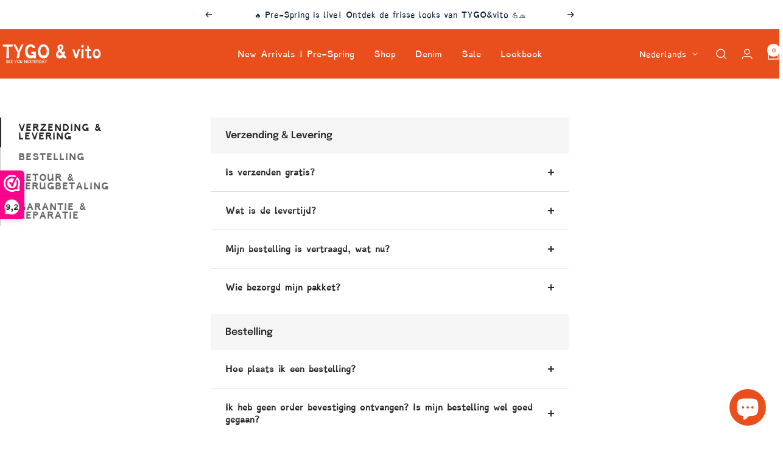

--- FILE ---
content_type: text/html; charset=utf-8
request_url: https://tygovito.com/pages/veelgestelde-vragen
body_size: 54267
content:
<!doctype html><html class="no-js" lang="nl" dir="ltr">
  <head>
    <meta charset="utf-8">
    <meta name="viewport" content="width=device-width, initial-scale=1.0, height=device-height, minimum-scale=1.0, maximum-scale=1.0">
    <meta name="theme-color" content="#e94f1c">

    <title>Veelgestelde vragen</title><link rel="canonical" href="https://tygovito.com/pages/veelgestelde-vragen"><link rel="shortcut icon" href="//tygovito.com/cdn/shop/files/vierkant-logo-tygo.jpg?v=1682071007&width=96" type="image/png"><link rel="preconnect" href="https://cdn.shopify.com">
    <link rel="dns-prefetch" href="https://productreviews.shopifycdn.com">
    <link rel="dns-prefetch" href="https://www.google-analytics.com"><link rel="preconnect" href="https://fonts.shopifycdn.com" crossorigin><link rel="preload" as="style" href="//tygovito.com/cdn/shop/t/17/assets/theme.css?v=63478811914582994961768399912">
    <link rel="preload" as="script" href="//tygovito.com/cdn/shop/t/17/assets/vendor.js?v=32643890569905814191768399916">
    <link rel="preload" as="script" href="//tygovito.com/cdn/shop/t/17/assets/theme.js?v=13336148083894211201768399914"><meta property="og:type" content="website">
  <meta property="og:title" content="Veelgestelde vragen"><meta property="og:image" content="http://tygovito.com/cdn/shop/files/X307-6201-190_3_d969a3d0-36ac-4f32-8f2f-9d01d4c6a774.jpg?v=1682070980&width=1024">
  <meta property="og:image:secure_url" content="https://tygovito.com/cdn/shop/files/X307-6201-190_3_d969a3d0-36ac-4f32-8f2f-9d01d4c6a774.jpg?v=1682070980&width=1024">
  <meta property="og:image:width" content="2048">
  <meta property="og:image:height" content="1365"><meta property="og:url" content="https://tygovito.com/pages/veelgestelde-vragen">
<meta property="og:site_name" content="TYGO&amp;vito"><meta name="twitter:card" content="summary"><meta name="twitter:title" content="Veelgestelde vragen">
  <meta name="twitter:description" content="Veelgestelde vragen"><meta name="twitter:image" content="https://tygovito.com/cdn/shop/files/X307-6201-190_3_d969a3d0-36ac-4f32-8f2f-9d01d4c6a774.jpg?v=1682070980&width=1200">
  <meta name="twitter:image:alt" content="">
    <script type="application/ld+json">
  {
    "@context": "https://schema.org",
    "@type": "BreadcrumbList",
    "itemListElement": [{
        "@type": "ListItem",
        "position": 1,
        "name": "Startpagina",
        "item": "https://tygovito.com"
      },{
            "@type": "ListItem",
            "position": 2,
            "name": "Veelgestelde vragen",
            "item": "https://tygovito.com/pages/veelgestelde-vragen"
          }]
  }
</script>
    <link rel="preload" href="//tygovito.com/cdn/fonts/epilogue/epilogue_n6.08fec64cb98bb1d92d6fa8e2c6f6b0dbc9d17b85.woff2" as="font" type="font/woff2" crossorigin><link rel="preload" href="//tygovito.com/cdn/fonts/instrument_sans/instrumentsans_n4.db86542ae5e1596dbdb28c279ae6c2086c4c5bfa.woff2" as="font" type="font/woff2" crossorigin><style>
  /* Typography (heading) */
  @font-face {
  font-family: Epilogue;
  font-weight: 600;
  font-style: normal;
  font-display: swap;
  src: url("//tygovito.com/cdn/fonts/epilogue/epilogue_n6.08fec64cb98bb1d92d6fa8e2c6f6b0dbc9d17b85.woff2") format("woff2"),
       url("//tygovito.com/cdn/fonts/epilogue/epilogue_n6.c4a59100c1459cdffd805ffafdeadfcb3de81168.woff") format("woff");
}

@font-face {
  font-family: Epilogue;
  font-weight: 600;
  font-style: italic;
  font-display: swap;
  src: url("//tygovito.com/cdn/fonts/epilogue/epilogue_i6.49ce7741ab834ee744e97f7b8803b90cc3557f1a.woff2") format("woff2"),
       url("//tygovito.com/cdn/fonts/epilogue/epilogue_i6.8976d296175e83bc47cb2b377f32366f226382dd.woff") format("woff");
}

/* Typography (body) */
  @font-face {
  font-family: "Instrument Sans";
  font-weight: 400;
  font-style: normal;
  font-display: swap;
  src: url("//tygovito.com/cdn/fonts/instrument_sans/instrumentsans_n4.db86542ae5e1596dbdb28c279ae6c2086c4c5bfa.woff2") format("woff2"),
       url("//tygovito.com/cdn/fonts/instrument_sans/instrumentsans_n4.510f1b081e58d08c30978f465518799851ef6d8b.woff") format("woff");
}

@font-face {
  font-family: "Instrument Sans";
  font-weight: 400;
  font-style: italic;
  font-display: swap;
  src: url("//tygovito.com/cdn/fonts/instrument_sans/instrumentsans_i4.028d3c3cd8d085648c808ceb20cd2fd1eb3560e5.woff2") format("woff2"),
       url("//tygovito.com/cdn/fonts/instrument_sans/instrumentsans_i4.7e90d82df8dee29a99237cd19cc529d2206706a2.woff") format("woff");
}

@font-face {
  font-family: "Instrument Sans";
  font-weight: 600;
  font-style: normal;
  font-display: swap;
  src: url("//tygovito.com/cdn/fonts/instrument_sans/instrumentsans_n6.27dc66245013a6f7f317d383a3cc9a0c347fb42d.woff2") format("woff2"),
       url("//tygovito.com/cdn/fonts/instrument_sans/instrumentsans_n6.1a71efbeeb140ec495af80aad612ad55e19e6d0e.woff") format("woff");
}

@font-face {
  font-family: "Instrument Sans";
  font-weight: 600;
  font-style: italic;
  font-display: swap;
  src: url("//tygovito.com/cdn/fonts/instrument_sans/instrumentsans_i6.ba8063f6adfa1e7ffe690cc5efa600a1e0a8ec32.woff2") format("woff2"),
       url("//tygovito.com/cdn/fonts/instrument_sans/instrumentsans_i6.a5bb29b76a0bb820ddaa9417675a5d0bafaa8c1f.woff") format("woff");
}

:root {--heading-color: 40, 40, 40;
    --text-color: 40, 40, 40;
    --background: 255, 255, 255;
    --secondary-background: 245, 245, 245;
    --border-color: 223, 223, 223;
    --border-color-darker: 169, 169, 169;
    --success-color: 18, 34, 64;
    --success-background: 208, 211, 217;
    --error-color: 233, 79, 28;
    --error-background: 253, 243, 239;
    --primary-button-background: 233, 79, 28;
    --primary-button-text-color: 255, 255, 255;
    --secondary-button-background: 111, 113, 155;
    --secondary-button-text-color: 255, 255, 255;
    --product-star-rating: 246, 164, 41;
    --product-on-sale-accent: 233, 79, 28;
    --product-sold-out-accent: 111, 113, 155;
    --product-custom-label-background: 64, 93, 230;
    --product-custom-label-text-color: 255, 255, 255;
    --product-custom-label-2-background: 243, 255, 52;
    --product-custom-label-2-text-color: 0, 0, 0;
    --product-low-stock-text-color: 233, 79, 28;
    --product-in-stock-text-color: 46, 158, 123;
    --loading-bar-background: 40, 40, 40;

    /* We duplicate some "base" colors as root colors, which is useful to use on drawer elements or popover without. Those should not be overridden to avoid issues */
    --root-heading-color: 40, 40, 40;
    --root-text-color: 40, 40, 40;
    --root-background: 255, 255, 255;
    --root-border-color: 223, 223, 223;
    --root-primary-button-background: 233, 79, 28;
    --root-primary-button-text-color: 255, 255, 255;

    --base-font-size: 12px;
    --heading-font-family: Epilogue, sans-serif;
    --heading-font-weight: 600;
    --heading-font-style: normal;
    --heading-text-transform: normal;
    --text-font-family: "Instrument Sans", sans-serif;
    --text-font-weight: 400;
    --text-font-style: normal;
    --text-font-bold-weight: 600;

    /* Typography (font size) */
    --heading-xxsmall-font-size: 10px;
    --heading-xsmall-font-size: 10px;
    --heading-small-font-size: 11px;
    --heading-large-font-size: 32px;
    --heading-h1-font-size: 32px;
    --heading-h2-font-size: 28px;
    --heading-h3-font-size: 26px;
    --heading-h4-font-size: 22px;
    --heading-h5-font-size: 18px;
    --heading-h6-font-size: 16px;

    /* Control the look and feel of the theme by changing radius of various elements */
    --button-border-radius: 0px;
    --block-border-radius: 0px;
    --block-border-radius-reduced: 0px;
    --color-swatch-border-radius: 0px;

    /* Button size */
    --button-height: 48px;
    --button-small-height: 40px;

    /* Form related */
    --form-input-field-height: 48px;
    --form-input-gap: 16px;
    --form-submit-margin: 24px;

    /* Product listing related variables */
    --product-list-block-spacing: 32px;

    /* Video related */
    --play-button-background: 255, 255, 255;
    --play-button-arrow: 40, 40, 40;

    /* RTL support */
    --transform-logical-flip: 1;
    --transform-origin-start: left;
    --transform-origin-end: right;

    /* Other */
    --zoom-cursor-svg-url: url(//tygovito.com/cdn/shop/t/17/assets/zoom-cursor.svg?v=116630169999864655101768399992);
    --arrow-right-svg-url: url(//tygovito.com/cdn/shop/t/17/assets/arrow-right.svg?v=38457186625962660971768399991);
    --arrow-left-svg-url: url(//tygovito.com/cdn/shop/t/17/assets/arrow-left.svg?v=59442085428258996901768399992);

    /* Some useful variables that we can reuse in our CSS. Some explanation are needed for some of them:
       - container-max-width-minus-gutters: represents the container max width without the edge gutters
       - container-outer-width: considering the screen width, represent all the space outside the container
       - container-outer-margin: same as container-outer-width but get set to 0 inside a container
       - container-inner-width: the effective space inside the container (minus gutters)
       - grid-column-width: represents the width of a single column of the grid
       - vertical-breather: this is a variable that defines the global "spacing" between sections, and inside the section
                            to create some "breath" and minimum spacing
     */
    --container-max-width: 1600px;
    --container-gutter: 24px;
    --container-max-width-minus-gutters: calc(var(--container-max-width) - (var(--container-gutter)) * 2);
    --container-outer-width: max(calc((100vw - var(--container-max-width-minus-gutters)) / 2), var(--container-gutter));
    --container-outer-margin: var(--container-outer-width);
    --container-inner-width: calc(100vw - var(--container-outer-width) * 2);

    --grid-column-count: 10;
    --grid-gap: 24px;
    --grid-column-width: calc((100vw - var(--container-outer-width) * 2 - var(--grid-gap) * (var(--grid-column-count) - 1)) / var(--grid-column-count));

    --vertical-breather: 36px;
    --vertical-breather-tight: 36px;

    /* Shopify related variables */
    --payment-terms-background-color: #ffffff;
  }

  @media screen and (min-width: 741px) {
    :root {
      --container-gutter: 40px;
      --grid-column-count: 20;
      --vertical-breather: 48px;
      --vertical-breather-tight: 48px;

      /* Typography (font size) */
      --heading-xsmall-font-size: 11px;
      --heading-small-font-size: 12px;
      --heading-large-font-size: 48px;
      --heading-h1-font-size: 48px;
      --heading-h2-font-size: 36px;
      --heading-h3-font-size: 30px;
      --heading-h4-font-size: 22px;
      --heading-h5-font-size: 18px;
      --heading-h6-font-size: 16px;

      /* Form related */
      --form-input-field-height: 52px;
      --form-submit-margin: 32px;

      /* Button size */
      --button-height: 52px;
      --button-small-height: 44px;
    }
  }

  @media screen and (min-width: 1200px) {
    :root {
      --vertical-breather: 64px;
      --vertical-breather-tight: 48px;
      --product-list-block-spacing: 48px;

      /* Typography */
      --heading-large-font-size: 58px;
      --heading-h1-font-size: 50px;
      --heading-h2-font-size: 44px;
      --heading-h3-font-size: 32px;
      --heading-h4-font-size: 26px;
      --heading-h5-font-size: 22px;
      --heading-h6-font-size: 16px;
    }
  }

  @media screen and (min-width: 1600px) {
    :root {
      --vertical-breather: 64px;
      --vertical-breather-tight: 48px;
    }
  }
</style>
    <script>
  // This allows to expose several variables to the global scope, to be used in scripts
  window.themeVariables = {
    settings: {
      direction: "ltr",
      pageType: "page",
      cartCount: 0,
      moneyFormat: "€{{amount_with_comma_separator}}",
      moneyWithCurrencyFormat: "€{{amount_with_comma_separator}} EUR",
      showVendor: false,
      discountMode: "percentage",
      currencyCodeEnabled: false,
      cartType: "message",
      cartCurrency: "EUR",
      mobileZoomFactor: 2.5
    },

    routes: {
      host: "tygovito.com",
      rootUrl: "\/",
      rootUrlWithoutSlash: '',
      cartUrl: "\/cart",
      cartAddUrl: "\/cart\/add",
      cartChangeUrl: "\/cart\/change",
      searchUrl: "\/search",
      predictiveSearchUrl: "\/search\/suggest",
      productRecommendationsUrl: "\/recommendations\/products"
    },

    strings: {
      accessibilityDelete: "Wis",
      accessibilityClose: "Sluit",
      collectionSoldOut: "Uitverkocht",
      collectionDiscount: "@savings@ korting",
      productSalePrice: "Verkoopprijs",
      productRegularPrice: "Normale prijs",
      productFormUnavailable: "Niet beschikbaar",
      productFormSoldOut: "Uitverkocht",
      productFormPreOrder: "Voorafgaande bestelling",
      productFormAddToCart: "Voeg toe aan winkelmand",
      searchNoResults: "Er konden geen resultaten worden gevonden.",
      searchNewSearch: "Nieuwe zoekopdracht",
      searchProducts: "Producten",
      searchArticles: "logboek",
      searchPages: "Pagina\u0026#39;s",
      searchCollections: "Collecties",
      cartViewCart: "Bekijk winkelwagen",
      cartItemAdded: "Product is toegevoegd aan je winkelwagen",
      cartItemAddedShort: "Toegevoegd aan uw winkelwagen!",
      cartAddOrderNote: "",
      cartEditOrderNote: "Wijzige bestelnotitie toe",
      shippingEstimatorNoResults: "Sorry, we verzenden niet naar uw adres.",
      shippingEstimatorOneResult: "Er is één verzendtarief voor uw adres:",
      shippingEstimatorMultipleResults: "Er zijn verschillende verzendtarieven voor uw adres:",
      shippingEstimatorError: "Er zijn een of meer fouten opgetreden bij het ophalen van de verzendkosten:"
    },

    libs: {
      flickity: "\/\/tygovito.com\/cdn\/shop\/t\/17\/assets\/flickity.js?v=176646718982628074891768399917",
      photoswipe: "\/\/tygovito.com\/cdn\/shop\/t\/17\/assets\/photoswipe.js?v=132268647426145925301768399919",
      qrCode: "\/\/tygovito.com\/cdn\/shopifycloud\/storefront\/assets\/themes_support\/vendor\/qrcode-3f2b403b.js"
    },

    breakpoints: {
      phone: 'screen and (max-width: 740px)',
      tablet: 'screen and (min-width: 741px) and (max-width: 999px)',
      tabletAndUp: 'screen and (min-width: 741px)',
      pocket: 'screen and (max-width: 999px)',
      lap: 'screen and (min-width: 1000px) and (max-width: 1199px)',
      lapAndUp: 'screen and (min-width: 1000px)',
      desktop: 'screen and (min-width: 1200px)',
      wide: 'screen and (min-width: 1400px)'
    }
  };

  window.addEventListener('pageshow', async () => {
    const cartContent = await (await fetch(`${window.themeVariables.routes.cartUrl}.js`, {cache: 'reload'})).json();
    document.documentElement.dispatchEvent(new CustomEvent('cart:refresh', {detail: {cart: cartContent}}));
  });

  if ('noModule' in HTMLScriptElement.prototype) {
    // Old browsers (like IE) that does not support module will be considered as if not executing JS at all
    document.documentElement.className = document.documentElement.className.replace('no-js', 'js');

    requestAnimationFrame(() => {
      const viewportHeight = (window.visualViewport ? window.visualViewport.height : document.documentElement.clientHeight);
      document.documentElement.style.setProperty('--window-height',viewportHeight + 'px');
    });
  }</script>

    <link rel="stylesheet" href="//tygovito.com/cdn/shop/t/17/assets/theme.css?v=63478811914582994961768399912">

    <script src="//tygovito.com/cdn/shop/t/17/assets/vendor.js?v=32643890569905814191768399916" defer></script>
    <script src="//tygovito.com/cdn/shop/t/17/assets/theme.js?v=13336148083894211201768399914" defer></script>
    <script src="//tygovito.com/cdn/shop/t/17/assets/custom.js?v=167639537848865775061768399914" defer></script>

    <script>window.performance && window.performance.mark && window.performance.mark('shopify.content_for_header.start');</script><meta name="facebook-domain-verification" content="pn6ly2sx9j20brzcc89dtmxjmrv135">
<meta id="shopify-digital-wallet" name="shopify-digital-wallet" content="/72928198939/digital_wallets/dialog">
<meta name="shopify-checkout-api-token" content="8886e7d0c04d76b933ef42b2d7bfc454">
<link rel="alternate" hreflang="x-default" href="https://tygovito.com/pages/veelgestelde-vragen">
<link rel="alternate" hreflang="nl" href="https://tygovito.com/pages/veelgestelde-vragen">
<link rel="alternate" hreflang="en" href="https://tygovito.com/en/pages/veelgestelde-vragen">
<link rel="alternate" hreflang="nl-BE" href="https://tygovito.com/nl-eu/pages/veelgestelde-vragen">
<link rel="alternate" hreflang="en-BE" href="https://tygovito.com/en-eu/pages/veelgestelde-vragen">
<script async="async" src="/checkouts/internal/preloads.js?locale=nl-NL"></script>
<link rel="preconnect" href="https://shop.app" crossorigin="anonymous">
<script async="async" src="https://shop.app/checkouts/internal/preloads.js?locale=nl-NL&shop_id=72928198939" crossorigin="anonymous"></script>
<script id="apple-pay-shop-capabilities" type="application/json">{"shopId":72928198939,"countryCode":"NL","currencyCode":"EUR","merchantCapabilities":["supports3DS"],"merchantId":"gid:\/\/shopify\/Shop\/72928198939","merchantName":"TYGO\u0026vito","requiredBillingContactFields":["postalAddress","email"],"requiredShippingContactFields":["postalAddress","email"],"shippingType":"shipping","supportedNetworks":["visa","maestro","masterCard","amex"],"total":{"type":"pending","label":"TYGO\u0026vito","amount":"1.00"},"shopifyPaymentsEnabled":true,"supportsSubscriptions":true}</script>
<script id="shopify-features" type="application/json">{"accessToken":"8886e7d0c04d76b933ef42b2d7bfc454","betas":["rich-media-storefront-analytics"],"domain":"tygovito.com","predictiveSearch":true,"shopId":72928198939,"locale":"nl"}</script>
<script>var Shopify = Shopify || {};
Shopify.shop = "tygo-vito.myshopify.com";
Shopify.locale = "nl";
Shopify.currency = {"active":"EUR","rate":"1.0"};
Shopify.country = "NL";
Shopify.theme = {"name":"TYGO \u0026 vito - V12.7.1 - LIVE 20-1","id":188997632382,"schema_name":"Focal","schema_version":"12.7.1","theme_store_id":714,"role":"main"};
Shopify.theme.handle = "null";
Shopify.theme.style = {"id":null,"handle":null};
Shopify.cdnHost = "tygovito.com/cdn";
Shopify.routes = Shopify.routes || {};
Shopify.routes.root = "/";</script>
<script type="module">!function(o){(o.Shopify=o.Shopify||{}).modules=!0}(window);</script>
<script>!function(o){function n(){var o=[];function n(){o.push(Array.prototype.slice.apply(arguments))}return n.q=o,n}var t=o.Shopify=o.Shopify||{};t.loadFeatures=n(),t.autoloadFeatures=n()}(window);</script>
<script>
  window.ShopifyPay = window.ShopifyPay || {};
  window.ShopifyPay.apiHost = "shop.app\/pay";
  window.ShopifyPay.redirectState = null;
</script>
<script id="shop-js-analytics" type="application/json">{"pageType":"page"}</script>
<script defer="defer" async type="module" src="//tygovito.com/cdn/shopifycloud/shop-js/modules/v2/client.init-shop-cart-sync_UynczhNm.nl.esm.js"></script>
<script defer="defer" async type="module" src="//tygovito.com/cdn/shopifycloud/shop-js/modules/v2/chunk.common_DcaMryZs.esm.js"></script>
<script defer="defer" async type="module" src="//tygovito.com/cdn/shopifycloud/shop-js/modules/v2/chunk.modal_BN20bkrG.esm.js"></script>
<script type="module">
  await import("//tygovito.com/cdn/shopifycloud/shop-js/modules/v2/client.init-shop-cart-sync_UynczhNm.nl.esm.js");
await import("//tygovito.com/cdn/shopifycloud/shop-js/modules/v2/chunk.common_DcaMryZs.esm.js");
await import("//tygovito.com/cdn/shopifycloud/shop-js/modules/v2/chunk.modal_BN20bkrG.esm.js");

  window.Shopify.SignInWithShop?.initShopCartSync?.({"fedCMEnabled":true,"windoidEnabled":true});

</script>
<script>
  window.Shopify = window.Shopify || {};
  if (!window.Shopify.featureAssets) window.Shopify.featureAssets = {};
  window.Shopify.featureAssets['shop-js'] = {"shop-cart-sync":["modules/v2/client.shop-cart-sync_DLGgE1pD.nl.esm.js","modules/v2/chunk.common_DcaMryZs.esm.js","modules/v2/chunk.modal_BN20bkrG.esm.js"],"init-fed-cm":["modules/v2/client.init-fed-cm_B7MHgLso.nl.esm.js","modules/v2/chunk.common_DcaMryZs.esm.js","modules/v2/chunk.modal_BN20bkrG.esm.js"],"shop-toast-manager":["modules/v2/client.shop-toast-manager_CCdNiJf9.nl.esm.js","modules/v2/chunk.common_DcaMryZs.esm.js","modules/v2/chunk.modal_BN20bkrG.esm.js"],"init-shop-cart-sync":["modules/v2/client.init-shop-cart-sync_UynczhNm.nl.esm.js","modules/v2/chunk.common_DcaMryZs.esm.js","modules/v2/chunk.modal_BN20bkrG.esm.js"],"shop-button":["modules/v2/client.shop-button_CzHymRSq.nl.esm.js","modules/v2/chunk.common_DcaMryZs.esm.js","modules/v2/chunk.modal_BN20bkrG.esm.js"],"init-windoid":["modules/v2/client.init-windoid_BQuJSUEJ.nl.esm.js","modules/v2/chunk.common_DcaMryZs.esm.js","modules/v2/chunk.modal_BN20bkrG.esm.js"],"shop-cash-offers":["modules/v2/client.shop-cash-offers_BCrb2rSp.nl.esm.js","modules/v2/chunk.common_DcaMryZs.esm.js","modules/v2/chunk.modal_BN20bkrG.esm.js"],"pay-button":["modules/v2/client.pay-button_cdFtBGgT.nl.esm.js","modules/v2/chunk.common_DcaMryZs.esm.js","modules/v2/chunk.modal_BN20bkrG.esm.js"],"init-customer-accounts":["modules/v2/client.init-customer-accounts_UJMhGRdr.nl.esm.js","modules/v2/client.shop-login-button_BPIC_Y0L.nl.esm.js","modules/v2/chunk.common_DcaMryZs.esm.js","modules/v2/chunk.modal_BN20bkrG.esm.js"],"avatar":["modules/v2/client.avatar_BTnouDA3.nl.esm.js"],"checkout-modal":["modules/v2/client.checkout-modal_C4-Riuy0.nl.esm.js","modules/v2/chunk.common_DcaMryZs.esm.js","modules/v2/chunk.modal_BN20bkrG.esm.js"],"init-shop-for-new-customer-accounts":["modules/v2/client.init-shop-for-new-customer-accounts_DEbh1KMf.nl.esm.js","modules/v2/client.shop-login-button_BPIC_Y0L.nl.esm.js","modules/v2/chunk.common_DcaMryZs.esm.js","modules/v2/chunk.modal_BN20bkrG.esm.js"],"init-customer-accounts-sign-up":["modules/v2/client.init-customer-accounts-sign-up_Dy_W5xqF.nl.esm.js","modules/v2/client.shop-login-button_BPIC_Y0L.nl.esm.js","modules/v2/chunk.common_DcaMryZs.esm.js","modules/v2/chunk.modal_BN20bkrG.esm.js"],"init-shop-email-lookup-coordinator":["modules/v2/client.init-shop-email-lookup-coordinator_Cdzw34WI.nl.esm.js","modules/v2/chunk.common_DcaMryZs.esm.js","modules/v2/chunk.modal_BN20bkrG.esm.js"],"shop-follow-button":["modules/v2/client.shop-follow-button_ayUhRovB.nl.esm.js","modules/v2/chunk.common_DcaMryZs.esm.js","modules/v2/chunk.modal_BN20bkrG.esm.js"],"shop-login-button":["modules/v2/client.shop-login-button_BPIC_Y0L.nl.esm.js","modules/v2/chunk.common_DcaMryZs.esm.js","modules/v2/chunk.modal_BN20bkrG.esm.js"],"shop-login":["modules/v2/client.shop-login_BhsFQ0K1.nl.esm.js","modules/v2/chunk.common_DcaMryZs.esm.js","modules/v2/chunk.modal_BN20bkrG.esm.js"],"lead-capture":["modules/v2/client.lead-capture_bNuYTbSU.nl.esm.js","modules/v2/chunk.common_DcaMryZs.esm.js","modules/v2/chunk.modal_BN20bkrG.esm.js"],"payment-terms":["modules/v2/client.payment-terms_D75VKeBX.nl.esm.js","modules/v2/chunk.common_DcaMryZs.esm.js","modules/v2/chunk.modal_BN20bkrG.esm.js"]};
</script>
<script>(function() {
  var isLoaded = false;
  function asyncLoad() {
    if (isLoaded) return;
    isLoaded = true;
    var urls = ["https:\/\/seo.apps.avada.io\/scripttag\/avada-seo-installed.js?shop=tygo-vito.myshopify.com","https:\/\/cdn1.avada.io\/flying-pages\/module.js?shop=tygo-vito.myshopify.com","https:\/\/static.klaviyo.com\/onsite\/js\/klaviyo.js?company_id=RjS8cX\u0026shop=tygo-vito.myshopify.com","https:\/\/static.klaviyo.com\/onsite\/js\/klaviyo.js?company_id=RjS8cX\u0026shop=tygo-vito.myshopify.com","https:\/\/cdn.nfcube.com\/instafeed-412606ef408a586e5dce7f472451f8be.js?shop=tygo-vito.myshopify.com"];
    for (var i = 0; i < urls.length; i++) {
      var s = document.createElement('script');
      s.type = 'text/javascript';
      s.async = true;
      s.src = urls[i];
      var x = document.getElementsByTagName('script')[0];
      x.parentNode.insertBefore(s, x);
    }
  };
  if(window.attachEvent) {
    window.attachEvent('onload', asyncLoad);
  } else {
    window.addEventListener('load', asyncLoad, false);
  }
})();</script>
<script id="__st">var __st={"a":72928198939,"offset":3600,"reqid":"37f6511f-0db8-469d-a18d-ce9e7fc1774c-1769534065","pageurl":"tygovito.com\/pages\/veelgestelde-vragen","s":"pages-116487455003","u":"1d5c1ad08e61","p":"page","rtyp":"page","rid":116487455003};</script>
<script>window.ShopifyPaypalV4VisibilityTracking = true;</script>
<script id="captcha-bootstrap">!function(){'use strict';const t='contact',e='account',n='new_comment',o=[[t,t],['blogs',n],['comments',n],[t,'customer']],c=[[e,'customer_login'],[e,'guest_login'],[e,'recover_customer_password'],[e,'create_customer']],r=t=>t.map((([t,e])=>`form[action*='/${t}']:not([data-nocaptcha='true']) input[name='form_type'][value='${e}']`)).join(','),a=t=>()=>t?[...document.querySelectorAll(t)].map((t=>t.form)):[];function s(){const t=[...o],e=r(t);return a(e)}const i='password',u='form_key',d=['recaptcha-v3-token','g-recaptcha-response','h-captcha-response',i],f=()=>{try{return window.sessionStorage}catch{return}},m='__shopify_v',_=t=>t.elements[u];function p(t,e,n=!1){try{const o=window.sessionStorage,c=JSON.parse(o.getItem(e)),{data:r}=function(t){const{data:e,action:n}=t;return t[m]||n?{data:e,action:n}:{data:t,action:n}}(c);for(const[e,n]of Object.entries(r))t.elements[e]&&(t.elements[e].value=n);n&&o.removeItem(e)}catch(o){console.error('form repopulation failed',{error:o})}}const l='form_type',E='cptcha';function T(t){t.dataset[E]=!0}const w=window,h=w.document,L='Shopify',v='ce_forms',y='captcha';let A=!1;((t,e)=>{const n=(g='f06e6c50-85a8-45c8-87d0-21a2b65856fe',I='https://cdn.shopify.com/shopifycloud/storefront-forms-hcaptcha/ce_storefront_forms_captcha_hcaptcha.v1.5.2.iife.js',D={infoText:'Beschermd door hCaptcha',privacyText:'Privacy',termsText:'Voorwaarden'},(t,e,n)=>{const o=w[L][v],c=o.bindForm;if(c)return c(t,g,e,D).then(n);var r;o.q.push([[t,g,e,D],n]),r=I,A||(h.body.append(Object.assign(h.createElement('script'),{id:'captcha-provider',async:!0,src:r})),A=!0)});var g,I,D;w[L]=w[L]||{},w[L][v]=w[L][v]||{},w[L][v].q=[],w[L][y]=w[L][y]||{},w[L][y].protect=function(t,e){n(t,void 0,e),T(t)},Object.freeze(w[L][y]),function(t,e,n,w,h,L){const[v,y,A,g]=function(t,e,n){const i=e?o:[],u=t?c:[],d=[...i,...u],f=r(d),m=r(i),_=r(d.filter((([t,e])=>n.includes(e))));return[a(f),a(m),a(_),s()]}(w,h,L),I=t=>{const e=t.target;return e instanceof HTMLFormElement?e:e&&e.form},D=t=>v().includes(t);t.addEventListener('submit',(t=>{const e=I(t);if(!e)return;const n=D(e)&&!e.dataset.hcaptchaBound&&!e.dataset.recaptchaBound,o=_(e),c=g().includes(e)&&(!o||!o.value);(n||c)&&t.preventDefault(),c&&!n&&(function(t){try{if(!f())return;!function(t){const e=f();if(!e)return;const n=_(t);if(!n)return;const o=n.value;o&&e.removeItem(o)}(t);const e=Array.from(Array(32),(()=>Math.random().toString(36)[2])).join('');!function(t,e){_(t)||t.append(Object.assign(document.createElement('input'),{type:'hidden',name:u})),t.elements[u].value=e}(t,e),function(t,e){const n=f();if(!n)return;const o=[...t.querySelectorAll(`input[type='${i}']`)].map((({name:t})=>t)),c=[...d,...o],r={};for(const[a,s]of new FormData(t).entries())c.includes(a)||(r[a]=s);n.setItem(e,JSON.stringify({[m]:1,action:t.action,data:r}))}(t,e)}catch(e){console.error('failed to persist form',e)}}(e),e.submit())}));const S=(t,e)=>{t&&!t.dataset[E]&&(n(t,e.some((e=>e===t))),T(t))};for(const o of['focusin','change'])t.addEventListener(o,(t=>{const e=I(t);D(e)&&S(e,y())}));const B=e.get('form_key'),M=e.get(l),P=B&&M;t.addEventListener('DOMContentLoaded',(()=>{const t=y();if(P)for(const e of t)e.elements[l].value===M&&p(e,B);[...new Set([...A(),...v().filter((t=>'true'===t.dataset.shopifyCaptcha))])].forEach((e=>S(e,t)))}))}(h,new URLSearchParams(w.location.search),n,t,e,['guest_login'])})(!0,!0)}();</script>
<script integrity="sha256-4kQ18oKyAcykRKYeNunJcIwy7WH5gtpwJnB7kiuLZ1E=" data-source-attribution="shopify.loadfeatures" defer="defer" src="//tygovito.com/cdn/shopifycloud/storefront/assets/storefront/load_feature-a0a9edcb.js" crossorigin="anonymous"></script>
<script crossorigin="anonymous" defer="defer" src="//tygovito.com/cdn/shopifycloud/storefront/assets/shopify_pay/storefront-65b4c6d7.js?v=20250812"></script>
<script data-source-attribution="shopify.dynamic_checkout.dynamic.init">var Shopify=Shopify||{};Shopify.PaymentButton=Shopify.PaymentButton||{isStorefrontPortableWallets:!0,init:function(){window.Shopify.PaymentButton.init=function(){};var t=document.createElement("script");t.src="https://tygovito.com/cdn/shopifycloud/portable-wallets/latest/portable-wallets.nl.js",t.type="module",document.head.appendChild(t)}};
</script>
<script data-source-attribution="shopify.dynamic_checkout.buyer_consent">
  function portableWalletsHideBuyerConsent(e){var t=document.getElementById("shopify-buyer-consent"),n=document.getElementById("shopify-subscription-policy-button");t&&n&&(t.classList.add("hidden"),t.setAttribute("aria-hidden","true"),n.removeEventListener("click",e))}function portableWalletsShowBuyerConsent(e){var t=document.getElementById("shopify-buyer-consent"),n=document.getElementById("shopify-subscription-policy-button");t&&n&&(t.classList.remove("hidden"),t.removeAttribute("aria-hidden"),n.addEventListener("click",e))}window.Shopify?.PaymentButton&&(window.Shopify.PaymentButton.hideBuyerConsent=portableWalletsHideBuyerConsent,window.Shopify.PaymentButton.showBuyerConsent=portableWalletsShowBuyerConsent);
</script>
<script data-source-attribution="shopify.dynamic_checkout.cart.bootstrap">document.addEventListener("DOMContentLoaded",(function(){function t(){return document.querySelector("shopify-accelerated-checkout-cart, shopify-accelerated-checkout")}if(t())Shopify.PaymentButton.init();else{new MutationObserver((function(e,n){t()&&(Shopify.PaymentButton.init(),n.disconnect())})).observe(document.body,{childList:!0,subtree:!0})}}));
</script>
<script id='scb4127' type='text/javascript' async='' src='https://tygovito.com/cdn/shopifycloud/privacy-banner/storefront-banner.js'></script><link id="shopify-accelerated-checkout-styles" rel="stylesheet" media="screen" href="https://tygovito.com/cdn/shopifycloud/portable-wallets/latest/accelerated-checkout-backwards-compat.css" crossorigin="anonymous">
<style id="shopify-accelerated-checkout-cart">
        #shopify-buyer-consent {
  margin-top: 1em;
  display: inline-block;
  width: 100%;
}

#shopify-buyer-consent.hidden {
  display: none;
}

#shopify-subscription-policy-button {
  background: none;
  border: none;
  padding: 0;
  text-decoration: underline;
  font-size: inherit;
  cursor: pointer;
}

#shopify-subscription-policy-button::before {
  box-shadow: none;
}

      </style>

<script>window.performance && window.performance.mark && window.performance.mark('shopify.content_for_header.end');</script>
  <!-- BEGIN app block: shopify://apps/sami-product-labels/blocks/app-embed-block/b9b44663-5d51-4be1-8104-faedd68da8c5 --><script type="text/javascript">
  window.Samita = window.Samita || {};
  Samita.ProductLabels = Samita.ProductLabels || {};
  Samita.ProductLabels.locale  = {"shop_locale":{"locale":"nl","enabled":true,"primary":true,"published":true}};
  Samita.ProductLabels.page = {title : document.title.replaceAll('"', "'"), href : window.location.href, type: "page", page_id: ""};
  Samita.ProductLabels.dataShop = Samita.ProductLabels.dataShop || {};Samita.ProductLabels.dataShop = {"id":7881,"install":1,"configuration":{"money_format":"€{{amount_with_comma_separator}}"},"pricing":{"plan":"FREE","features":{"chose_product_form_collections_tag":false,"design_custom_unlimited_position":false,"design_countdown_timer_label_badge":false,"design_text_hover_label_badge":false,"label_display_product_page_first_image":false,"choose_product_variants":false,"conditions_specific_products":20,"conditions_include_exclude_product_tag":false,"conditions_inventory_status":false,"conditions_sale_products":false,"conditions_customer_tag":false,"conditions_products_created_published":false,"conditions_set_visibility_date_time":false,"images_samples":{"collections":["free_labels","custom","suggestions_for_you","all"]},"badges_labels_conditions":{"fields":["ALL","PRODUCTS"]}}},"settings":{"general":{"maximum_condition":"3"},"translations":{"default":{"Days":"d","Hours":"h","Minutes":"m","Seconds":"s"}}},"url":"tygo-vito.myshopify.com","api_url":"","app_url":"https://label.samita.io/"};Samita.ProductLabels.dataShop.configuration.money_format = "€{{amount_with_comma_separator}}";if (typeof Shopify!= "undefined" && Shopify?.theme?.role != "main") {Samita.ProductLabels.dataShop.settings.notUseSearchFileApp = false;}
  Samita.ProductLabels.theme_id =null;
  Samita.ProductLabels.products = Samita.ProductLabels.products || [];if (typeof Shopify!= "undefined" && Shopify?.theme?.id == 146314821915) {Samita.ProductLabels.themeInfo = {"id":146314821915,"name":"NEW ADJUSTED THEME","role":"main","theme_store_id":714,"theme_name":"Focal","theme_version":"10.0.1"};}if (typeof Shopify!= "undefined" && Shopify?.theme?.id == 146314821915) {Samita.ProductLabels.theme = {"selectors":{"product":{"elementSelectors":[".product",".product",".product-main",".grid",".grid.product-single",".gfqv-product-wrapper",".ga-product",".t4s-container",".gCartItem, .flexRow.noGutter, .cart__row, .line-item, .cart-item, .cart-row, .CartItem, .cart-line-item, .cart-table tbody tr, .container-indent table tbody tr"],"link":"[samitaPL-product-link], a.product-block__link[href*=\"/products/\"], a.indiv-product__link[href*=\"/products/\"], a.thumbnail__link[href*=\"/products/\"], a.product-item__link[href*=\"/products/\"], a.product-card__link[href*=\"/products/\"], a.product-card-link[href*=\"/products/\"], a.product-block__image__link[href*=\"/products/\"], a.stretched-link[href*=\"/products/\"], a.grid-product__link[href*=\"/products/\"], a.product-grid-item--link[href*=\"/products/\"], a.product-link[href*=\"/products/\"], a.product__link[href*=\"/products/\"], a.full-unstyled-link[href*=\"/products/\"], a.grid-item__link[href*=\"/products/\"], a.grid-product__link[href*=\"/products/\"], a[data-product-page-link][href*=\"/products/\"], a[href*=\"/products/\"]:not(.logo-bar__link)","signal":"[data-product-handle], [data-product-id]","notSignal":":not([data-section-id=\"product-recommendations\"],[data-section-type=\"product-recommendations\"],#product-area,#looxReviews)","priceSelectors":["#ProductPrice-product-template","#ProductPrice",".product-price",".product__price—reg","#productPrice-product-template",".product__current-price",".product-thumb-caption-price-current",".product-item-caption-price-current",".grid-product__price,.product__price","span.price","span.product-price",".productitem--price",".product-pricing","div.price","span.money",".product-item__price",".product-list-item-price","p.price",".product-meta__prices","div.product-price","span#price",".price.money","h3.price","a.price",".price-area",".product-item-price",".pricearea",".collectionGrid .collectionBlock-info > p","#ComparePrice",".product--price-wrapper",".product-page--price-wrapper",".color--shop-accent.font-size--s.t--meta.f--main",".ComparePrice",".ProductPrice",".prodThumb .title span:last-child",".price",".product-single__price-product-template",".product-info-price",".price-money",".prod-price","#price-field",".product-grid--price",".prices,.pricing","#product-price",".money-styling",".compare-at-price",".product-item--price",".card__price",".product-card__price",".product-price__price",".product-item__price-wrapper",".product-single__price",".grid-product__price-wrap","a.grid-link p.grid-link__meta",".product__prices","#comparePrice-product-template","dl[class*=\"price\"]","div[class*=\"price\"]",".gl-card-pricing",".ga-product_price-container"],"titleSelectors":["div.product__title",".card__heading.h5",".cart-item__name.h4",".spf-product-card__title.h4",".gl-card-title",".ga-product_title"],"imageSelectors":[".product-item__aspect-ratio > img",".aspect-ratio > img",".flickity-viewport",".pwzrswiper-slide > img",".ga-products_image img",".image__container",".image-wrap .grid-product__image",".boost-sd__product-image img",".box-ratio > img",".image-cell img.card__image","img[src*=\"cdn.shopify.com\"][src*=\"/products/\"]","img[srcset*=\"cdn.shopify.com\"][srcset*=\"/products/\"]","img[data-srcset*=\"cdn.shopify.com\"][data-srcset*=\"/products/\"]","img[data-src*=\"cdn.shopify.com\"][data-src*=\"/products/\"]","img[data-srcset*=\"cdn.shopify.com\"][data-srcset*=\"/products/\"]","img[srcset*=\"cdn.shopify.com\"][src*=\"no-image\"]",".product-card__image > img",".product-image-main .image-wrap",".grid-product__image",".media > img","img[srcset*=\"cdn/shop/products/\"]","[data-bgset*=\"cdn.shopify.com\"][data-bgset*=\"/products/\"] > [data-bgset*=\"cdn.shopify.com\"][data-bgset*=\"/products/\"]","[data-bgset*=\"cdn.shopify.com\"][data-bgset*=\"/products/\"]","img[src*=\"cdn.shopify.com\"][src*=\"no-image\"]","img[src*=\"cdn/shop/products/\"]",".ga-product_image",".gfqv-product-image"],"media":".card__inner,.spf-product-card__inner","soldOutBadge":".tag.tag--rectangle, .grid-product__tag--sold-out","paymentButton":".shopify-payment-button, .product-form--smart-payment-buttons, .lh-wrap-buynow, .wx-checkout-btn","formSelectors":["form.product-form, form.product_form","form.t4s-form__product",".product-single__form",".shopify-product-form","#shopify-section-product-template form[action*=\"/cart/add\"]","form[action*=\"/cart/add\"]",".ga-products-table li.ga-product",".pf-product-form"],"variantActivator":".product__swatches [data-swatch-option], variant-radios input, .swatch__container .swatch__option, .gf_swatches .gf_swatch, .product-form__controls-group-options select, ul.clickyboxes li, .pf-variant-select, ul.swatches-select li, .product-options__value, .form-check-swatch, button.btn.swatch select.product__variant, .pf-container a, button.variant.option, ul.js-product__variant--container li, .variant-input, .product-variant > ul > li  ,.input--dropdown, .HorizontalList > li, .product-single__swatch__item, .globo-swatch-list ul.value > .select-option, .form-swatch-item, .selector-wrapper select, select.pf-input, ul.swatches-select > li.nt-swatch.swatch_pr_item, ul.gfqv-swatch-values > li, .lh-swatch-select, .swatch-image, .variant-image-swatch, #option-size, .selector-wrapper .replaced, .regular-select-content > .regular-select-item, .radios--input, ul.swatch-view > li > .swatch-selector ,.single-option-selector, .swatch-element input, [data-product-option], .single-option-selector__radio, [data-index^=\"option\"], .SizeSwatchList input, .swatch-panda input[type=radio], .swatch input, .swatch-element input[type=radio], select[id*=\"product-select-\"], select[id|=\"product-select-option\"], [id|=\"productSelect-product\"], [id|=\"ProductSelect-option\"],select[id|=\"product-variants-option\"],select[id|=\"sca-qv-product-selected-option\"],select[id*=\"product-variants-\"],select[id|=\"product-selectors-option\"],select[id|=\"variant-listbox-option\"],select[id|=\"id-option\"],select[id|=\"SingleOptionSelector\"], .variant-input-wrap input, [data-action=\"select-value\"]","variant":".variant-selection__variants, .product-form__variants, .ga-product_variant_select, select[name=\"id\"], input[name=\"id\"], .qview-variants > select, select[name=\"id[]\"]","quantity":".gInputElement, [name=\"qty\"], [name=\"quantity\"]","quantityWrapper":"#Quantity, input.quantity-selector.quantity-input, [data-quantity-input-wrapper], .product-form__quantity-selector, .product-form__item--quantity, .ProductForm__QuantitySelector, .quantity-product-template, .product-qty, .qty-selection, .product__quantity, .js-qty__num","productAddToCartBtnSelectors":[".product-form__cart-submit",".add-to-cart-btn",".product__add-to-cart-button","#AddToCart--product-template","#addToCart","#AddToCart-product-template","#AddToCart",".add_to_cart",".product-form--atc-button","#AddToCart-product",".AddtoCart","button.btn-addtocart",".product-submit","[name=\"add\"]","[type=\"submit\"]",".product-form__add-button",".product-form--add-to-cart",".btn--add-to-cart",".button-cart",".action-button > .add-to-cart","button.btn--tertiary.add-to-cart",".form-actions > button.button",".gf_add-to-cart",".zend_preorder_submit_btn",".gt_button",".wx-add-cart-btn",".previewer_add-to-cart_btn > button",".qview-btn-addtocart",".ProductForm__AddToCart",".button--addToCart","#AddToCartDesk","[data-pf-type=\"ProductATC\"]"],"customAddEl":{"productPageSameLevel":true,"collectionPageSameLevel":true},"cart":{"drawerForm":["form[action*=\"/cart\"]:not([action*=\"/cart/add\"]):not([hidden])"],"form":"body","rowSelectors":["gCartItem","flexRow.noGutter","cart__row","line-item","cart-item","cart-row","CartItem","cart-line-item","cart-table tbody tr","container-indent table tbody tr"],"price":"td.cart-item__details > div.product-option"},"collection":{"positionBadgeImageWrapper":"","positionBadgeTitleWrapper":"","positionBadgePriceWrapper":"","notElClass":["samitaPL-card-list","card-list","page-width","collection-template"]},"quickView":{"activator":"a.quickview-icon.quickview, .qv-icon, .previewer-button, .sca-qv-button, .product-item__action-button[data-action=\"open-modal\"], .boost-pfs-quickview-btn, .collection-product[data-action=\"show-product\"], button.product-item__quick-shop-button, .product-item__quick-shop-button-wrapper, .open-quick-view, .product-item__action-button[data-action=\"open-modal\"], .tt-btn-quickview, .product-item-quick-shop .available, .quickshop-trigger, .productitem--action-trigger:not(.productitem--action-atc), .quick-product__btn, .thumbnail, .quick_shop, a.sca-qv-button, .overlay, .quick-view, .open-quick-view, [data-product-card-link], a[rel=\"quick-view\"], a.quick-buy, div.quickview-button > a, .block-inner a.more-info, .quick-shop-modal-trigger, a.quick-view-btn, a.spo-quick-view, div.quickView-button, a.product__label--quick-shop, span.trigger-quick-view, a.act-quickview-button, a.product-modal, [data-quickshop-full], [data-quickshop-slim], [data-quickshop-trigger]","productForm":".qv-form, .qview-form, .description-wrapper_content, .wx-product-wrapper, #sca-qv-add-item-form, .product-form, #boost-pfs-quickview-cart-form, .product.preview .shopify-product-form, .product-details__form, .gfqv-product-form, #ModalquickView form#modal_quick_view, .quick-shop-modal form[action*=\"/cart/add\"], #quick-shop-modal form[action*=\"/cart/add\"], .white-popup.quick-view form[action*=\"/cart/add\"], .quick-view form[action*=\"/cart/add\"], [id*=\"QuickShopModal-\"] form[action*=\"/cart/add\"], .quick-shop.active form[action*=\"/cart/add\"], .quick-view-panel form[action*=\"/cart/add\"], .content.product.preview form[action*=\"/cart/add\"], .quickView-wrap form[action*=\"/cart/add\"], .quick-modal form[action*=\"/cart/add\"], #colorbox form[action*=\"/cart/add\"], .product-quick-view form[action*=\"/cart/add\"], .quickform, .modal--quickshop-full, .modal--quickshop form[action*=\"/cart/add\"], .quick-shop-form, .fancybox-inner form[action*=\"/cart/add\"], #quick-view-modal form[action*=\"/cart/add\"], [data-product-modal] form[action*=\"/cart/add\"], .modal--quick-shop.modal--is-active form[action*=\"/cart/add\"]","appVariantActivator":".previewer_options","appVariantSelector":".full_info, [data-behavior=\"previewer_link\"]","appButtonClass":["sca-qv-cartbtn","qview-btn","btn--fill btn--regular"]},"customImgEl":"product-media"}},"integrateApps":["globo.relatedproduct.loaded","globoFilterQuickviewRenderCompleted","globoFilterRenderSearchCompleted","globoFilterRenderCompleted","collectionUpdate"],"theme_store_id":714,"theme_name":"Focal"};}if (Samita?.ProductLabels?.theme?.selectors) {
    Samita.ProductLabels.settings = {
      selectors: Samita?.ProductLabels?.theme?.selectors,
      integrateApps: Samita?.ProductLabels?.theme?.integrateApps,
      condition: Samita?.ProductLabels?.theme?.condition,
      timeOut: Samita?.ProductLabels?.theme?.timeOut,
    }
  } else {
    Samita.ProductLabels.settings = {
      "selectors": {
          "product": {
              "elementSelectors": [".product-top",".Product",".product-detail",".product-page-container","#ProductSection-product-template",".product",".product-main",".grid",".grid.product-single","#__pf",".gfqv-product-wrapper",".ga-product",".t4s-container",".gCartItem, .flexRow.noGutter, .cart__row, .line-item, .cart-item, .cart-row, .CartItem, .cart-line-item, .cart-table tbody tr, .container-indent table tbody tr"],
              "elementNotSelectors": [".mini-cart__recommendations-list"],
              "notShowCustomBlocks": ".variant-swatch__item",
              "link": "[samitaPL-product-link], a[href*=\"/products/\"]:not(.logo-bar__link,.site-nav__link,.mobile-nav__link,.hero__sidebyside-image-link,.announcement-link)",
              "signal": "[data-product-handle], [data-product-id]",
              "notSignal": ":not([data-section-id=\"product-recommendations\"],[data-section-type=\"product-recommendations\"],#product-area,#looxReviews)",
              "priceSelectors": [".product-option .cvc-money","#ProductPrice-product-template",".product-block--price",".price-list","#ProductPrice",".product-price",".product__price—reg","#productPrice-product-template",".product__current-price",".product-thumb-caption-price-current",".product-item-caption-price-current",".grid-product__price,.product__price","span.price","span.product-price",".productitem--price",".product-pricing","div.price","span.money",".product-item__price",".product-list-item-price","p.price",".product-meta__prices","div.product-price","span#price",".price.money","h3.price","a.price",".price-area",".product-item-price",".pricearea",".collectionGrid .collectionBlock-info > p","#ComparePrice",".product--price-wrapper",".product-page--price-wrapper",".color--shop-accent.font-size--s.t--meta.f--main",".ComparePrice",".ProductPrice",".prodThumb .title span:last-child",".price",".product-single__price-product-template",".product-info-price",".price-money",".prod-price","#price-field",".product-grid--price",".prices,.pricing","#product-price",".money-styling",".compare-at-price",".product-item--price",".card__price",".product-card__price",".product-price__price",".product-item__price-wrapper",".product-single__price",".grid-product__price-wrap","a.grid-link p.grid-link__meta",".product__prices","#comparePrice-product-template","dl[class*=\"price\"]","div[class*=\"price\"]",".gl-card-pricing",".ga-product_price-container"],
              "titleSelectors": [".prod-title",".product-block--title",".product-info__title",".product-thumbnail__title",".product-card__title","div.product__title",".card__heading.h5",".cart-item__name.h4",".spf-product-card__title.h4",".gl-card-title",".ga-product_title"],
              "imageSelectors": ["img.rimage__image",".grid_img",".imgWrapper > img",".gitem-img",".card__media img",".image__inner img",".snize-thumbnail",".zoomImg",".spf-product-card__image",".boost-pfs-filter-product-item-main-image",".pwzrswiper-slide > img",".product__image-wrapper img",".grid__image-ratio",".product__media img",".AspectRatio > img",".rimage-wrapper > img",".ProductItem__Image",".img-wrapper img",".product-card__image-wrapper > .product-card__image",".ga-products_image img",".image__container",".image-wrap .grid-product__image",".boost-sd__product-image img",".box-ratio > img",".image-cell img.card__image","img[src*=\"cdn.shopify.com\"][src*=\"/products/\"]","img[srcset*=\"cdn.shopify.com\"][srcset*=\"/products/\"]","img[data-srcset*=\"cdn.shopify.com\"][data-srcset*=\"/products/\"]","img[data-src*=\"cdn.shopify.com\"][data-src*=\"/products/\"]","img[srcset*=\"cdn.shopify.com\"][src*=\"no-image\"]",".product-card__image > img",".product-image-main .image-wrap",".grid-product__image",".media > img","img[srcset*=\"cdn/shop/products/\"]","[data-bgset*=\"cdn.shopify.com\"][data-bgset*=\"/products/\"]","img[src*=\"cdn.shopify.com\"][src*=\"no-image\"]","img[src*=\"cdn/shop/products/\"]",".ga-product_image",".gfqv-product-image"],
              "media": ".card__inner,.spf-product-card__inner",
              "soldOutBadge": ".tag.tag--rectangle, .grid-product__tag--sold-out",
              "paymentButton": ".shopify-payment-button, .product-form--smart-payment-buttons, .lh-wrap-buynow, .wx-checkout-btn",
              "formSelectors": ["form.product-form, form.product_form","form.t4s-form__product",".product-single__form",".shopify-product-form","#shopify-section-product-template form[action*=\"/cart/add\"]","form[action*=\"/cart/add\"]:not(.form-card)",".ga-products-table li.ga-product",".pf-product-form"],
              "variantActivator": ".product__swatches [data-swatch-option], variant-radios input, .swatch__container .swatch__option, .gf_swatches .gf_swatch, .product-form__controls-group-options select, ul.clickyboxes li, .pf-variant-select, ul.swatches-select li, .product-options__value, .form-check-swatch, button.btn.swatch select.product__variant, .pf-container a, button.variant.option, ul.js-product__variant--container li, .variant-input, .product-variant > ul > li, .input--dropdown, .HorizontalList > li, .product-single__swatch__item, .globo-swatch-list ul.value > .select-option, .form-swatch-item, .selector-wrapper select, select.pf-input, ul.swatches-select > li.nt-swatch.swatch_pr_item, ul.gfqv-swatch-values > li, .lh-swatch-select, .swatch-image, .variant-image-swatch, #option-size, .selector-wrapper .replaced, .regular-select-content > .regular-select-item, .radios--input, ul.swatch-view > li > .swatch-selector, .single-option-selector, .swatch-element input, [data-product-option], .single-option-selector__radio, [data-index^=\"option\"], .SizeSwatchList input, .swatch-panda input[type=radio], .swatch input, .swatch-element input[type=radio], select[id*=\"product-select-\"], select[id|=\"product-select-option\"], [id|=\"productSelect-product\"], [id|=\"ProductSelect-option\"], select[id|=\"product-variants-option\"], select[id|=\"sca-qv-product-selected-option\"], select[id*=\"product-variants-\"], select[id|=\"product-selectors-option\"], select[id|=\"variant-listbox-option\"], select[id|=\"id-option\"], select[id|=\"SingleOptionSelector\"], .variant-input-wrap input, [data-action=\"select-value\"]",
              "variant": ".variant-selection__variants, .product-form__variants, .ga-product_variant_select, select[name=\"id\"], input[name=\"id\"], .qview-variants > select, select[name=\"id[]\"]",
              "quantity": ".gInputElement, [name=\"qty\"], [name=\"quantity\"]",
              "quantityWrapper": "#Quantity, input.quantity-selector.quantity-input, [data-quantity-input-wrapper], .product-form__quantity-selector, .product-form__item--quantity, .ProductForm__QuantitySelector, .quantity-product-template, .product-qty, .qty-selection, .product__quantity, .js-qty__num",
              "productAddToCartBtnSelectors": [".product-form__cart-submit",".add-to-cart-btn",".product__add-to-cart-button","#AddToCart--product-template","#addToCart","#AddToCart-product-template","#AddToCart",".add_to_cart",".product-form--atc-button","#AddToCart-product",".AddtoCart","button.btn-addtocart",".product-submit","[name=\"add\"]","[type=\"submit\"]",".product-form__add-button",".product-form--add-to-cart",".btn--add-to-cart",".button-cart",".action-button > .add-to-cart","button.btn--tertiary.add-to-cart",".form-actions > button.button",".gf_add-to-cart",".zend_preorder_submit_btn",".gt_button",".wx-add-cart-btn",".previewer_add-to-cart_btn > button",".qview-btn-addtocart",".ProductForm__AddToCart",".button--addToCart","#AddToCartDesk","[data-pf-type=\"ProductATC\"]"],
              "customAddEl": {"productPageSameLevel": true,"collectionPageSameLevel": true,"cartPageSameLevel": false},
              "cart": {"buttonOpenCartDrawer": "","drawerForm": ".ajax-cart__form, #CartDrawer-Form , #theme-ajax-cart, form[action*=\"/cart\"]:not([action*=\"/cart/add\"]):not([hidden])","form": "body","rowSelectors": ["gCartItem","flexRow.noGutter","cart__row","line-item","cart-item","cart-row","CartItem","cart-line-item","cart-table tbody tr","container-indent table tbody tr"],"price": "td.cart-item__details > div.product-option"},
              "collection": {"positionBadgeImageWrapper": "","positionBadgeTitleWrapper": "","positionBadgePriceWrapper": "","notElClass": ["samitaPL-card-list","cart-items","grid","products","ajax-cart__form","hero__link","collection__page-products","cc-filters-results","footer-sect","collection-grid","card-list","page-width","collection-template","mobile-nav__sublist","product-grid","site-nav__dropdown","search__results","product-recommendations"]},
              "quickView": {"activator": "a.quickview-icon.quickview, .qv-icon, .previewer-button, .sca-qv-button, .product-item__action-button[data-action=\"open-modal\"], .boost-pfs-quickview-btn, .collection-product[data-action=\"show-product\"], button.product-item__quick-shop-button, .product-item__quick-shop-button-wrapper, .open-quick-view, .tt-btn-quickview, .product-item-quick-shop .available, .quickshop-trigger, .productitem--action-trigger:not(.productitem--action-atc), .quick-product__btn, .thumbnail, .quick_shop, a.sca-qv-button, .overlay, .quick-view, .open-quick-view, [data-product-card-link], a[rel=\"quick-view\"], a.quick-buy, div.quickview-button > a, .block-inner a.more-info, .quick-shop-modal-trigger, a.quick-view-btn, a.spo-quick-view, div.quickView-button, a.product__label--quick-shop, span.trigger-quick-view, a.act-quickview-button, a.product-modal, [data-quickshop-full], [data-quickshop-slim], [data-quickshop-trigger]","productForm": ".qv-form, .qview-form, .description-wrapper_content, .wx-product-wrapper, #sca-qv-add-item-form, .product-form, #boost-pfs-quickview-cart-form, .product.preview .shopify-product-form, .product-details__form, .gfqv-product-form, #ModalquickView form#modal_quick_view, .quick-shop-modal form[action*=\"/cart/add\"], #quick-shop-modal form[action*=\"/cart/add\"], .white-popup.quick-view form[action*=\"/cart/add\"], .quick-view form[action*=\"/cart/add\"], [id*=\"QuickShopModal-\"] form[action*=\"/cart/add\"], .quick-shop.active form[action*=\"/cart/add\"], .quick-view-panel form[action*=\"/cart/add\"], .content.product.preview form[action*=\"/cart/add\"], .quickView-wrap form[action*=\"/cart/add\"], .quick-modal form[action*=\"/cart/add\"], #colorbox form[action*=\"/cart/add\"], .product-quick-view form[action*=\"/cart/add\"], .quickform, .modal--quickshop-full, .modal--quickshop form[action*=\"/cart/add\"], .quick-shop-form, .fancybox-inner form[action*=\"/cart/add\"], #quick-view-modal form[action*=\"/cart/add\"], [data-product-modal] form[action*=\"/cart/add\"], .modal--quick-shop.modal--is-active form[action*=\"/cart/add\"]","appVariantActivator": ".previewer_options","appVariantSelector": ".full_info, [data-behavior=\"previewer_link\"]","appButtonClass": ["sca-qv-cartbtn","qview-btn","btn--fill btn--regular"]}
          }
      },
      "integrateApps": ["globo.relatedproduct.loaded","globoFilterQuickviewRenderCompleted","globoFilterRenderSearchCompleted","globoFilterRenderCompleted","collectionUpdate"],
      "timeOut": 250
    }
  }
  Samita.ProductLabels.dataLabels = [];Samita.ProductLabels.dataLabels = [];Samita.ProductLabels.dataTrustBadges = [];Samita.ProductLabels.dataHighlights = [];Samita.ProductLabels.dataBanners = [];Samita.ProductLabels.dataLabelGroups = [];Samita.ProductLabels.dataIdImages = null;
  Samita.ProductLabels.dataImages = [];Samita.ProductLabels.dataProductMetafieldKeys = [];Samita.ProductLabels.dataVariantMetafieldKeys = [];if (Samita.ProductLabels.dataProductMetafieldKeys?.length || Samita.ProductLabels.dataVariantMetafieldKeys?.length) {
    Samita.ProductLabels.products = [];
  }

</script>
<!-- END app block --><!-- BEGIN app block: shopify://apps/avada-seo-suite/blocks/avada-site-verification/15507c6e-1aa3-45d3-b698-7e175e033440 -->





<script>
  window.AVADA_SITE_VERTIFICATION_ENABLED = true;
</script>


<!-- END app block --><!-- BEGIN app block: shopify://apps/klaviyo-email-marketing-sms/blocks/klaviyo-onsite-embed/2632fe16-c075-4321-a88b-50b567f42507 -->












  <script async src="https://static.klaviyo.com/onsite/js/RjS8cX/klaviyo.js?company_id=RjS8cX"></script>
  <script>!function(){if(!window.klaviyo){window._klOnsite=window._klOnsite||[];try{window.klaviyo=new Proxy({},{get:function(n,i){return"push"===i?function(){var n;(n=window._klOnsite).push.apply(n,arguments)}:function(){for(var n=arguments.length,o=new Array(n),w=0;w<n;w++)o[w]=arguments[w];var t="function"==typeof o[o.length-1]?o.pop():void 0,e=new Promise((function(n){window._klOnsite.push([i].concat(o,[function(i){t&&t(i),n(i)}]))}));return e}}})}catch(n){window.klaviyo=window.klaviyo||[],window.klaviyo.push=function(){var n;(n=window._klOnsite).push.apply(n,arguments)}}}}();</script>

  




  <script>
    window.klaviyoReviewsProductDesignMode = false
  </script>







<!-- END app block --><!-- BEGIN app block: shopify://apps/rt-google-fonts-custom-fonts/blocks/app-embed/2caf2c68-0038-455e-b0b9-066a7c2ad923 --><link rel="preload" as="font" href="https://cdn.shopify.com/s/files/1/0729/2819/8939/t/3/assets/b07b81288f836f49.TTF?v=1685755020" type="font/TTF" crossorigin><style id="rafp-stylesheet">@font-face{
            font-family:"Font-1685754571537";
            src:url("https:\/\/cdn.shopify.com\/s\/files\/1\/0729\/2819\/8939\/t\/3\/assets\/b07b81288f836f49.TTF?v=1685755020");
            font-display:swap;
          }body,h1,h2,h3,h4,h5,h6,p,blockquote,li,a,strong,b,em,#shopify-section-template--18410267672859__contact-form SECTION.section.section--tight DIV.section__color-wrapper DIV.container DIV.contact DIV.contact__main HEADER.section__header.text-container H1.heading.h2,#shopify-section-template--18410267574555__featured-collections SECTION.section DIV.section__color-wrapper DIV.container HEADER.section__header DIV.text-container H3.heading.h2,#shopify-section-template--18410267672859__76e17a11-5a59-4f52-8fe7-92b447ef42f5 SECTION.section DIV DIV.section__color-wrapper DIV.container DIV.content-box.content-box--medium.content-box--text-center.content-box--center.text-container H3.heading.h2,#shopify-section-template--18410267574555__image-with-text-block SECTION.section.section--flush DIV IMAGE-WITH-TEXT-BLOCK.image-with-text-block.became-visible DIV.container.container--flush DIV.image-with-text-block__content.content-box.content-box--small.content-box--text-center.content-box--left.text-container H3.heading.h3 SPLIT-LINES SPAN,#block-template--18410267574555__slideshow-fa2b5b1f-3791-46e4-81c7-22950c5e16db DIV.slideshow__slide-inner DIV.container DIV.slideshow__text-wrapper.slideshow__text-wrapper--middle.vertical-breather DIV.content-box.content-box--medium.content-box--text-center.content-box--center.text-container DIV.button-group DIV.button-group__wrapper A.button.button--primary,#shopify-section-template--18410267574555__featured-collections SECTION.section DIV.section__color-wrapper DIV.container HEADER.section__header TABS-NAV.tabs-nav.tabs-nav--center.tabs-nav--edge2edge SCROLLABLE-CONTENT.tabs-nav__scroller.hide-scrollbar DIV.tabs-nav__scroller-inner DIV.tabs-nav__item-list BUTTON.tabs-nav__item.heading.heading--small,#shopify-section-template--18599577911579__7d0dcedf-fed6-4295-b74e-a154e2ff186f SECTION.section DIV IMAGE-WITH-TEXT.image-with-text.image-with-text--overlap-image.became-visible DIV.container DIV.image-with-text__wrapper DIV.image-with-text__content-wrapper DIV.image-with-text__content-list IMAGE-WITH-TEXT-ITEM.image-with-text__content.text-container.text--left H3.heading.h3 SPLIT-LINES SPAN,#desktop-menu-2 DIV.container DIV.mega-menu__inner DIV.mega-menu__columns-wrapper DIV.mega-menu__column A.mega-menu__title.heading.heading--small,#desktop-menu-2 DIV.container DIV.mega-menu__inner DIV.mega-menu__images-wrapper.mega-menu__images-wrapper--tight A.mega-menu__image-push.image-zoom P.mega-menu__heading.heading.heading--small,#block-template--18410267574555__slideshow-fa2b5b1f-3791-46e4-81c7-22950c5e16db DIV.slideshow__slide-inner DIV.container DIV.slideshow__text-wrapper.slideshow__text-wrapper--middle.vertical-breather DIV.content-box.content-box--medium.content-box--text-center.content-box--center.text-container H2.heading.heading--small SPLIT-LINES SPAN,#shopify-section-template--18410267279643__collection-banner SECTION DIV.container DIV.page-header DIV.page-header__text-wrapper.text-container H1.heading.h1,#block-template--18410267574555__slideshow-fa2b5b1f-3791-46e4-81c7-22950c5e16db DIV.slideshow__slide-inner DIV.container DIV.slideshow__text-wrapper.slideshow__text-wrapper--middle.vertical-breather DIV.content-box.content-box--medium.content-box--text-center.content-box--center.text-container H3.heading.heading--large SPLIT-LINES SPAN,#block-template--18410267574555__slideshow-fa2b5b1f-3791-46e4-81c7-22950c5e16db DIV.slideshow__slide-inner DIV.container DIV.slideshow__text-wrapper.slideshow__text-wrapper--middle.vertical-breather DIV.content-box.content-box--medium.content-box--text-center.content-box--center.text-container H3.heading.heading--large SPLIT-LINES SPAN,#shopify-section-template--18410267902235__main SECTION DIV.container DIV.product.product--thumbnails-left DIV.product__info PRODUCT-META.product-meta H1.product-meta__title.heading.h3,#shopify-section-template--18599836320027__collection-banner SECTION IMAGE-WITH-TEXT-OVERLAY.image-overlay.image-overlay--medium.became-visible DIV.container DIV.image-overlay__content-wrapper DIV.image-overlay__content.content-box.content-box--medium.content-box--text-center.content-box--center.text-container H1.heading.h1 SPLIT-LINES SPAN,#shopify-section-sections--18410264789275__footer FOOTER.footer DIV.container DIV.footer__inner DIV.footer__item-list,#shopify-section-template--18614525559067__faq SECTION.section.section--tight DIV.section__color-wrapper DIV.container DIV DIV.faq DIV.faq-navigation.hidden-pocket SCROLL-SPY.scroll-spy UL.scroll-spy__list.list--unstyled LI.scroll-spy__item.is-visible A.scroll-spy__anchor.heading.heading--small,#category-template--18614525559067__faq-297bbadc-da81-46fe-b3bb-301c0af5c5e7,#shopify-section-template--18410267738395__448c122b-5297-4628-9f55-91713d54e6f9 SECTION.section DIV.section__color-wrapper DIV.container HEADER.section__header.text-container H3.heading.h2,#mobile-menu-drawer DIV.drawer__content UL.mobile-nav.list--unstyled LI.mobile-nav__item BUTTON.mobile-nav__link.heading.h6,#mobile-menu-drawer DIV.drawer__content UL.mobile-nav.list--unstyled LI.mobile-nav__item A.mobile-nav__link.heading.h6,#shopify-section-template--18614525559067__faq SECTION.section.section--tight DIV.section__color-wrapper DIV.container DIV DIV.faq DIV.faq-navigation.hidden-pocket SCROLL-SPY.scroll-spy UL.scroll-spy__list.list--unstyled LI.scroll-spy__item A.scroll-spy__anchor.heading.heading--small,#shopify-section-template--18614525559067__faq SECTION.section.section--tight DIV.section__color-wrapper DIV.container DIV DIV.faq DIV.faq-navigation.hidden-pocket SCROLL-SPY.scroll-spy UL.scroll-spy__list.list--unstyled LI.scroll-spy__item A.scroll-spy__anchor.heading.heading--small,#shopify-section-template--18599577911579__4e108904-e57d-40c4-8f46-49ce9242154e SECTION.section DIV.section__color-wrapper HEADER.section__header.container.text-container H3.heading.h2,#block-template--18599577911579__4e108904-e57d-40c4-8f46-49ce9242154e-template--18599577911579__4e108904-e57d-40c4-8f46-49ce9242154e-1682067741db1b809f-0 DIV.timeline__content-wrapper.timeline__content-wrapper--middle DIV.timeline__content.text-container H2.heading.h5,#newsletter-sections--18410264789275__newsletter DIV.input-row DIV.input BUTTON.button.button--primary SPAN.loader-button__text,#block-template--18410267574555__featured-collections-4774eb01-19dd-48b5-859e-64d282e685bc DIV.scroller DIV.product-list__inner.product-list__inner--scroller.hide-scrollbar PRODUCT-ITEM.product-item DIV.product-item__info.product-item__info--with-button DIV.product-item-meta A.product-item-meta__vendor.heading.heading--xsmall,#shopify-section-sections--18410264789275__newsletter SECTION.section.section--flush IMAGE-WITH-TEXT-BLOCK.image-with-text-block.image-with-text-block--small.image-with-text-block--cover.became-visible DIV.container.container--flush DIV.image-with-text-block__content.image-with-text-block__content--tight.content-box.content-box--small.content-box--text-center.content-box--right.text-container H2.heading.heading--small,#shopify-section-sections--18410264789275__footer FOOTER.footer DIV.container DIV.footer__inner DIV.footer__item-list DIV.footer__item.footer__item--social-media P.footer__item-title.heading.heading--small,#shopify-section-sections--18410264789275__footer FOOTER.footer DIV.container DIV.footer__inner DIV.footer__item-list DIV.footer__item.footer__item--links P.footer__item-title.heading.heading--small,#shopify-section-template--18410268033307__main SECTION DIV.container DIV.empty-state H1.heading.h2,#block-template--19258308395291__448c122b-5297-4628-9f55-91713d54e6f9-da65752c-7fdd-4916-ad25-1a2aaf48fd18 DIV.promotion-block__content-wrapper.text-container H5.heading.h4,#shopify-section-template--19258308395291__448c122b-5297-4628-9f55-91713d54e6f9 SECTION.section DIV.section__color-wrapper DIV.container HEADER.section__header.text-container H3.heading.h2,#block-template--19258308395291__448c122b-5297-4628-9f55-91713d54e6f9-template--18410267738395__448c122b-5297-4628-9f55-91713d54e6f9-16823474694e68f8dc-1 DIV.promotion-block__content-wrapper.text-container H5.heading.h5,#category-template--18614525559067__faq-f358124c-b95a-4aad-aafc-0799aa726294,#category-template--18614525559067__faq-17347b2e-2e6f-4b9e-87c9-702ec4bf6f9c,#category-template--18614525559067__faq-dc324ca1-4566-40c9-a360-de2e136d5543,#contact_form BUTTON.form__submit.button.button--primary.button--full SPAN.loader-button__text,#shopify-section-template--18410267672859__6ec56625-2d88-4f9c-8e77-4e756c6f9251 SECTION.section DIV IMAGE-WITH-TEXT.image-with-text.image-with-text--overlap-image.became-visible DIV.container DIV.image-with-text__wrapper DIV.image-with-text__content-wrapper DIV.image-with-text__content-list IMAGE-WITH-TEXT-ITEM.image-with-text__content.text-container.text--left H2.heading.heading--small SPLIT-LINES SPAN,#mini-cart DIV.drawer__content.drawer__content--center DIV.button-wrapper A.button.button--primary,#shopify-section-template--18599577911579__bef1dccf-1391-414c-8bb6-8bf5461dea2f SECTION.section DIV DIV.section__color-wrapper DIV.container DIV.content-box.content-box--medium.content-box--text-center.content-box--center.text-container H3.heading.h2,#shopify-section-template--18599577944347__1cb1cc9e-525b-4a5c-93f2-94039b7daab9 SECTION.section DIV IMAGE-WITH-TEXT.image-with-text.image-with-text--overlap-image.became-visible DIV.container DIV.image-with-text__wrapper DIV.image-with-text__content-wrapper DIV.image-with-text__content-list IMAGE-WITH-TEXT-ITEM.image-with-text__content.text-container.text--left H3.heading.h3 SPLIT-LINES SPAN,#shopify-section-template--18599577944347__75ba7fb2-4f38-4212-bda2-7393187f7d1b SECTION.section DIV.section__color-wrapper HEADER.section__header.container.text-container H3.heading.h2,#newsletter-sections--18410264789275__newsletter DIV.input-row DIV.input BUTTON.button.button--primary SPAN.loader-button__text,#shopify-section-template--18410267574555__image-with-text-block SECTION.section.section--flush DIV IMAGE-WITH-TEXT-BLOCK.image-with-text-block.became-visible DIV.container.container--flush DIV.image-with-text-block__content.content-box.content-box--small.content-box--text-center.content-box--left.text-container DIV.image-with-text-block__text-container DIV.button-wrapper A.button.button--primary,#block-template--19258308395291__448c122b-5297-4628-9f55-91713d54e6f9-template--18410267738395__448c122b-5297-4628-9f55-91713d54e6f9-16823474694e68f8dc-2 DIV.promotion-block__content-wrapper.text-container P.heading.h4,#block-template--18599577911579__4e108904-e57d-40c4-8f46-49ce9242154e-template--18599577911579__4e108904-e57d-40c4-8f46-49ce9242154e-1682067741db1b809f-1 DIV.timeline__content-wrapper.timeline__content-wrapper--middle DIV.timeline__content.text-container H2.heading.h5,#block-template--18599577911579__4e108904-e57d-40c4-8f46-49ce9242154e-template--18599577911579__4e108904-e57d-40c4-8f46-49ce9242154e-1682067741db1b809f-2 DIV.timeline__content-wrapper.timeline__content-wrapper--middle DIV.timeline__content.text-container H2.heading.h5,#block-template--18599577911579__4e108904-e57d-40c4-8f46-49ce9242154e-template--18599577911579__4e108904-e57d-40c4-8f46-49ce9242154e-1682067741db1b809f-2 DIV.timeline__content-wrapper.timeline__content-wrapper--middle DIV.timeline__content.text-container H2.heading.h5,#block-template--18599577911579__4e108904-e57d-40c4-8f46-49ce9242154e-58c8ff27-aad6-4594-8d8b-10ec154453e0 DIV.timeline__content-wrapper.timeline__content-wrapper--middle DIV.timeline__content.text-container H2.heading.h5,#block-template--18599577911579__4e108904-e57d-40c4-8f46-49ce9242154e-5cafd9b2-3b1e-4cb0-9fe5-a7345ac0e1da DIV.timeline__content-wrapper.timeline__content-wrapper--middle DIV.timeline__content.text-container H2.heading.h5,#shopify-section-template--19258308395291__main SECTION DIV.container DIV.page-header DIV.page-header__text-wrapper.text-container H1.heading.h2,#shopify-section-template--19258308395291__main SECTION DIV.container DIV.page-header DIV.page-header__text-wrapper.text-container H1.heading.h2,#shopify-section-template--18410267279643__main SECTION DIV.container PRODUCT-FACET.product-facet DIV.product-facet__aside SAFE-STICKY.product-facet__aside-inner DIV.product-facet__filters-header.hidden-pocket P.heading.h6,#block-template--18410267574555__featured-collections-4774eb01-19dd-48b5-859e-64d282e685bc DIV.scroller DIV.product-list__inner.product-list__inner--scroller.hide-scrollbar PRODUCT-ITEM.product-item DIV.product-item__info.product-item__info--with-button DIV.product-item__cta-wrapper BUTTON.product-item__cta.button.button--primary.hidden-phone SPAN.loader-button__text,#AddToCart SPAN.loader-button__text,#product-form-template--18410267967771__main-8213869363483 PRODUCT-PAYMENT-CONTAINER.product-form__payment-container DIV.shopify-payment-button DIV DIV DIV BUTTON.shopify-payment-button__button.shopify-payment-button__button--unbranded.BUz42FHpSPncCPJ4Pr_f.jjzYeefyWpPZLH9pIgyw.RWJ0IfBjxIhflh4AIrUw,#product-8213869363483-tabs DIV.product-tabs TABS-NAV.tabs-nav.tabs-nav--loose.hidden-pocket SCROLLABLE-CONTENT.tabs-nav__scroller.hide-scrollbar DIV.tabs-nav__scroller-inner DIV.tabs-nav__item-list BUTTON.tabs-nav__item.heading.heading--small,#product-8213869363483-tabs DIV.product-tabs TABS-NAV.tabs-nav.tabs-nav--loose.hidden-pocket SCROLLABLE-CONTENT.tabs-nav__scroller.hide-scrollbar DIV.tabs-nav__scroller-inner DIV.tabs-nav__item-list BUTTON.tabs-nav__item.heading.heading--small,#shopify-section-template--18410267902235__product-recommendations PRODUCT-RECOMMENDATIONS.section DIV.section__color-wrapper DIV.container HEADER.section__header DIV.text-container H3.heading.h3,#shopify-section-template--18410267902235__product-recommendations PRODUCT-RECOMMENDATIONS.section DIV.section__color-wrapper DIV.container PRODUCT-LIST.product-list.product-list--center.became-visible DIV.scroller DIV.product-list__inner.product-list__inner--scroller.hide-scrollbar PRODUCT-ITEM.product-item DIV.product-item__info DIV.product-item-meta A.product-item-meta__vendor.heading.heading--xsmall,#shopify-section-template--18410267902235__9539f8dc-12c5-481a-9607-cdcc2b0c4d9f SECTION.section.section--flush DIV.section__color-wrapper DIV.container.vertical-breather,#block-template--18410267902235__9539f8dc-12c5-481a-9607-cdcc2b0c4d9f-template--18410267902235__9539f8dc-12c5-481a-9607-cdcc2b0c4d9f-168207751018ee4605-1 DIV.text-with-icons__content-wrapper P.heading.heading--small,#block-template--18410267902235__9539f8dc-12c5-481a-9607-cdcc2b0c4d9f-template--18410267902235__9539f8dc-12c5-481a-9607-cdcc2b0c4d9f-168207751018ee4605-0 DIV.text-with-icons__content-wrapper P.heading.heading--small,#block-template--18410267902235__9539f8dc-12c5-481a-9607-cdcc2b0c4d9f-template--18410267902235__9539f8dc-12c5-481a-9607-cdcc2b0c4d9f-168207751018ee4605-2 DIV.text-with-icons__content-wrapper P.heading.heading--small,#block-template--18410267902235__9539f8dc-12c5-481a-9607-cdcc2b0c4d9f-template--18410267902235__9539f8dc-12c5-481a-9607-cdcc2b0c4d9f-168207751018ee4605-3 DIV.text-with-icons__content-wrapper P.heading.heading--small,#product-template--18410267902235__product-recommendations--8213869330715-drawer DIV.drawer__content DIV.quick-buy-product DIV.quick-buy-product__info PRODUCT-META.product-item-meta A.product-item-meta__vendor.heading.heading--small,#facet-main DIV.empty-state H3.heading.h4,#MainPaymentContainer DIV.shopify-payment-button DIV DIV DIV BUTTON.shopify-payment-button__button.shopify-payment-button__button--unbranded.BUz42FHpSPncCPJ4Pr_f.jjzYeefyWpPZLH9pIgyw.RWJ0IfBjxIhflh4AIrUw,#mobile-menu-drawer DIV.drawer__content UL.mobile-nav.list--unstyled LI.mobile-nav__item BUTTON.mobile-nav__link.heading.h5,#mobile-menu-drawer DIV.drawer__content UL.mobile-nav.list--unstyled LI.mobile-nav__item A.mobile-nav__link.heading.h5,#mobile-menu-drawer DIV.drawer__content UL.mobile-nav.list--unstyled LI.mobile-nav__item A.mobile-nav__link.heading.h5,#shopify-section-template--18660904894747__3fe0101e-f86a-48d6-8693-31e5fd270764 SECTION.section DIV IMAGE-WITH-TEXT.image-with-text.image-with-text--overlap-image.became-visible DIV.container DIV.image-with-text__wrapper DIV.image-with-text__content-wrapper DIV.image-with-text__content-list IMAGE-WITH-TEXT-ITEM.image-with-text__content.text-container.text--left H3.heading.h3 SPLIT-LINES SPAN,#mobile-menu-3 DIV.mobile-nav__images-wrapper.mobile-nav__images-wrapper--tight.hide-scrollbar DIV.mobile-nav__images-scroller A.mobile-nav__image-push P.mobile-nav__image-heading.heading.heading--xsmall,#desktop-menu-3 DIV.container DIV.mega-menu__inner DIV.mega-menu__images-wrapper.mega-menu__images-wrapper--tight A.mega-menu__image-push.image-zoom P.mega-menu__heading.heading.heading--small,#desktop-menu-3 DIV.container DIV.mega-menu__inner DIV.mega-menu__images-wrapper.mega-menu__images-wrapper--tight A.mega-menu__image-push.image-zoom P.mega-menu__heading.heading.heading--small,#shopify-section-template--18660904894747__4fcfb84e-0f9d-4399-9910-c61f395d6c2c SECTION.section DIV.container IMAGE-WITH-TEXT.image-with-text.image-with-text--boxed.image-with-text--reverse.image-with-text--overlap-image.became-visible DIV DIV.image-with-text__wrapper DIV.image-with-text__content-wrapper DIV.image-with-text__content-list IMAGE-WITH-TEXT-ITEM.image-with-text__content.text-container.text--left H3.heading.h3 SPLIT-LINES SPAN,#shopify-section-sections--18410264887579__header STORE-HEADER.header DIV.container DIV.header__wrapper NAV.header__inline-navigation DESKTOP-NAVIGATION UL.header__linklist.list--unstyled.hidden-pocket.hidden-lap LI.header__linklist-item.has-dropdown A.header__linklist-link.link--animated,#shopify-section-template--18660904894747__cdd3cbc2-7ce4-4260-9170-c9a0836c8748 SECTION.section DIV IMAGE-WITH-TEXT.image-with-text.image-with-text--overlap-image.became-visible DIV.container DIV.image-with-text__wrapper DIV.image-with-text__content-wrapper DIV.image-with-text__content-list IMAGE-WITH-TEXT-ITEM.image-with-text__content.text-container.text--left H3.heading.h3 SPLIT-LINES SPAN,#shopify-section-template--18660904894747__82945cf6-9817-49eb-908b-c633a67076df SECTION.section DIV IMAGE-WITH-TEXT.image-with-text.image-with-text--reverse.image-with-text--overlap-image.became-visible DIV.container DIV.image-with-text__wrapper DIV.image-with-text__content-wrapper DIV.image-with-text__content-list IMAGE-WITH-TEXT-ITEM.image-with-text__content.text-container.text--left H3.heading.h3 SPLIT-LINES SPAN,.heading--small, .heading--xsmall, .heading--xxsmall {font-family:"Font-1685754571537";}@media screen and (max-width: 749px) {body,h1,h2,h3,h4,h5,h6,p,blockquote,li,a,strong,b,em,#shopify-section-template--18410267672859__contact-form SECTION.section.section--tight DIV.section__color-wrapper DIV.container DIV.contact DIV.contact__main HEADER.section__header.text-container H1.heading.h2,#shopify-section-template--18410267574555__featured-collections SECTION.section DIV.section__color-wrapper DIV.container HEADER.section__header DIV.text-container H3.heading.h2,#shopify-section-template--18410267672859__76e17a11-5a59-4f52-8fe7-92b447ef42f5 SECTION.section DIV DIV.section__color-wrapper DIV.container DIV.content-box.content-box--medium.content-box--text-center.content-box--center.text-container H3.heading.h2,#shopify-section-template--18410267574555__image-with-text-block SECTION.section.section--flush DIV IMAGE-WITH-TEXT-BLOCK.image-with-text-block.became-visible DIV.container.container--flush DIV.image-with-text-block__content.content-box.content-box--small.content-box--text-center.content-box--left.text-container H3.heading.h3 SPLIT-LINES SPAN,#block-template--18410267574555__slideshow-fa2b5b1f-3791-46e4-81c7-22950c5e16db DIV.slideshow__slide-inner DIV.container DIV.slideshow__text-wrapper.slideshow__text-wrapper--middle.vertical-breather DIV.content-box.content-box--medium.content-box--text-center.content-box--center.text-container DIV.button-group DIV.button-group__wrapper A.button.button--primary,#shopify-section-template--18410267574555__featured-collections SECTION.section DIV.section__color-wrapper DIV.container HEADER.section__header TABS-NAV.tabs-nav.tabs-nav--center.tabs-nav--edge2edge SCROLLABLE-CONTENT.tabs-nav__scroller.hide-scrollbar DIV.tabs-nav__scroller-inner DIV.tabs-nav__item-list BUTTON.tabs-nav__item.heading.heading--small,#shopify-section-template--18599577911579__7d0dcedf-fed6-4295-b74e-a154e2ff186f SECTION.section DIV IMAGE-WITH-TEXT.image-with-text.image-with-text--overlap-image.became-visible DIV.container DIV.image-with-text__wrapper DIV.image-with-text__content-wrapper DIV.image-with-text__content-list IMAGE-WITH-TEXT-ITEM.image-with-text__content.text-container.text--left H3.heading.h3 SPLIT-LINES SPAN,#desktop-menu-2 DIV.container DIV.mega-menu__inner DIV.mega-menu__columns-wrapper DIV.mega-menu__column A.mega-menu__title.heading.heading--small,#desktop-menu-2 DIV.container DIV.mega-menu__inner DIV.mega-menu__images-wrapper.mega-menu__images-wrapper--tight A.mega-menu__image-push.image-zoom P.mega-menu__heading.heading.heading--small,#block-template--18410267574555__slideshow-fa2b5b1f-3791-46e4-81c7-22950c5e16db DIV.slideshow__slide-inner DIV.container DIV.slideshow__text-wrapper.slideshow__text-wrapper--middle.vertical-breather DIV.content-box.content-box--medium.content-box--text-center.content-box--center.text-container H2.heading.heading--small SPLIT-LINES SPAN,#shopify-section-template--18410267279643__collection-banner SECTION DIV.container DIV.page-header DIV.page-header__text-wrapper.text-container H1.heading.h1,#block-template--18410267574555__slideshow-fa2b5b1f-3791-46e4-81c7-22950c5e16db DIV.slideshow__slide-inner DIV.container DIV.slideshow__text-wrapper.slideshow__text-wrapper--middle.vertical-breather DIV.content-box.content-box--medium.content-box--text-center.content-box--center.text-container H3.heading.heading--large SPLIT-LINES SPAN,#block-template--18410267574555__slideshow-fa2b5b1f-3791-46e4-81c7-22950c5e16db DIV.slideshow__slide-inner DIV.container DIV.slideshow__text-wrapper.slideshow__text-wrapper--middle.vertical-breather DIV.content-box.content-box--medium.content-box--text-center.content-box--center.text-container H3.heading.heading--large SPLIT-LINES SPAN,#shopify-section-template--18410267902235__main SECTION DIV.container DIV.product.product--thumbnails-left DIV.product__info PRODUCT-META.product-meta H1.product-meta__title.heading.h3,#shopify-section-template--18599836320027__collection-banner SECTION IMAGE-WITH-TEXT-OVERLAY.image-overlay.image-overlay--medium.became-visible DIV.container DIV.image-overlay__content-wrapper DIV.image-overlay__content.content-box.content-box--medium.content-box--text-center.content-box--center.text-container H1.heading.h1 SPLIT-LINES SPAN,#shopify-section-sections--18410264789275__footer FOOTER.footer DIV.container DIV.footer__inner DIV.footer__item-list,#shopify-section-template--18614525559067__faq SECTION.section.section--tight DIV.section__color-wrapper DIV.container DIV DIV.faq DIV.faq-navigation.hidden-pocket SCROLL-SPY.scroll-spy UL.scroll-spy__list.list--unstyled LI.scroll-spy__item.is-visible A.scroll-spy__anchor.heading.heading--small,#category-template--18614525559067__faq-297bbadc-da81-46fe-b3bb-301c0af5c5e7,#shopify-section-template--18410267738395__448c122b-5297-4628-9f55-91713d54e6f9 SECTION.section DIV.section__color-wrapper DIV.container HEADER.section__header.text-container H3.heading.h2,#mobile-menu-drawer DIV.drawer__content UL.mobile-nav.list--unstyled LI.mobile-nav__item BUTTON.mobile-nav__link.heading.h6,#mobile-menu-drawer DIV.drawer__content UL.mobile-nav.list--unstyled LI.mobile-nav__item A.mobile-nav__link.heading.h6,#shopify-section-template--18614525559067__faq SECTION.section.section--tight DIV.section__color-wrapper DIV.container DIV DIV.faq DIV.faq-navigation.hidden-pocket SCROLL-SPY.scroll-spy UL.scroll-spy__list.list--unstyled LI.scroll-spy__item A.scroll-spy__anchor.heading.heading--small,#shopify-section-template--18614525559067__faq SECTION.section.section--tight DIV.section__color-wrapper DIV.container DIV DIV.faq DIV.faq-navigation.hidden-pocket SCROLL-SPY.scroll-spy UL.scroll-spy__list.list--unstyled LI.scroll-spy__item A.scroll-spy__anchor.heading.heading--small,#shopify-section-template--18599577911579__4e108904-e57d-40c4-8f46-49ce9242154e SECTION.section DIV.section__color-wrapper HEADER.section__header.container.text-container H3.heading.h2,#block-template--18599577911579__4e108904-e57d-40c4-8f46-49ce9242154e-template--18599577911579__4e108904-e57d-40c4-8f46-49ce9242154e-1682067741db1b809f-0 DIV.timeline__content-wrapper.timeline__content-wrapper--middle DIV.timeline__content.text-container H2.heading.h5,#newsletter-sections--18410264789275__newsletter DIV.input-row DIV.input BUTTON.button.button--primary SPAN.loader-button__text,#block-template--18410267574555__featured-collections-4774eb01-19dd-48b5-859e-64d282e685bc DIV.scroller DIV.product-list__inner.product-list__inner--scroller.hide-scrollbar PRODUCT-ITEM.product-item DIV.product-item__info.product-item__info--with-button DIV.product-item-meta A.product-item-meta__vendor.heading.heading--xsmall,#shopify-section-sections--18410264789275__newsletter SECTION.section.section--flush IMAGE-WITH-TEXT-BLOCK.image-with-text-block.image-with-text-block--small.image-with-text-block--cover.became-visible DIV.container.container--flush DIV.image-with-text-block__content.image-with-text-block__content--tight.content-box.content-box--small.content-box--text-center.content-box--right.text-container H2.heading.heading--small,#shopify-section-sections--18410264789275__footer FOOTER.footer DIV.container DIV.footer__inner DIV.footer__item-list DIV.footer__item.footer__item--social-media P.footer__item-title.heading.heading--small,#shopify-section-sections--18410264789275__footer FOOTER.footer DIV.container DIV.footer__inner DIV.footer__item-list DIV.footer__item.footer__item--links P.footer__item-title.heading.heading--small,#shopify-section-template--18410268033307__main SECTION DIV.container DIV.empty-state H1.heading.h2,#block-template--19258308395291__448c122b-5297-4628-9f55-91713d54e6f9-da65752c-7fdd-4916-ad25-1a2aaf48fd18 DIV.promotion-block__content-wrapper.text-container H5.heading.h4,#shopify-section-template--19258308395291__448c122b-5297-4628-9f55-91713d54e6f9 SECTION.section DIV.section__color-wrapper DIV.container HEADER.section__header.text-container H3.heading.h2,#block-template--19258308395291__448c122b-5297-4628-9f55-91713d54e6f9-template--18410267738395__448c122b-5297-4628-9f55-91713d54e6f9-16823474694e68f8dc-1 DIV.promotion-block__content-wrapper.text-container H5.heading.h5,#category-template--18614525559067__faq-f358124c-b95a-4aad-aafc-0799aa726294,#category-template--18614525559067__faq-17347b2e-2e6f-4b9e-87c9-702ec4bf6f9c,#category-template--18614525559067__faq-dc324ca1-4566-40c9-a360-de2e136d5543,#contact_form BUTTON.form__submit.button.button--primary.button--full SPAN.loader-button__text,#shopify-section-template--18410267672859__6ec56625-2d88-4f9c-8e77-4e756c6f9251 SECTION.section DIV IMAGE-WITH-TEXT.image-with-text.image-with-text--overlap-image.became-visible DIV.container DIV.image-with-text__wrapper DIV.image-with-text__content-wrapper DIV.image-with-text__content-list IMAGE-WITH-TEXT-ITEM.image-with-text__content.text-container.text--left H2.heading.heading--small SPLIT-LINES SPAN,#mini-cart DIV.drawer__content.drawer__content--center DIV.button-wrapper A.button.button--primary,#shopify-section-template--18599577911579__bef1dccf-1391-414c-8bb6-8bf5461dea2f SECTION.section DIV DIV.section__color-wrapper DIV.container DIV.content-box.content-box--medium.content-box--text-center.content-box--center.text-container H3.heading.h2,#shopify-section-template--18599577944347__1cb1cc9e-525b-4a5c-93f2-94039b7daab9 SECTION.section DIV IMAGE-WITH-TEXT.image-with-text.image-with-text--overlap-image.became-visible DIV.container DIV.image-with-text__wrapper DIV.image-with-text__content-wrapper DIV.image-with-text__content-list IMAGE-WITH-TEXT-ITEM.image-with-text__content.text-container.text--left H3.heading.h3 SPLIT-LINES SPAN,#shopify-section-template--18599577944347__75ba7fb2-4f38-4212-bda2-7393187f7d1b SECTION.section DIV.section__color-wrapper HEADER.section__header.container.text-container H3.heading.h2,#newsletter-sections--18410264789275__newsletter DIV.input-row DIV.input BUTTON.button.button--primary SPAN.loader-button__text,#shopify-section-template--18410267574555__image-with-text-block SECTION.section.section--flush DIV IMAGE-WITH-TEXT-BLOCK.image-with-text-block.became-visible DIV.container.container--flush DIV.image-with-text-block__content.content-box.content-box--small.content-box--text-center.content-box--left.text-container DIV.image-with-text-block__text-container DIV.button-wrapper A.button.button--primary,#block-template--19258308395291__448c122b-5297-4628-9f55-91713d54e6f9-template--18410267738395__448c122b-5297-4628-9f55-91713d54e6f9-16823474694e68f8dc-2 DIV.promotion-block__content-wrapper.text-container P.heading.h4,#block-template--18599577911579__4e108904-e57d-40c4-8f46-49ce9242154e-template--18599577911579__4e108904-e57d-40c4-8f46-49ce9242154e-1682067741db1b809f-1 DIV.timeline__content-wrapper.timeline__content-wrapper--middle DIV.timeline__content.text-container H2.heading.h5,#block-template--18599577911579__4e108904-e57d-40c4-8f46-49ce9242154e-template--18599577911579__4e108904-e57d-40c4-8f46-49ce9242154e-1682067741db1b809f-2 DIV.timeline__content-wrapper.timeline__content-wrapper--middle DIV.timeline__content.text-container H2.heading.h5,#block-template--18599577911579__4e108904-e57d-40c4-8f46-49ce9242154e-template--18599577911579__4e108904-e57d-40c4-8f46-49ce9242154e-1682067741db1b809f-2 DIV.timeline__content-wrapper.timeline__content-wrapper--middle DIV.timeline__content.text-container H2.heading.h5,#block-template--18599577911579__4e108904-e57d-40c4-8f46-49ce9242154e-58c8ff27-aad6-4594-8d8b-10ec154453e0 DIV.timeline__content-wrapper.timeline__content-wrapper--middle DIV.timeline__content.text-container H2.heading.h5,#block-template--18599577911579__4e108904-e57d-40c4-8f46-49ce9242154e-5cafd9b2-3b1e-4cb0-9fe5-a7345ac0e1da DIV.timeline__content-wrapper.timeline__content-wrapper--middle DIV.timeline__content.text-container H2.heading.h5,#shopify-section-template--19258308395291__main SECTION DIV.container DIV.page-header DIV.page-header__text-wrapper.text-container H1.heading.h2,#shopify-section-template--19258308395291__main SECTION DIV.container DIV.page-header DIV.page-header__text-wrapper.text-container H1.heading.h2,#shopify-section-template--18410267279643__main SECTION DIV.container PRODUCT-FACET.product-facet DIV.product-facet__aside SAFE-STICKY.product-facet__aside-inner DIV.product-facet__filters-header.hidden-pocket P.heading.h6,#block-template--18410267574555__featured-collections-4774eb01-19dd-48b5-859e-64d282e685bc DIV.scroller DIV.product-list__inner.product-list__inner--scroller.hide-scrollbar PRODUCT-ITEM.product-item DIV.product-item__info.product-item__info--with-button DIV.product-item__cta-wrapper BUTTON.product-item__cta.button.button--primary.hidden-phone SPAN.loader-button__text,#AddToCart SPAN.loader-button__text,#product-form-template--18410267967771__main-8213869363483 PRODUCT-PAYMENT-CONTAINER.product-form__payment-container DIV.shopify-payment-button DIV DIV DIV BUTTON.shopify-payment-button__button.shopify-payment-button__button--unbranded.BUz42FHpSPncCPJ4Pr_f.jjzYeefyWpPZLH9pIgyw.RWJ0IfBjxIhflh4AIrUw,#product-8213869363483-tabs DIV.product-tabs TABS-NAV.tabs-nav.tabs-nav--loose.hidden-pocket SCROLLABLE-CONTENT.tabs-nav__scroller.hide-scrollbar DIV.tabs-nav__scroller-inner DIV.tabs-nav__item-list BUTTON.tabs-nav__item.heading.heading--small,#product-8213869363483-tabs DIV.product-tabs TABS-NAV.tabs-nav.tabs-nav--loose.hidden-pocket SCROLLABLE-CONTENT.tabs-nav__scroller.hide-scrollbar DIV.tabs-nav__scroller-inner DIV.tabs-nav__item-list BUTTON.tabs-nav__item.heading.heading--small,#shopify-section-template--18410267902235__product-recommendations PRODUCT-RECOMMENDATIONS.section DIV.section__color-wrapper DIV.container HEADER.section__header DIV.text-container H3.heading.h3,#shopify-section-template--18410267902235__product-recommendations PRODUCT-RECOMMENDATIONS.section DIV.section__color-wrapper DIV.container PRODUCT-LIST.product-list.product-list--center.became-visible DIV.scroller DIV.product-list__inner.product-list__inner--scroller.hide-scrollbar PRODUCT-ITEM.product-item DIV.product-item__info DIV.product-item-meta A.product-item-meta__vendor.heading.heading--xsmall,#shopify-section-template--18410267902235__9539f8dc-12c5-481a-9607-cdcc2b0c4d9f SECTION.section.section--flush DIV.section__color-wrapper DIV.container.vertical-breather,#block-template--18410267902235__9539f8dc-12c5-481a-9607-cdcc2b0c4d9f-template--18410267902235__9539f8dc-12c5-481a-9607-cdcc2b0c4d9f-168207751018ee4605-1 DIV.text-with-icons__content-wrapper P.heading.heading--small,#block-template--18410267902235__9539f8dc-12c5-481a-9607-cdcc2b0c4d9f-template--18410267902235__9539f8dc-12c5-481a-9607-cdcc2b0c4d9f-168207751018ee4605-0 DIV.text-with-icons__content-wrapper P.heading.heading--small,#block-template--18410267902235__9539f8dc-12c5-481a-9607-cdcc2b0c4d9f-template--18410267902235__9539f8dc-12c5-481a-9607-cdcc2b0c4d9f-168207751018ee4605-2 DIV.text-with-icons__content-wrapper P.heading.heading--small,#block-template--18410267902235__9539f8dc-12c5-481a-9607-cdcc2b0c4d9f-template--18410267902235__9539f8dc-12c5-481a-9607-cdcc2b0c4d9f-168207751018ee4605-3 DIV.text-with-icons__content-wrapper P.heading.heading--small,#product-template--18410267902235__product-recommendations--8213869330715-drawer DIV.drawer__content DIV.quick-buy-product DIV.quick-buy-product__info PRODUCT-META.product-item-meta A.product-item-meta__vendor.heading.heading--small,#facet-main DIV.empty-state H3.heading.h4,#MainPaymentContainer DIV.shopify-payment-button DIV DIV DIV BUTTON.shopify-payment-button__button.shopify-payment-button__button--unbranded.BUz42FHpSPncCPJ4Pr_f.jjzYeefyWpPZLH9pIgyw.RWJ0IfBjxIhflh4AIrUw,#mobile-menu-drawer DIV.drawer__content UL.mobile-nav.list--unstyled LI.mobile-nav__item BUTTON.mobile-nav__link.heading.h5,#mobile-menu-drawer DIV.drawer__content UL.mobile-nav.list--unstyled LI.mobile-nav__item A.mobile-nav__link.heading.h5,#mobile-menu-drawer DIV.drawer__content UL.mobile-nav.list--unstyled LI.mobile-nav__item A.mobile-nav__link.heading.h5,#shopify-section-template--18660904894747__3fe0101e-f86a-48d6-8693-31e5fd270764 SECTION.section DIV IMAGE-WITH-TEXT.image-with-text.image-with-text--overlap-image.became-visible DIV.container DIV.image-with-text__wrapper DIV.image-with-text__content-wrapper DIV.image-with-text__content-list IMAGE-WITH-TEXT-ITEM.image-with-text__content.text-container.text--left H3.heading.h3 SPLIT-LINES SPAN,#mobile-menu-3 DIV.mobile-nav__images-wrapper.mobile-nav__images-wrapper--tight.hide-scrollbar DIV.mobile-nav__images-scroller A.mobile-nav__image-push P.mobile-nav__image-heading.heading.heading--xsmall,#desktop-menu-3 DIV.container DIV.mega-menu__inner DIV.mega-menu__images-wrapper.mega-menu__images-wrapper--tight A.mega-menu__image-push.image-zoom P.mega-menu__heading.heading.heading--small,#desktop-menu-3 DIV.container DIV.mega-menu__inner DIV.mega-menu__images-wrapper.mega-menu__images-wrapper--tight A.mega-menu__image-push.image-zoom P.mega-menu__heading.heading.heading--small,#shopify-section-template--18660904894747__4fcfb84e-0f9d-4399-9910-c61f395d6c2c SECTION.section DIV.container IMAGE-WITH-TEXT.image-with-text.image-with-text--boxed.image-with-text--reverse.image-with-text--overlap-image.became-visible DIV DIV.image-with-text__wrapper DIV.image-with-text__content-wrapper DIV.image-with-text__content-list IMAGE-WITH-TEXT-ITEM.image-with-text__content.text-container.text--left H3.heading.h3 SPLIT-LINES SPAN,#shopify-section-sections--18410264887579__header STORE-HEADER.header DIV.container DIV.header__wrapper NAV.header__inline-navigation DESKTOP-NAVIGATION UL.header__linklist.list--unstyled.hidden-pocket.hidden-lap LI.header__linklist-item.has-dropdown A.header__linklist-link.link--animated,#shopify-section-template--18660904894747__cdd3cbc2-7ce4-4260-9170-c9a0836c8748 SECTION.section DIV IMAGE-WITH-TEXT.image-with-text.image-with-text--overlap-image.became-visible DIV.container DIV.image-with-text__wrapper DIV.image-with-text__content-wrapper DIV.image-with-text__content-list IMAGE-WITH-TEXT-ITEM.image-with-text__content.text-container.text--left H3.heading.h3 SPLIT-LINES SPAN,#shopify-section-template--18660904894747__82945cf6-9817-49eb-908b-c633a67076df SECTION.section DIV IMAGE-WITH-TEXT.image-with-text.image-with-text--reverse.image-with-text--overlap-image.became-visible DIV.container DIV.image-with-text__wrapper DIV.image-with-text__content-wrapper DIV.image-with-text__content-list IMAGE-WITH-TEXT-ITEM.image-with-text__content.text-container.text--left H3.heading.h3 SPLIT-LINES SPAN,.heading--small, .heading--xsmall, .heading--xxsmall {}}
    </style>
<!-- END app block --><!-- BEGIN app block: shopify://apps/webwinkelkeur/blocks/sidebar/c3ac2bcb-63f1-40d3-9622-f307cd559ad3 -->
    <script>
        (function (n, r) {
            var e = document.createElement("script");
            e.async = !0, e.src = n + "/sidebar.js?id=" + r + "&c=" + c(10, r);
            var t = document.getElementsByTagName("script")[0];
            t.parentNode.insertBefore(e, t);

            function c(s, i) {
                var o = Date.now(), a = s * 6e4, _ = (Math.sin(i) || 0) * a;
                return Math.floor((o + _) / a)
            }
        })("https://dashboard.webwinkelkeur.nl", 1222929);
    </script>


<!-- END app block --><script src="https://cdn.shopify.com/extensions/019be4fb-c76b-7253-98ca-98bdf44c2174/product-label-4-278/assets/samita.ProductLabels.index.js" type="text/javascript" defer="defer"></script>
<script src="https://cdn.shopify.com/extensions/e8878072-2f6b-4e89-8082-94b04320908d/inbox-1254/assets/inbox-chat-loader.js" type="text/javascript" defer="defer"></script>
<script src="https://cdn.shopify.com/extensions/019be3fb-70a1-7565-8409-0029e6d6306c/preorderfrontend-176/assets/globo.preorder.min.js" type="text/javascript" defer="defer"></script>
<script src="https://cdn.shopify.com/extensions/9829290c-2b6c-4517-a42f-0d6eacabb442/1.1.0/assets/font.js" type="text/javascript" defer="defer"></script>
<link href="https://cdn.shopify.com/extensions/9829290c-2b6c-4517-a42f-0d6eacabb442/1.1.0/assets/font.css" rel="stylesheet" type="text/css" media="all">
<script src="https://cdn.shopify.com/extensions/019b459b-c93b-7b04-bb08-e8b7dafa57b5/panda-9-32/assets/panda-sizechart.js" type="text/javascript" defer="defer"></script>
<link href="https://cdn.shopify.com/extensions/019b459b-c93b-7b04-bb08-e8b7dafa57b5/panda-9-32/assets/app.min.css" rel="stylesheet" type="text/css" media="all">
<link href="https://monorail-edge.shopifysvc.com" rel="dns-prefetch">
<script>(function(){if ("sendBeacon" in navigator && "performance" in window) {try {var session_token_from_headers = performance.getEntriesByType('navigation')[0].serverTiming.find(x => x.name == '_s').description;} catch {var session_token_from_headers = undefined;}var session_cookie_matches = document.cookie.match(/_shopify_s=([^;]*)/);var session_token_from_cookie = session_cookie_matches && session_cookie_matches.length === 2 ? session_cookie_matches[1] : "";var session_token = session_token_from_headers || session_token_from_cookie || "";function handle_abandonment_event(e) {var entries = performance.getEntries().filter(function(entry) {return /monorail-edge.shopifysvc.com/.test(entry.name);});if (!window.abandonment_tracked && entries.length === 0) {window.abandonment_tracked = true;var currentMs = Date.now();var navigation_start = performance.timing.navigationStart;var payload = {shop_id: 72928198939,url: window.location.href,navigation_start,duration: currentMs - navigation_start,session_token,page_type: "page"};window.navigator.sendBeacon("https://monorail-edge.shopifysvc.com/v1/produce", JSON.stringify({schema_id: "online_store_buyer_site_abandonment/1.1",payload: payload,metadata: {event_created_at_ms: currentMs,event_sent_at_ms: currentMs}}));}}window.addEventListener('pagehide', handle_abandonment_event);}}());</script>
<script id="web-pixels-manager-setup">(function e(e,d,r,n,o){if(void 0===o&&(o={}),!Boolean(null===(a=null===(i=window.Shopify)||void 0===i?void 0:i.analytics)||void 0===a?void 0:a.replayQueue)){var i,a;window.Shopify=window.Shopify||{};var t=window.Shopify;t.analytics=t.analytics||{};var s=t.analytics;s.replayQueue=[],s.publish=function(e,d,r){return s.replayQueue.push([e,d,r]),!0};try{self.performance.mark("wpm:start")}catch(e){}var l=function(){var e={modern:/Edge?\/(1{2}[4-9]|1[2-9]\d|[2-9]\d{2}|\d{4,})\.\d+(\.\d+|)|Firefox\/(1{2}[4-9]|1[2-9]\d|[2-9]\d{2}|\d{4,})\.\d+(\.\d+|)|Chrom(ium|e)\/(9{2}|\d{3,})\.\d+(\.\d+|)|(Maci|X1{2}).+ Version\/(15\.\d+|(1[6-9]|[2-9]\d|\d{3,})\.\d+)([,.]\d+|)( \(\w+\)|)( Mobile\/\w+|) Safari\/|Chrome.+OPR\/(9{2}|\d{3,})\.\d+\.\d+|(CPU[ +]OS|iPhone[ +]OS|CPU[ +]iPhone|CPU IPhone OS|CPU iPad OS)[ +]+(15[._]\d+|(1[6-9]|[2-9]\d|\d{3,})[._]\d+)([._]\d+|)|Android:?[ /-](13[3-9]|1[4-9]\d|[2-9]\d{2}|\d{4,})(\.\d+|)(\.\d+|)|Android.+Firefox\/(13[5-9]|1[4-9]\d|[2-9]\d{2}|\d{4,})\.\d+(\.\d+|)|Android.+Chrom(ium|e)\/(13[3-9]|1[4-9]\d|[2-9]\d{2}|\d{4,})\.\d+(\.\d+|)|SamsungBrowser\/([2-9]\d|\d{3,})\.\d+/,legacy:/Edge?\/(1[6-9]|[2-9]\d|\d{3,})\.\d+(\.\d+|)|Firefox\/(5[4-9]|[6-9]\d|\d{3,})\.\d+(\.\d+|)|Chrom(ium|e)\/(5[1-9]|[6-9]\d|\d{3,})\.\d+(\.\d+|)([\d.]+$|.*Safari\/(?![\d.]+ Edge\/[\d.]+$))|(Maci|X1{2}).+ Version\/(10\.\d+|(1[1-9]|[2-9]\d|\d{3,})\.\d+)([,.]\d+|)( \(\w+\)|)( Mobile\/\w+|) Safari\/|Chrome.+OPR\/(3[89]|[4-9]\d|\d{3,})\.\d+\.\d+|(CPU[ +]OS|iPhone[ +]OS|CPU[ +]iPhone|CPU IPhone OS|CPU iPad OS)[ +]+(10[._]\d+|(1[1-9]|[2-9]\d|\d{3,})[._]\d+)([._]\d+|)|Android:?[ /-](13[3-9]|1[4-9]\d|[2-9]\d{2}|\d{4,})(\.\d+|)(\.\d+|)|Mobile Safari.+OPR\/([89]\d|\d{3,})\.\d+\.\d+|Android.+Firefox\/(13[5-9]|1[4-9]\d|[2-9]\d{2}|\d{4,})\.\d+(\.\d+|)|Android.+Chrom(ium|e)\/(13[3-9]|1[4-9]\d|[2-9]\d{2}|\d{4,})\.\d+(\.\d+|)|Android.+(UC? ?Browser|UCWEB|U3)[ /]?(15\.([5-9]|\d{2,})|(1[6-9]|[2-9]\d|\d{3,})\.\d+)\.\d+|SamsungBrowser\/(5\.\d+|([6-9]|\d{2,})\.\d+)|Android.+MQ{2}Browser\/(14(\.(9|\d{2,})|)|(1[5-9]|[2-9]\d|\d{3,})(\.\d+|))(\.\d+|)|K[Aa][Ii]OS\/(3\.\d+|([4-9]|\d{2,})\.\d+)(\.\d+|)/},d=e.modern,r=e.legacy,n=navigator.userAgent;return n.match(d)?"modern":n.match(r)?"legacy":"unknown"}(),u="modern"===l?"modern":"legacy",c=(null!=n?n:{modern:"",legacy:""})[u],f=function(e){return[e.baseUrl,"/wpm","/b",e.hashVersion,"modern"===e.buildTarget?"m":"l",".js"].join("")}({baseUrl:d,hashVersion:r,buildTarget:u}),m=function(e){var d=e.version,r=e.bundleTarget,n=e.surface,o=e.pageUrl,i=e.monorailEndpoint;return{emit:function(e){var a=e.status,t=e.errorMsg,s=(new Date).getTime(),l=JSON.stringify({metadata:{event_sent_at_ms:s},events:[{schema_id:"web_pixels_manager_load/3.1",payload:{version:d,bundle_target:r,page_url:o,status:a,surface:n,error_msg:t},metadata:{event_created_at_ms:s}}]});if(!i)return console&&console.warn&&console.warn("[Web Pixels Manager] No Monorail endpoint provided, skipping logging."),!1;try{return self.navigator.sendBeacon.bind(self.navigator)(i,l)}catch(e){}var u=new XMLHttpRequest;try{return u.open("POST",i,!0),u.setRequestHeader("Content-Type","text/plain"),u.send(l),!0}catch(e){return console&&console.warn&&console.warn("[Web Pixels Manager] Got an unhandled error while logging to Monorail."),!1}}}}({version:r,bundleTarget:l,surface:e.surface,pageUrl:self.location.href,monorailEndpoint:e.monorailEndpoint});try{o.browserTarget=l,function(e){var d=e.src,r=e.async,n=void 0===r||r,o=e.onload,i=e.onerror,a=e.sri,t=e.scriptDataAttributes,s=void 0===t?{}:t,l=document.createElement("script"),u=document.querySelector("head"),c=document.querySelector("body");if(l.async=n,l.src=d,a&&(l.integrity=a,l.crossOrigin="anonymous"),s)for(var f in s)if(Object.prototype.hasOwnProperty.call(s,f))try{l.dataset[f]=s[f]}catch(e){}if(o&&l.addEventListener("load",o),i&&l.addEventListener("error",i),u)u.appendChild(l);else{if(!c)throw new Error("Did not find a head or body element to append the script");c.appendChild(l)}}({src:f,async:!0,onload:function(){if(!function(){var e,d;return Boolean(null===(d=null===(e=window.Shopify)||void 0===e?void 0:e.analytics)||void 0===d?void 0:d.initialized)}()){var d=window.webPixelsManager.init(e)||void 0;if(d){var r=window.Shopify.analytics;r.replayQueue.forEach((function(e){var r=e[0],n=e[1],o=e[2];d.publishCustomEvent(r,n,o)})),r.replayQueue=[],r.publish=d.publishCustomEvent,r.visitor=d.visitor,r.initialized=!0}}},onerror:function(){return m.emit({status:"failed",errorMsg:"".concat(f," has failed to load")})},sri:function(e){var d=/^sha384-[A-Za-z0-9+/=]+$/;return"string"==typeof e&&d.test(e)}(c)?c:"",scriptDataAttributes:o}),m.emit({status:"loading"})}catch(e){m.emit({status:"failed",errorMsg:(null==e?void 0:e.message)||"Unknown error"})}}})({shopId: 72928198939,storefrontBaseUrl: "https://tygovito.com",extensionsBaseUrl: "https://extensions.shopifycdn.com/cdn/shopifycloud/web-pixels-manager",monorailEndpoint: "https://monorail-edge.shopifysvc.com/unstable/produce_batch",surface: "storefront-renderer",enabledBetaFlags: ["2dca8a86"],webPixelsConfigList: [{"id":"2985230718","configuration":"{\"accountID\":\"RjS8cX\",\"webPixelConfig\":\"eyJlbmFibGVBZGRlZFRvQ2FydEV2ZW50cyI6IHRydWV9\"}","eventPayloadVersion":"v1","runtimeContext":"STRICT","scriptVersion":"524f6c1ee37bacdca7657a665bdca589","type":"APP","apiClientId":123074,"privacyPurposes":["ANALYTICS","MARKETING"],"dataSharingAdjustments":{"protectedCustomerApprovalScopes":["read_customer_address","read_customer_email","read_customer_name","read_customer_personal_data","read_customer_phone"]}},{"id":"824049947","configuration":"{\"config\":\"{\\\"pixel_id\\\":\\\"G-TH6JB3LM5W\\\",\\\"gtag_events\\\":[{\\\"type\\\":\\\"purchase\\\",\\\"action_label\\\":\\\"G-TH6JB3LM5W\\\"},{\\\"type\\\":\\\"page_view\\\",\\\"action_label\\\":\\\"G-TH6JB3LM5W\\\"},{\\\"type\\\":\\\"view_item\\\",\\\"action_label\\\":\\\"G-TH6JB3LM5W\\\"},{\\\"type\\\":\\\"search\\\",\\\"action_label\\\":\\\"G-TH6JB3LM5W\\\"},{\\\"type\\\":\\\"add_to_cart\\\",\\\"action_label\\\":\\\"G-TH6JB3LM5W\\\"},{\\\"type\\\":\\\"begin_checkout\\\",\\\"action_label\\\":\\\"G-TH6JB3LM5W\\\"},{\\\"type\\\":\\\"add_payment_info\\\",\\\"action_label\\\":\\\"G-TH6JB3LM5W\\\"}],\\\"enable_monitoring_mode\\\":false}\"}","eventPayloadVersion":"v1","runtimeContext":"OPEN","scriptVersion":"b2a88bafab3e21179ed38636efcd8a93","type":"APP","apiClientId":1780363,"privacyPurposes":[],"dataSharingAdjustments":{"protectedCustomerApprovalScopes":["read_customer_address","read_customer_email","read_customer_name","read_customer_personal_data","read_customer_phone"]}},{"id":"349929755","configuration":"{\"pixel_id\":\"1000239317799553\",\"pixel_type\":\"facebook_pixel\",\"metaapp_system_user_token\":\"-\"}","eventPayloadVersion":"v1","runtimeContext":"OPEN","scriptVersion":"ca16bc87fe92b6042fbaa3acc2fbdaa6","type":"APP","apiClientId":2329312,"privacyPurposes":["ANALYTICS","MARKETING","SALE_OF_DATA"],"dataSharingAdjustments":{"protectedCustomerApprovalScopes":["read_customer_address","read_customer_email","read_customer_name","read_customer_personal_data","read_customer_phone"]}},{"id":"shopify-app-pixel","configuration":"{}","eventPayloadVersion":"v1","runtimeContext":"STRICT","scriptVersion":"0450","apiClientId":"shopify-pixel","type":"APP","privacyPurposes":["ANALYTICS","MARKETING"]},{"id":"shopify-custom-pixel","eventPayloadVersion":"v1","runtimeContext":"LAX","scriptVersion":"0450","apiClientId":"shopify-pixel","type":"CUSTOM","privacyPurposes":["ANALYTICS","MARKETING"]}],isMerchantRequest: false,initData: {"shop":{"name":"TYGO\u0026vito","paymentSettings":{"currencyCode":"EUR"},"myshopifyDomain":"tygo-vito.myshopify.com","countryCode":"NL","storefrontUrl":"https:\/\/tygovito.com"},"customer":null,"cart":null,"checkout":null,"productVariants":[],"purchasingCompany":null},},"https://tygovito.com/cdn","fcfee988w5aeb613cpc8e4bc33m6693e112",{"modern":"","legacy":""},{"shopId":"72928198939","storefrontBaseUrl":"https:\/\/tygovito.com","extensionBaseUrl":"https:\/\/extensions.shopifycdn.com\/cdn\/shopifycloud\/web-pixels-manager","surface":"storefront-renderer","enabledBetaFlags":"[\"2dca8a86\"]","isMerchantRequest":"false","hashVersion":"fcfee988w5aeb613cpc8e4bc33m6693e112","publish":"custom","events":"[[\"page_viewed\",{}]]"});</script><script>
  window.ShopifyAnalytics = window.ShopifyAnalytics || {};
  window.ShopifyAnalytics.meta = window.ShopifyAnalytics.meta || {};
  window.ShopifyAnalytics.meta.currency = 'EUR';
  var meta = {"page":{"pageType":"page","resourceType":"page","resourceId":116487455003,"requestId":"37f6511f-0db8-469d-a18d-ce9e7fc1774c-1769534065"}};
  for (var attr in meta) {
    window.ShopifyAnalytics.meta[attr] = meta[attr];
  }
</script>
<script class="analytics">
  (function () {
    var customDocumentWrite = function(content) {
      var jquery = null;

      if (window.jQuery) {
        jquery = window.jQuery;
      } else if (window.Checkout && window.Checkout.$) {
        jquery = window.Checkout.$;
      }

      if (jquery) {
        jquery('body').append(content);
      }
    };

    var hasLoggedConversion = function(token) {
      if (token) {
        return document.cookie.indexOf('loggedConversion=' + token) !== -1;
      }
      return false;
    }

    var setCookieIfConversion = function(token) {
      if (token) {
        var twoMonthsFromNow = new Date(Date.now());
        twoMonthsFromNow.setMonth(twoMonthsFromNow.getMonth() + 2);

        document.cookie = 'loggedConversion=' + token + '; expires=' + twoMonthsFromNow;
      }
    }

    var trekkie = window.ShopifyAnalytics.lib = window.trekkie = window.trekkie || [];
    if (trekkie.integrations) {
      return;
    }
    trekkie.methods = [
      'identify',
      'page',
      'ready',
      'track',
      'trackForm',
      'trackLink'
    ];
    trekkie.factory = function(method) {
      return function() {
        var args = Array.prototype.slice.call(arguments);
        args.unshift(method);
        trekkie.push(args);
        return trekkie;
      };
    };
    for (var i = 0; i < trekkie.methods.length; i++) {
      var key = trekkie.methods[i];
      trekkie[key] = trekkie.factory(key);
    }
    trekkie.load = function(config) {
      trekkie.config = config || {};
      trekkie.config.initialDocumentCookie = document.cookie;
      var first = document.getElementsByTagName('script')[0];
      var script = document.createElement('script');
      script.type = 'text/javascript';
      script.onerror = function(e) {
        var scriptFallback = document.createElement('script');
        scriptFallback.type = 'text/javascript';
        scriptFallback.onerror = function(error) {
                var Monorail = {
      produce: function produce(monorailDomain, schemaId, payload) {
        var currentMs = new Date().getTime();
        var event = {
          schema_id: schemaId,
          payload: payload,
          metadata: {
            event_created_at_ms: currentMs,
            event_sent_at_ms: currentMs
          }
        };
        return Monorail.sendRequest("https://" + monorailDomain + "/v1/produce", JSON.stringify(event));
      },
      sendRequest: function sendRequest(endpointUrl, payload) {
        // Try the sendBeacon API
        if (window && window.navigator && typeof window.navigator.sendBeacon === 'function' && typeof window.Blob === 'function' && !Monorail.isIos12()) {
          var blobData = new window.Blob([payload], {
            type: 'text/plain'
          });

          if (window.navigator.sendBeacon(endpointUrl, blobData)) {
            return true;
          } // sendBeacon was not successful

        } // XHR beacon

        var xhr = new XMLHttpRequest();

        try {
          xhr.open('POST', endpointUrl);
          xhr.setRequestHeader('Content-Type', 'text/plain');
          xhr.send(payload);
        } catch (e) {
          console.log(e);
        }

        return false;
      },
      isIos12: function isIos12() {
        return window.navigator.userAgent.lastIndexOf('iPhone; CPU iPhone OS 12_') !== -1 || window.navigator.userAgent.lastIndexOf('iPad; CPU OS 12_') !== -1;
      }
    };
    Monorail.produce('monorail-edge.shopifysvc.com',
      'trekkie_storefront_load_errors/1.1',
      {shop_id: 72928198939,
      theme_id: 188997632382,
      app_name: "storefront",
      context_url: window.location.href,
      source_url: "//tygovito.com/cdn/s/trekkie.storefront.a804e9514e4efded663580eddd6991fcc12b5451.min.js"});

        };
        scriptFallback.async = true;
        scriptFallback.src = '//tygovito.com/cdn/s/trekkie.storefront.a804e9514e4efded663580eddd6991fcc12b5451.min.js';
        first.parentNode.insertBefore(scriptFallback, first);
      };
      script.async = true;
      script.src = '//tygovito.com/cdn/s/trekkie.storefront.a804e9514e4efded663580eddd6991fcc12b5451.min.js';
      first.parentNode.insertBefore(script, first);
    };
    trekkie.load(
      {"Trekkie":{"appName":"storefront","development":false,"defaultAttributes":{"shopId":72928198939,"isMerchantRequest":null,"themeId":188997632382,"themeCityHash":"16919412573304169317","contentLanguage":"nl","currency":"EUR","eventMetadataId":"fac1372a-5296-4f8d-9913-25486ecc0194"},"isServerSideCookieWritingEnabled":true,"monorailRegion":"shop_domain","enabledBetaFlags":["65f19447"]},"Session Attribution":{},"S2S":{"facebookCapiEnabled":true,"source":"trekkie-storefront-renderer","apiClientId":580111}}
    );

    var loaded = false;
    trekkie.ready(function() {
      if (loaded) return;
      loaded = true;

      window.ShopifyAnalytics.lib = window.trekkie;

      var originalDocumentWrite = document.write;
      document.write = customDocumentWrite;
      try { window.ShopifyAnalytics.merchantGoogleAnalytics.call(this); } catch(error) {};
      document.write = originalDocumentWrite;

      window.ShopifyAnalytics.lib.page(null,{"pageType":"page","resourceType":"page","resourceId":116487455003,"requestId":"37f6511f-0db8-469d-a18d-ce9e7fc1774c-1769534065","shopifyEmitted":true});

      var match = window.location.pathname.match(/checkouts\/(.+)\/(thank_you|post_purchase)/)
      var token = match? match[1]: undefined;
      if (!hasLoggedConversion(token)) {
        setCookieIfConversion(token);
        
      }
    });


        var eventsListenerScript = document.createElement('script');
        eventsListenerScript.async = true;
        eventsListenerScript.src = "//tygovito.com/cdn/shopifycloud/storefront/assets/shop_events_listener-3da45d37.js";
        document.getElementsByTagName('head')[0].appendChild(eventsListenerScript);

})();</script>
<script
  defer
  src="https://tygovito.com/cdn/shopifycloud/perf-kit/shopify-perf-kit-3.0.4.min.js"
  data-application="storefront-renderer"
  data-shop-id="72928198939"
  data-render-region="gcp-us-east1"
  data-page-type="page"
  data-theme-instance-id="188997632382"
  data-theme-name="Focal"
  data-theme-version="12.7.1"
  data-monorail-region="shop_domain"
  data-resource-timing-sampling-rate="10"
  data-shs="true"
  data-shs-beacon="true"
  data-shs-export-with-fetch="true"
  data-shs-logs-sample-rate="1"
  data-shs-beacon-endpoint="https://tygovito.com/api/collect"
></script>
</head><body class="no-focus-outline  features--image-zoom" data-instant-allow-query-string><svg class="visually-hidden">
      <linearGradient id="rating-star-gradient-half">
        <stop offset="50%" stop-color="rgb(var(--product-star-rating))" />
        <stop offset="50%" stop-color="rgb(var(--product-star-rating))" stop-opacity="0.4" />
      </linearGradient>
    </svg>

    <a href="#main" class="visually-hidden skip-to-content">Sla over naar content</a>
    <loading-bar class="loading-bar"></loading-bar><!-- BEGIN sections: header-group -->
<div id="shopify-section-sections--27142651937150__announcement-bar" class="shopify-section shopify-section-group-header-group shopify-section--announcement-bar"><style>
  :root {
    --enable-sticky-announcement-bar: 0;
  }

  #shopify-section-sections--27142651937150__announcement-bar {
    --heading-color: 18, 34, 64;
    --text-color: 18, 34, 64;
    --primary-button-background: 74, 114, 149;
    --primary-button-text-color: 255, 255, 255;
    --section-background: 255, 255, 255;position: relative;}

  @media screen and (min-width: 741px) {
    :root {
      --enable-sticky-announcement-bar: 0;
    }

    #shopify-section-sections--27142651937150__announcement-bar {position: relative;
        z-index: unset;}
  }
</style><section>
    <announcement-bar auto-play cycle-speed="6" class="announcement-bar announcement-bar--multiple"><button data-action="prev" class="tap-area tap-area--large">
          <span class="visually-hidden">Vorige</span>
          <svg fill="none" focusable="false" width="12" height="10" class="icon icon--nav-arrow-left-small  icon--direction-aware " viewBox="0 0 12 10">
        <path d="M12 5L2.25 5M2.25 5L6.15 9.16M2.25 5L6.15 0.840001" stroke="currentColor" stroke-width="1.4"></path>
      </svg>
        </button><div class="announcement-bar__list"><announcement-bar-item   class="announcement-bar__item" ><div class="announcement-bar__message text--small"><p>🔥 Pre-Spring is live! Ontdek de frisse looks van TYGO&amp;vito 💪🧢</p></div></announcement-bar-item><announcement-bar-item hidden  class="announcement-bar__item" ><div class="announcement-bar__message text--small"><p>Stapelkorting op SALE: 2=10% • 4=15% • 6=20% — automatisch verrekend.</p></div></announcement-bar-item></div><button data-action="next" class="tap-area tap-area--large">
          <span class="visually-hidden">Volgende</span>
          <svg fill="none" focusable="false" width="12" height="10" class="icon icon--nav-arrow-right-small  icon--direction-aware " viewBox="0 0 12 10">
        <path d="M-3.63679e-07 5L9.75 5M9.75 5L5.85 9.16M9.75 5L5.85 0.840001" stroke="currentColor" stroke-width="1.4"></path>
      </svg>
        </button></announcement-bar>
  </section>

  <script>
    document.documentElement.style.setProperty('--announcement-bar-height', document.getElementById('shopify-section-sections--27142651937150__announcement-bar').clientHeight + 'px');
  </script></div><div id="shopify-section-sections--27142651937150__header" class="shopify-section shopify-section-group-header-group shopify-section--header"><style>
  :root {
    --enable-sticky-header: 1;
    --enable-transparent-header: 0;
    --loading-bar-background: 255, 255, 255; /* Prevent the loading bar to be invisible */
  }

  #shopify-section-sections--27142651937150__header {--header-background: 233, 79, 28;
    --header-text-color: 255, 255, 255;
    --header-border-color: 236, 105, 62;
    --reduce-header-padding: 1;position: -webkit-sticky;
      position: sticky;
      top: 0;z-index: 4;
  }.shopify-section--announcement-bar ~ #shopify-section-sections--27142651937150__header {
      top: calc(var(--enable-sticky-announcement-bar, 0) * var(--announcement-bar-height, 0px));
    }#shopify-section-sections--27142651937150__header .header__logo-image {
    max-width: 125px;
  }

  @media screen and (min-width: 741px) {
    #shopify-section-sections--27142651937150__header .header__logo-image {
      max-width: 170px;
    }
  }

  @media screen and (min-width: 1200px) {/* For this navigation we have to move the logo and make sure the navigation takes the whole width */
      .header__logo {
        order: -1;
        flex: 1 1 0;
      }

      .header__inline-navigation {
        flex: 1 1 auto;
        justify-content: center;
        max-width: max-content;
        margin-inline: 48px;
      }}</style>

<store-header sticky  class="header  " role="banner"><div class="container">
    <div class="header__wrapper">
      <!-- LEFT PART -->
      <nav class="header__inline-navigation" role="navigation"><desktop-navigation>
  <ul class="header__linklist list--unstyled hidden-pocket hidden-lap" role="list"><li class="header__linklist-item " data-item-title="New Arrivals | Pre-Spring">
        <a class="header__linklist-link link--animated" href="/collections/pre-spring-zomer-2026" >New Arrivals | Pre-Spring</a></li><li class="header__linklist-item has-dropdown" data-item-title="Shop ">
        <a class="header__linklist-link link--animated" href="/collections/new-arrivals" aria-controls="desktop-menu-2" aria-expanded="false">Shop </a><div hidden id="desktop-menu-2" class="mega-menu" >
              <div class="container">
                <div class="mega-menu__inner"><div class="mega-menu__columns-wrapper"><div class="mega-menu__column"><a href="/collections/jongens" class="mega-menu__title heading heading--small">Boys (92 t/m 152)</a><ul class="linklist list--unstyled" role="list"><li class="linklist__item">
                                  <a href="/collections/jongens" class="link--faded">Alle producten</a>
                                </li><li class="linklist__item">
                                  <a href="/collections/jassen/geslacht_jongens" class="link--faded">Jassen</a>
                                </li><li class="linklist__item">
                                  <a href="/collections/t-shirts-longsleeves/geslacht_jongens" class="link--faded">T-Shirts & Longsleeves</a>
                                </li><li class="linklist__item">
                                  <a href="/collections/overhemden-gilets-blazers/geslacht_jongens" class="link--faded">Overhemden & Gilets & Blazers</a>
                                </li><li class="linklist__item">
                                  <a href="/collections/sweaters-hoodies/geslacht_jongens" class="link--faded">Sweaters & Vesten</a>
                                </li><li class="linklist__item">
                                  <a href="/collections/broeken/geslacht_jongens" class="link--faded">Broeken</a>
                                </li><li class="linklist__item">
                                  <a href="/collections/jongens-joggingpakken" class="link--faded">Joggingpakken</a>
                                </li><li class="linklist__item">
                                  <a href="/collections/accessoires/geslacht_jongens" class="link--faded">Accessoires</a>
                                </li></ul></div><div class="mega-menu__column"><a href="/collections/meisjes" class="mega-menu__title heading heading--small">Girls (92 t/m 152)</a><ul class="linklist list--unstyled" role="list"><li class="linklist__item">
                                  <a href="/collections/meisjes" class="link--faded">Alle producten</a>
                                </li><li class="linklist__item">
                                  <a href="/collections/t-shirts-longsleeves/geslacht_meisjes" class="link--faded">T-Shirts & Longsleeves</a>
                                </li><li class="linklist__item">
                                  <a href="/collections/sweaters-hoodies/geslacht_meisjes" class="link--faded">Sweaters & Vesten</a>
                                </li><li class="linklist__item">
                                  <a href="/collections/jassen/geslacht_meisjes" class="link--faded">Jassen</a>
                                </li><li class="linklist__item">
                                  <a href="/collections/rokken-jurken/geslacht_meisjes" class="link--faded">Rokken & Jurken</a>
                                </li><li class="linklist__item">
                                  <a href="/collections/broeken/geslacht_meisjes" class="link--faded">Broeken & Jumpsuits</a>
                                </li></ul></div><div class="mega-menu__column"><a href="/collections/teen-boys" class="mega-menu__title heading heading--small">NextGen (122 t/m 188)</a><ul class="linklist list--unstyled" role="list"><li class="linklist__item">
                                  <a href="/collections/teen-boys" class="link--faded">Alle Producten</a>
                                </li><li class="linklist__item">
                                  <a href="/collections/jassen/geslacht_teens" class="link--faded">Jassen</a>
                                </li><li class="linklist__item">
                                  <a href="/collections/t-shirts-longsleeves/geslacht_teens" class="link--faded">T-Shirts & Longsleeves</a>
                                </li><li class="linklist__item">
                                  <a href="/collections/sweaters-hoodies/geslacht_teens" class="link--faded">Sweaters & Vesten</a>
                                </li><li class="linklist__item">
                                  <a href="/collections/broeken/geslacht_teens" class="link--faded">Broeken</a>
                                </li></ul></div></div><div class="mega-menu__images-wrapper "><a href="/collections/new-arrivals" class="mega-menu__image-push image-zoom"><div class="mega-menu__image-wrapper"><img src="//tygovito.com/cdn/shop/files/Ontwerp_zonder_titel_40.png?v=1766059377&amp;width=1080" alt="" srcset="//tygovito.com/cdn/shop/files/Ontwerp_zonder_titel_40.png?v=1766059377&amp;width=352 352w, //tygovito.com/cdn/shop/files/Ontwerp_zonder_titel_40.png?v=1766059377&amp;width=832 832w, //tygovito.com/cdn/shop/files/Ontwerp_zonder_titel_40.png?v=1766059377&amp;width=1080 1080w" width="1080" height="1350" loading="lazy" sizes="240,480,720" class="mega-menu__image">
                  </div><p class="mega-menu__heading heading heading--small">Hoodies</p></a></div></div>
              </div>
            </div></li><li class="header__linklist-item " data-item-title="Denim">
        <a class="header__linklist-link link--animated" href="/collections/denim-collectie" >Denim</a></li><li class="header__linklist-item has-dropdown" data-item-title="Sale">
        <a class="header__linklist-link link--animated" href="/collections/sale" aria-controls="desktop-menu-4" aria-expanded="false">Sale</a><ul hidden id="desktop-menu-4" class="nav-dropdown nav-dropdown--restrict list--unstyled" role="list"><li class="nav-dropdown__item ">
                <a class="nav-dropdown__link link--faded" href="/collections/sale/geslacht_jongens" >Sale Boys (92 t/m 152)</a></li><li class="nav-dropdown__item ">
                <a class="nav-dropdown__link link--faded" href="/collections/sale/geslacht_meisjes" >Sale Girls (92 t/m 152)</a></li><li class="nav-dropdown__item ">
                <a class="nav-dropdown__link link--faded" href="/collections/sale/geslacht_teens" >Sale NextGen (122 t/m 188)</a></li></ul></li><li class="header__linklist-item " data-item-title="Lookbook">
        <a class="header__linklist-link link--animated" href="/pages/lookbook" >Lookbook</a></li></ul>
</desktop-navigation><div class="header__icon-list "><button is="toggle-button" class="header__icon-wrapper tap-area hidden-desk" aria-controls="mobile-menu-drawer" aria-expanded="false">
              <span class="visually-hidden">Navigatie</span><svg focusable="false" width="18" height="14" class="icon icon--header-hamburger   " viewBox="0 0 18 14">
        <path d="M0 1h18M0 13h18H0zm0-6h18H0z" fill="none" stroke="currentColor" stroke-width="1.4"></path>
      </svg></button><a href="/search" is="toggle-link" class="header__icon-wrapper tap-area  hidden-desk" aria-controls="search-drawer" aria-expanded="false" aria-label="Zoekopdracht"><svg focusable="false" width="18" height="18" class="icon icon--header-search   " viewBox="0 0 18 18">
        <path d="M12.336 12.336c2.634-2.635 2.682-6.859.106-9.435-2.576-2.576-6.8-2.528-9.435.106C.373 5.642.325 9.866 2.901 12.442c2.576 2.576 6.8 2.528 9.435-.106zm0 0L17 17" fill="none" stroke="currentColor" stroke-width="1.4"></path>
      </svg></a>
        </div></nav>

      <!-- LOGO PART --><span class="header__logo"><a class="header__logo-link" href="/">
            <span class="visually-hidden">TYGO&amp;vito</span>
            <img class="header__logo-image" width="600" height="137" src="//tygovito.com/cdn/shop/files/TYGO_vito_logo_liggend_Tekengebied_1.png?v=1682070620&width=340" alt=""></a></span><!-- SECONDARY LINKS PART -->
      <div class="header__secondary-links"><form method="post" action="/localization" id="header-localization-form" accept-charset="UTF-8" class="header__cross-border hidden-pocket" enctype="multipart/form-data"><input type="hidden" name="form_type" value="localization" /><input type="hidden" name="utf8" value="✓" /><input type="hidden" name="_method" value="put" /><input type="hidden" name="return_to" value="/pages/veelgestelde-vragen" /><div class="popover-container">
                <input type="hidden" name="locale_code" value="nl">
                <span class="visually-hidden">Taal</span>

                <button type="button" is="toggle-button" class="popover-button text--small" aria-expanded="false" aria-controls="header-localization-form-locale">Nederlands<svg focusable="false" width="9" height="6" class="icon icon--chevron icon--inline  " viewBox="0 0 12 8">
        <path fill="none" d="M1 1l5 5 5-5" stroke="currentColor" stroke-width="1.4"></path>
      </svg></button>

                <popover-content id="header-localization-form-locale" class="popover">
                  <span class="popover__overlay"></span>

                  <header class="popover__header">
                    <span class="popover__title heading h6">Taal</span>

                    <button type="button" class="popover__close-button tap-area tap-area--large" data-action="close" title="Sluit"><svg focusable="false" width="14" height="14" class="icon icon--close   " viewBox="0 0 14 14">
        <path d="M13 13L1 1M13 1L1 13" stroke="currentColor" stroke-width="1.4" fill="none"></path>
      </svg></button>
                  </header>

                  <div class="popover__content">
                    <div class="popover__choice-list"><button type="submit" name="locale_code" value="nl" class="popover__choice-item">
                          <span class="popover__choice-label" aria-current="true">Nederlands</span>
                        </button><button type="submit" name="locale_code" value="en" class="popover__choice-item">
                          <span class="popover__choice-label" >English</span>
                        </button></div>
                  </div>
                </popover-content>
              </div></form><div class="header__icon-list"><button is="toggle-button" class="header__icon-wrapper tap-area hidden-phone " aria-controls="newsletter-popup" aria-expanded="false">
            <span class="visually-hidden">Nieuwsbrief</span><svg focusable="false" width="20" height="16" class="icon icon--header-email   " viewBox="0 0 20 16">
        <path d="M19 4l-9 5-9-5" fill="none" stroke="currentColor" stroke-width="1.4"></path>
        <path stroke="currentColor" fill="none" stroke-width="1.4" d="M1 1h18v14H1z"></path>
      </svg></button><a href="/search" is="toggle-link" class="header__icon-wrapper tap-area hidden-pocket hidden-lap " aria-label="Zoekopdracht" aria-controls="search-drawer" aria-expanded="false"><svg focusable="false" width="18" height="18" class="icon icon--header-search   " viewBox="0 0 18 18">
        <path d="M12.336 12.336c2.634-2.635 2.682-6.859.106-9.435-2.576-2.576-6.8-2.528-9.435.106C.373 5.642.325 9.866 2.901 12.442c2.576 2.576 6.8 2.528 9.435-.106zm0 0L17 17" fill="none" stroke="currentColor" stroke-width="1.4"></path>
      </svg></a><a href="https://tygovito.com/customer_authentication/redirect?locale=nl&region_country=NL" class="header__icon-wrapper tap-area hidden-phone " aria-label="Login"><svg focusable="false" width="18" height="17" class="icon icon--header-customer   " viewBox="0 0 18 17">
        <circle cx="9" cy="5" r="4" fill="none" stroke="currentColor" stroke-width="1.4" stroke-linejoin="round"></circle>
        <path d="M1 17v0a4 4 0 014-4h8a4 4 0 014 4v0" fill="none" stroke="currentColor" stroke-width="1.4"></path>
      </svg></a><a href="/cart" is="toggle-link" aria-controls="mini-cart" aria-expanded="false" class="header__icon-wrapper tap-area " aria-label="Winkelwagen" data-no-instant><svg focusable="false" width="20" height="18" class="icon icon--header-cart   " viewBox="0 0 20 18">
        <path d="M3 1h14l1 16H2L3 1z" fill="none" stroke="currentColor" stroke-width="1.4"></path>
        <path d="M7 4v0a3 3 0 003 3v0a3 3 0 003-3v0" fill="none" stroke="currentColor" stroke-width="1.4"></path>
      </svg><cart-count class="header__cart-count header__cart-count--floating bubble-count" aria-hidden="true">0</cart-count>
          </a>
        </div></div>
    </div></div>
</store-header><cart-notification global hidden class="cart-notification "></cart-notification><mobile-navigation append-body id="mobile-menu-drawer" class="drawer drawer--from-left">
  <span class="drawer__overlay"></span>

  <div class="drawer__header drawer__header--shadowed">
    <button type="button" class="drawer__close-button drawer__close-button--block tap-area" data-action="close" title="Sluit"><svg focusable="false" width="14" height="14" class="icon icon--close   " viewBox="0 0 14 14">
        <path d="M13 13L1 1M13 1L1 13" stroke="currentColor" stroke-width="1.4" fill="none"></path>
      </svg></button>
  </div>

  <div class="drawer__content">
    <ul class="mobile-nav list--unstyled" role="list"><li class="mobile-nav__item" data-level="1"><a href="/collections/pre-spring-zomer-2026" class="mobile-nav__link heading h5">New Arrivals | Pre-Spring</a></li><li class="mobile-nav__item" data-level="1"><button is="toggle-button" class="mobile-nav__link heading h5" aria-controls="mobile-menu-2" aria-expanded="false">Shop <span class="animated-plus"></span>
            </button>

            <collapsible-content id="mobile-menu-2" class="collapsible"><ul class="mobile-nav list--unstyled" role="list"><li class="mobile-nav__item" data-level="2"><button is="toggle-button" class="mobile-nav__link" aria-controls="mobile-menu-2-1" aria-expanded="false">Boys (92 t/m 152)<span class="animated-plus"></span>
                        </button>

                        <collapsible-content id="mobile-menu-2-1" class="collapsible">
                          <ul class="mobile-nav list--unstyled" role="list"><li class="mobile-nav__item" data-level="3">
                                <a href="/collections/jongens" class="mobile-nav__link">Alle producten</a>
                              </li><li class="mobile-nav__item" data-level="3">
                                <a href="/collections/jassen/geslacht_jongens" class="mobile-nav__link">Jassen</a>
                              </li><li class="mobile-nav__item" data-level="3">
                                <a href="/collections/t-shirts-longsleeves/geslacht_jongens" class="mobile-nav__link">T-Shirts & Longsleeves</a>
                              </li><li class="mobile-nav__item" data-level="3">
                                <a href="/collections/overhemden-gilets-blazers/geslacht_jongens" class="mobile-nav__link">Overhemden & Gilets & Blazers</a>
                              </li><li class="mobile-nav__item" data-level="3">
                                <a href="/collections/sweaters-hoodies/geslacht_jongens" class="mobile-nav__link">Sweaters & Vesten</a>
                              </li><li class="mobile-nav__item" data-level="3">
                                <a href="/collections/broeken/geslacht_jongens" class="mobile-nav__link">Broeken</a>
                              </li><li class="mobile-nav__item" data-level="3">
                                <a href="/collections/jongens-joggingpakken" class="mobile-nav__link">Joggingpakken</a>
                              </li><li class="mobile-nav__item" data-level="3">
                                <a href="/collections/accessoires/geslacht_jongens" class="mobile-nav__link">Accessoires</a>
                              </li></ul>
                        </collapsible-content></li><li class="mobile-nav__item" data-level="2"><button is="toggle-button" class="mobile-nav__link" aria-controls="mobile-menu-2-2" aria-expanded="false">Girls (92 t/m 152)<span class="animated-plus"></span>
                        </button>

                        <collapsible-content id="mobile-menu-2-2" class="collapsible">
                          <ul class="mobile-nav list--unstyled" role="list"><li class="mobile-nav__item" data-level="3">
                                <a href="/collections/meisjes" class="mobile-nav__link">Alle producten</a>
                              </li><li class="mobile-nav__item" data-level="3">
                                <a href="/collections/t-shirts-longsleeves/geslacht_meisjes" class="mobile-nav__link">T-Shirts & Longsleeves</a>
                              </li><li class="mobile-nav__item" data-level="3">
                                <a href="/collections/sweaters-hoodies/geslacht_meisjes" class="mobile-nav__link">Sweaters & Vesten</a>
                              </li><li class="mobile-nav__item" data-level="3">
                                <a href="/collections/jassen/geslacht_meisjes" class="mobile-nav__link">Jassen</a>
                              </li><li class="mobile-nav__item" data-level="3">
                                <a href="/collections/rokken-jurken/geslacht_meisjes" class="mobile-nav__link">Rokken & Jurken</a>
                              </li><li class="mobile-nav__item" data-level="3">
                                <a href="/collections/broeken/geslacht_meisjes" class="mobile-nav__link">Broeken & Jumpsuits</a>
                              </li></ul>
                        </collapsible-content></li><li class="mobile-nav__item" data-level="2"><button is="toggle-button" class="mobile-nav__link" aria-controls="mobile-menu-2-3" aria-expanded="false">NextGen (122 t/m 188)<span class="animated-plus"></span>
                        </button>

                        <collapsible-content id="mobile-menu-2-3" class="collapsible">
                          <ul class="mobile-nav list--unstyled" role="list"><li class="mobile-nav__item" data-level="3">
                                <a href="/collections/teen-boys" class="mobile-nav__link">Alle Producten</a>
                              </li><li class="mobile-nav__item" data-level="3">
                                <a href="/collections/jassen/geslacht_teens" class="mobile-nav__link">Jassen</a>
                              </li><li class="mobile-nav__item" data-level="3">
                                <a href="/collections/t-shirts-longsleeves/geslacht_teens" class="mobile-nav__link">T-Shirts & Longsleeves</a>
                              </li><li class="mobile-nav__item" data-level="3">
                                <a href="/collections/sweaters-hoodies/geslacht_teens" class="mobile-nav__link">Sweaters & Vesten</a>
                              </li><li class="mobile-nav__item" data-level="3">
                                <a href="/collections/broeken/geslacht_teens" class="mobile-nav__link">Broeken</a>
                              </li></ul>
                        </collapsible-content></li></ul><div class="mobile-nav__images-wrapper  hide-scrollbar">
                  <div class="mobile-nav__images-scroller"><a href="/collections/new-arrivals" class="mobile-nav__image-push"><img src="//tygovito.com/cdn/shop/files/Ontwerp_zonder_titel_40.png?v=1766059377&amp;width=1080" alt="" srcset="//tygovito.com/cdn/shop/files/Ontwerp_zonder_titel_40.png?v=1766059377&amp;width=352 352w, //tygovito.com/cdn/shop/files/Ontwerp_zonder_titel_40.png?v=1766059377&amp;width=832 832w, //tygovito.com/cdn/shop/files/Ontwerp_zonder_titel_40.png?v=1766059377&amp;width=1080 1080w" width="1080" height="1350" loading="lazy" sizes="270,540,810" class="mobile-nav__image"><p class="mobile-nav__image-heading heading heading--xsmall">Hoodies</p></a></div>
                </div></collapsible-content></li><li class="mobile-nav__item" data-level="1"><a href="/collections/denim-collectie" class="mobile-nav__link heading h5">Denim</a></li><li class="mobile-nav__item" data-level="1"><button is="toggle-button" class="mobile-nav__link heading h5" aria-controls="mobile-menu-4" aria-expanded="false">Sale<span class="animated-plus"></span>
            </button>

            <collapsible-content id="mobile-menu-4" class="collapsible"><ul class="mobile-nav list--unstyled" role="list"><li class="mobile-nav__item" data-level="2"><a href="/collections/sale/geslacht_jongens" class="mobile-nav__link">Sale Boys (92 t/m 152)</a></li><li class="mobile-nav__item" data-level="2"><a href="/collections/sale/geslacht_meisjes" class="mobile-nav__link">Sale Girls (92 t/m 152)</a></li><li class="mobile-nav__item" data-level="2"><a href="/collections/sale/geslacht_teens" class="mobile-nav__link">Sale NextGen (122 t/m 188)</a></li></ul></collapsible-content></li><li class="mobile-nav__item" data-level="1"><a href="/pages/lookbook" class="mobile-nav__link heading h5">Lookbook</a></li></ul>
  </div><div class="drawer__footer drawer__footer--tight drawer__footer--bordered">
      <div class="mobile-nav__footer"><a class="icon-text" href="https://tygovito.com/customer_authentication/redirect?locale=nl&region_country=NL"><svg focusable="false" width="18" height="17" class="icon icon--header-customer   " viewBox="0 0 18 17">
        <circle cx="9" cy="5" r="4" fill="none" stroke="currentColor" stroke-width="1.4" stroke-linejoin="round"></circle>
        <path d="M1 17v0a4 4 0 014-4h8a4 4 0 014 4v0" fill="none" stroke="currentColor" stroke-width="1.4"></path>
      </svg>Account</a><form method="post" action="/localization" id="header-sidebar-localization-form" accept-charset="UTF-8" class="header__cross-border" enctype="multipart/form-data"><input type="hidden" name="form_type" value="localization" /><input type="hidden" name="utf8" value="✓" /><input type="hidden" name="_method" value="put" /><input type="hidden" name="return_to" value="/pages/veelgestelde-vragen" /><div class="popover-container">
                <input type="hidden" name="locale_code" value="nl">
                <span class="visually-hidden">Taal</span>

                <button type="button" is="toggle-button" class="popover-button text--xsmall tap-area" aria-expanded="false" aria-controls="header-sidebar-localization-form-locale">Nederlands<svg focusable="false" width="9" height="6" class="icon icon--chevron icon--inline  " viewBox="0 0 12 8">
        <path fill="none" d="M1 1l5 5 5-5" stroke="currentColor" stroke-width="1.4"></path>
      </svg></button>

                <popover-content id="header-sidebar-localization-form-locale" class="popover popover--top popover--small">
                  <span class="popover__overlay"></span>

                  <header class="popover__header">
                    <span class="popover__title heading h6">Taal</span>

                    <button type="button" class="popover__close-button tap-area tap-area--large" data-action="close" title="Sluit"><svg focusable="false" width="14" height="14" class="icon icon--close   " viewBox="0 0 14 14">
        <path d="M13 13L1 1M13 1L1 13" stroke="currentColor" stroke-width="1.4" fill="none"></path>
      </svg></button>
                  </header>

                  <div class="popover__content">
                    <div class="popover__choice-list"><button type="submit" name="locale_code" value="nl" class="popover__choice-item">
                          <span class="popover__choice-label" aria-current="true">Nederlands</span>
                        </button><button type="submit" name="locale_code" value="en" class="popover__choice-item">
                          <span class="popover__choice-label" >English</span>
                        </button></div>
                  </div>
                </popover-content>
              </div></form></div>
    </div></mobile-navigation><predictive-search-drawer append-body reverse-breakpoint="screen and (min-width: 1200px)" id="search-drawer" initial-focus-selector="#search-drawer [name='q']" class="predictive-search drawer drawer--large drawer--from-left">
  <span class="drawer__overlay"></span>

  <header class="drawer__header">
    <form id="predictive-search-form" action="/search" method="get" class="predictive-search__form"><svg focusable="false" width="18" height="18" class="icon icon--header-search   " viewBox="0 0 18 18">
        <path d="M12.336 12.336c2.634-2.635 2.682-6.859.106-9.435-2.576-2.576-6.8-2.528-9.435.106C.373 5.642.325 9.866 2.901 12.442c2.576 2.576 6.8 2.528 9.435-.106zm0 0L17 17" fill="none" stroke="currentColor" stroke-width="1.4"></path>
      </svg><input class="predictive-search__input" type="text" name="q" autocomplete="off" autocorrect="off" aria-label="Zoekopdracht" placeholder="Waar bent u naar op zoek?">
    </form>

    <button type="button" class="drawer__close-button tap-area" data-action="close" title="Sluit"><svg focusable="false" width="14" height="14" class="icon icon--close   " viewBox="0 0 14 14">
        <path d="M13 13L1 1M13 1L1 13" stroke="currentColor" stroke-width="1.4" fill="none"></path>
      </svg></button>
  </header>

  <div class="drawer__content">
    <div class="predictive-search__content-wrapper">
      <div hidden class="predictive-search__loading-state">
        <div class="spinner"><svg focusable="false" width="50" height="50" class="icon icon--spinner   " viewBox="25 25 50 50">
        <circle cx="50" cy="50" r="20" fill="none" stroke="#282828" stroke-width="4"></circle>
      </svg></div>
      </div>

      <div hidden class="predictive-search__results" aria-live="polite"></div></div>
  </div>

  <footer hidden class="drawer__footer drawer__footer--no-top-padding">
    <button type="submit" form="predictive-search-form" class="button button--primary button--full">Bekijk alle resultaten</button>
  </footer>
</predictive-search-drawer><script>
  (() => {
    const headerElement = document.getElementById('shopify-section-sections--27142651937150__header'),
      headerHeight = headerElement.clientHeight,
      headerHeightWithoutBottomNav = headerElement.querySelector('.header__wrapper').clientHeight;

    document.documentElement.style.setProperty('--header-height', headerHeight + 'px');
    document.documentElement.style.setProperty('--header-height-without-bottom-nav', headerHeightWithoutBottomNav + 'px');
  })();
</script>

<script type="application/ld+json">
  {
    "@context": "https://schema.org",
    "@type": "Organization",
    "name": "TYGO\u0026amp;vito",
    
      "logo": "https:\/\/tygovito.com\/cdn\/shop\/files\/TYGO_vito_logo_liggend_Tekengebied_1.png?v=1682070620\u0026width=600",
    
    "url": "https:\/\/tygovito.com\/pages\/veelgestelde-vragen"
  }
</script>


</div>
<!-- END sections: header-group --><!-- BEGIN sections: overlay-group -->

<!-- END sections: overlay-group --><div id="shopify-section-mini-cart" class="shopify-section shopify-section--mini-cart"><cart-drawer section="mini-cart" id="mini-cart" class="mini-cart drawer drawer--large">
  <span class="drawer__overlay"></span>

  <header class="drawer__header">
    <p class="drawer__title heading h6"><svg focusable="false" width="20" height="18" class="icon icon--header-cart   " viewBox="0 0 20 18">
        <path d="M3 1h14l1 16H2L3 1z" fill="none" stroke="currentColor" stroke-width="1.4"></path>
        <path d="M7 4v0a3 3 0 003 3v0a3 3 0 003-3v0" fill="none" stroke="currentColor" stroke-width="1.4"></path>
      </svg>Winkelwagen</p>

    <button type="button" class="drawer__close-button tap-area" data-action="close" title="Sluit"><svg focusable="false" width="14" height="14" class="icon icon--close   " viewBox="0 0 14 14">
        <path d="M13 13L1 1M13 1L1 13" stroke="currentColor" stroke-width="1.4" fill="none"></path>
      </svg></button>
  </header><div class="drawer__content drawer__content--center">
      <p>Jouw winkelwagen is leeg</p>

      <div class="button-wrapper">
        <a href="/collections/all" class="button button--primary">Begin met shoppen</a>
      </div>
    </div></cart-drawer>

</div><div id="main" role="main" class="anchor"><div id="shopify-section-template--27142651642238__faq" class="shopify-section shopify-section--faq"><style>
  #shopify-section-template--27142651642238__faq {--secondary-background: 245, 245, 245;
    --heading-color: 40, 40, 40;
    --text-color: 40, 40, 40;

    --section-background: 255, 255, 255;
  }
</style><section class="section section--tight ">
  <div class="section__color-wrapper">
    <div class="container">
      <div class=""><div class="faq"><div class="faq-navigation hidden-pocket">
              <scroll-spy class="scroll-spy">
                <ul class="scroll-spy__list list--unstyled"><li class="scroll-spy__item">
                      <a class="scroll-spy__anchor heading heading--small" href="#category-template--27142651642238__faq-297bbadc-da81-46fe-b3bb-301c0af5c5e7" data-smooth-scroll>Verzending &amp; Levering</a>
                    </li><li class="scroll-spy__item">
                      <a class="scroll-spy__anchor heading heading--small" href="#category-template--27142651642238__faq-f358124c-b95a-4aad-aafc-0799aa726294" data-smooth-scroll>Bestelling</a>
                    </li><li class="scroll-spy__item">
                      <a class="scroll-spy__anchor heading heading--small" href="#category-template--27142651642238__faq-17347b2e-2e6f-4b9e-87c9-702ec4bf6f9c" data-smooth-scroll>RETOUR &amp; TERUGBETALING</a>
                    </li><li class="scroll-spy__item">
                      <a class="scroll-spy__anchor heading heading--small" href="#category-template--27142651642238__faq-dc324ca1-4566-40c9-a360-de2e136d5543" data-smooth-scroll>Garantie &amp; Reparatie</a>
                    </li></ul>
              </scroll-spy>
            </div><div class="faq__wrapper" itemscope itemtype="https://schema.org/FAQPage"><h2 id="category-template--27142651642238__faq-297bbadc-da81-46fe-b3bb-301c0af5c5e7" class="faq__category heading h6 anchor" >Verzending &amp; Levering</h2><div class="faq__item" itemscope itemprop="mainEntity" itemtype="https://schema.org/Question">
                    <button is="toggle-button" class="collapsible-toggle text--strong" aria-controls="block-template--27142651642238__faq-77cf7c04-a7b0-4741-8556-f38834f783ca" aria-expanded="false" itemprop="name">Is verzenden gratis?<span class="animated-plus"></span>
                    </button>

                    <collapsible-content id="block-template--27142651642238__faq-77cf7c04-a7b0-4741-8556-f38834f783ca" class="collapsible anchor" itemscope itemprop="acceptedAnswer" itemtype="https://schema.org/Answer" >
                      <div class="collapsible__content text-container" itemprop="text">
                        <p>Goed om te weten: onze verzendkosten zijn €5,95 binnen Nederland en €7,95 naar België. Zo zorgen we ervoor dat je pakketje snel en veilig bij je aankomt, ongeacht je bestelbedrag.</p>
                      </div>
                    </collapsible-content>
                  </div><div class="faq__item" itemscope itemprop="mainEntity" itemtype="https://schema.org/Question">
                    <button is="toggle-button" class="collapsible-toggle text--strong" aria-controls="block-template--27142651642238__faq-d7c6ddea-a1d0-4e67-bbd9-14592946969f" aria-expanded="false" itemprop="name">Wat is de levertijd?<span class="animated-plus"></span>
                    </button>

                    <collapsible-content id="block-template--27142651642238__faq-d7c6ddea-a1d0-4e67-bbd9-14592946969f" class="collapsible anchor" itemscope itemprop="acceptedAnswer" itemtype="https://schema.org/Answer" >
                      <div class="collapsible__content text-container" itemprop="text">
                        <p>Bij het plaatsen van je bestelling en in je bestelbevestiging zie je de verwachte levertijd - deze is afhankelijk van het soort artikel en de verzendmethode. Zodra je bestelling is verzonden ontvang je een bevestiging met een Track & Trace code, waarmee je de zending kunt volgen.</p>
                      </div>
                    </collapsible-content>
                  </div><div class="faq__item" itemscope itemprop="mainEntity" itemtype="https://schema.org/Question">
                    <button is="toggle-button" class="collapsible-toggle text--strong" aria-controls="block-template--27142651642238__faq-e35c5b91-2a53-4184-aa73-cd900de9e008" aria-expanded="false" itemprop="name">Mijn bestelling is vertraagd, wat nu?<span class="animated-plus"></span>
                    </button>

                    <collapsible-content id="block-template--27142651642238__faq-e35c5b91-2a53-4184-aa73-cd900de9e008" class="collapsible anchor" itemscope itemprop="acceptedAnswer" itemtype="https://schema.org/Answer" >
                      <div class="collapsible__content text-container" itemprop="text">
                        <p>Geen probleem, wij lossen het voor je op! Je ontvangt vanzelf een verzendbevestiging zodra je bestelling is afgerond door ons. Binnen 24 uur wordt je bestelling opgehaald door DHL. Zij zullen via de track & trace zo snel mogelijk laten weten wanneer je pakket bezorgd wordt. Bestellingen die in het weekend zijn geplaatst zullen wij zo snel mogelijk verwerken de eerst volgende werkdag.</p>
                      </div>
                    </collapsible-content>
                  </div><div class="faq__item" itemscope itemprop="mainEntity" itemtype="https://schema.org/Question">
                    <button is="toggle-button" class="collapsible-toggle text--strong" aria-controls="block-template--27142651642238__faq-e29cead2-1b1c-49e1-9cb1-77649d9e7fc1" aria-expanded="false" itemprop="name">Wie bezorgd mijn pakket?<span class="animated-plus"></span>
                    </button>

                    <collapsible-content id="block-template--27142651642238__faq-e29cead2-1b1c-49e1-9cb1-77649d9e7fc1" class="collapsible anchor" itemscope itemprop="acceptedAnswer" itemtype="https://schema.org/Answer" >
                      <div class="collapsible__content text-container" itemprop="text">
                        <p>Wij versturen pakketjes met DHL.</p>
                      </div>
                    </collapsible-content>
                  </div><h2 id="category-template--27142651642238__faq-f358124c-b95a-4aad-aafc-0799aa726294" class="faq__category heading h6 anchor" >Bestelling</h2><div class="faq__item" itemscope itemprop="mainEntity" itemtype="https://schema.org/Question">
                    <button is="toggle-button" class="collapsible-toggle text--strong" aria-controls="block-template--27142651642238__faq-c941b7e4-ca59-4394-aba7-d5affdfb3798" aria-expanded="false" itemprop="name">Hoe plaats ik een bestelling?<span class="animated-plus"></span>
                    </button>

                    <collapsible-content id="block-template--27142651642238__faq-c941b7e4-ca59-4394-aba7-d5affdfb3798" class="collapsible anchor" itemscope itemprop="acceptedAnswer" itemtype="https://schema.org/Answer" >
                      <div class="collapsible__content text-container" itemprop="text">
                        <p>Bestellen is heel eenvoudig. Bekijk de volgende stappen hieronder en je weet gelijk hoe je moet bestellen.</p><p>Ga naar ‘Collections’. Je krijgt de keuze uit jongens, meisjes of unisex. Na de keuze voor het geslacht kan je kiezen uit verschillende soorten kledingstukken. Welke menukeuze je ook aanklikt (geslacht of soort kledingstuk), je komt uiteindelijk uit bij een filtermenu.</p><p>Met het filtermenu kan je nog specifieker zoeken naar een product. Klik een maat aan en eventueel het soort kledingstuk of een bepaalde kleur. Als je een leuk artikel vindt, dan kan je het plaatje aanklikken.<br/>Het product wordt weergegeven en je kan een maat kiezen. Als je de maat gekozen hebt en indien de maat op voorraad is, kan je "Shop nu" aanklikken,  het artikel wordt toegevoegd aan je mandje.</p><p>Binnen je winkelmand heb je de optie om deze te bekijken en om af te rekenen. Wil je verder gaan met afrekenen dan kom je op de check-out pagina. Als je een account bij ons hebt, kan je hier ook inloggen of verder gaan als gast. Als dit alles is ingevuld kies je ‘Doorgaan met verzenden’. Vervolgens kies je de gewenste verzendmethode en in de stap daarna de gewenste betaalmethode. Klik op ‘Bestelling nakijken’ om alle gegevens te controleren en wanneer dit juist is kan je de bestelling plaatsen. </p>
                      </div>
                    </collapsible-content>
                  </div><div class="faq__item" itemscope itemprop="mainEntity" itemtype="https://schema.org/Question">
                    <button is="toggle-button" class="collapsible-toggle text--strong" aria-controls="block-template--27142651642238__faq-9f938741-efb2-457c-9d98-067ce669ea50" aria-expanded="false" itemprop="name">Ik heb geen order bevestiging ontvangen? Is mijn bestelling wel goed gegaan?<span class="animated-plus"></span>
                    </button>

                    <collapsible-content id="block-template--27142651642238__faq-9f938741-efb2-457c-9d98-067ce669ea50" class="collapsible anchor" itemscope itemprop="acceptedAnswer" itemtype="https://schema.org/Answer" >
                      <div class="collapsible__content text-container" itemprop="text">
                        <p>Helaas gebeurt het wel eens dat onze e-mail in de "ongewenste mail" terecht komt. Je kan ons e-mailadres toevoegen aan veilige ontvangers om dit te voorkomen.<br/><br/>Mocht je geen bevestiging ontvangen hebben en is deze ook niet tussen de ongewenste mail terechtgekomen dan kan je, indien je een account bij ons hebt, binnen je account zien of de bestelling goed is gegaan. Als de betaalstatus op<em> Betaald </em>staat en de vervullingsstatus op <em>Openstaand </em>dan is alles in orde en zal de bestelling zo spoedig mogelijk worden verstuurd. Als de betaling niet gelukt is, kan je contact opnemen met onze klantenservice zodat we je verder kunnen helpen. </p><p>Indien je geen bevestiging hebt ontvangen en je hebt ook geen account bij ons, dan kijken we het graag voor je na. Gelieve dan contact op te nemen met onze klantenservice door te bellen naar +3185103549  of te mailen naar klantenservice@tygovito.com . Het kan ook gebeuren dat er een foutief e-mailadres is opgegeven en dat je dus ook geen e-mails ontvangen hebt. Hierdoor zie je de order dan ook niet terug binnen je account en kan je het beste contact met ons opnemen. Dit kan via onze klantenservice die is te bereiken via +3185103549 of via klantenservice@tygovito.com. De kans bestaat dat de order dus wel goed bij ons binnen is gekomen en dat de artikelen gereserveerd zijn. Wanneer je opnieuw besteld, omdat je denkt dat het niet goed is gegaan en uiteindelijk worden er meerdere orders verstuurd, kunnen deze niet kosteloos retour.</p>
                      </div>
                    </collapsible-content>
                  </div><div class="faq__item" itemscope itemprop="mainEntity" itemtype="https://schema.org/Question">
                    <button is="toggle-button" class="collapsible-toggle text--strong" aria-controls="block-template--27142651642238__faq-76665694-c62c-471c-9d40-0caa8c51ff30" aria-expanded="false" itemprop="name">Mijn bestelling is nog niet verstuurd, wanneer kan ik dit verwachten?<span class="animated-plus"></span>
                    </button>

                    <collapsible-content id="block-template--27142651642238__faq-76665694-c62c-471c-9d40-0caa8c51ff30" class="collapsible anchor" itemscope itemprop="acceptedAnswer" itemtype="https://schema.org/Answer" >
                      <div class="collapsible__content text-container" itemprop="text">
                        <p>No worries! Je ontvangt vanzelf een verzendbevestiging zodra je bestelling is afgerond door ons. Dit zal binnen 24 uur na bestellen zijn. DHL zal via de track & trace zo snel mogelijk laten weten wanneer je pakket bezorgd wordt. Bestellingen die in het weekend zijn geplaatst, zullen wij zo snel mogelijk op de eerst volgende werkdag verwerken. </p>
                      </div>
                    </collapsible-content>
                  </div><div class="faq__item" itemscope itemprop="mainEntity" itemtype="https://schema.org/Question">
                    <button is="toggle-button" class="collapsible-toggle text--strong" aria-controls="block-template--27142651642238__faq-7dc8e4c3-dccb-4e33-8e4f-fa695f8271fc" aria-expanded="false" itemprop="name">Kan ik mijn bestelling wijzigen of annuleren?<span class="animated-plus"></span>
                    </button>

                    <collapsible-content id="block-template--27142651642238__faq-7dc8e4c3-dccb-4e33-8e4f-fa695f8271fc" class="collapsible anchor" itemscope itemprop="acceptedAnswer" itemtype="https://schema.org/Answer" >
                      <div class="collapsible__content text-container" itemprop="text">
                        <p>Jammer om te horen dat je een order wilt wijzigen/annuleren, maar uiteraard kan je nadien besluiten om van de aankoop af te zien. Helaas kunnen wij de bestelling niet meer wijzigen/annuleren wanneer de betaling is afgerond. Uiteraard kan de bestelling worden geretourneerd. Denk eraan dat dit dient te gebeuren binnen 14 dagen.</p>
                      </div>
                    </collapsible-content>
                  </div><div class="faq__item" itemscope itemprop="mainEntity" itemtype="https://schema.org/Question">
                    <button is="toggle-button" class="collapsible-toggle text--strong" aria-controls="block-template--27142651642238__faq-2050cefc-74e3-408f-824f-09afda090570" aria-expanded="false" itemprop="name">Ik ben een artikel vergeten, kan ik dit nog aan mijn bestelling toevoegen?<span class="animated-plus"></span>
                    </button>

                    <collapsible-content id="block-template--27142651642238__faq-2050cefc-74e3-408f-824f-09afda090570" class="collapsible anchor" itemscope itemprop="acceptedAnswer" itemtype="https://schema.org/Answer" >
                      <div class="collapsible__content text-container" itemprop="text">
                        <p>Het kan gebeuren dat je na het plaatsen van een bestelling erachter komt dat je nog een artikel bent vergeten. Wanneer de betaling is voltooid, kunnen er helaas geen artikelen meer worden toegevoegd aan de bestelling. Er zal een nieuwe bestelling geplaatst moeten worden. </p>
                      </div>
                    </collapsible-content>
                  </div><div class="faq__item" itemscope itemprop="mainEntity" itemtype="https://schema.org/Question">
                    <button is="toggle-button" class="collapsible-toggle text--strong" aria-controls="block-template--27142651642238__faq-9fee4be4-0e9d-4f36-a196-7d89f4a5ed88" aria-expanded="false" itemprop="name">Er ontbreekt een artikel bij mijn bestelling, wat nu?<span class="animated-plus"></span>
                    </button>

                    <collapsible-content id="block-template--27142651642238__faq-9fee4be4-0e9d-4f36-a196-7d89f4a5ed88" class="collapsible anchor" itemscope itemprop="acceptedAnswer" itemtype="https://schema.org/Answer" >
                      <div class="collapsible__content text-container" itemprop="text">
                        <p>Wat vervelend dat de bestelling niet compleet is! We worden graag zo snel mogelijk op de hoogte gebracht van wat er ontbreekt uit je bestelling. Je kan onze klantenservice bereiken via telefoon (+31851053549)  of e-mail (klantenservice@tygovito.com) van maandag tot en met vrijdag tussen 9:00-16:00.</p>
                      </div>
                    </collapsible-content>
                  </div><div class="faq__item" itemscope itemprop="mainEntity" itemtype="https://schema.org/Question">
                    <button is="toggle-button" class="collapsible-toggle text--strong" aria-controls="block-template--27142651642238__faq-b7d4c634-e049-41e0-84d5-a07382bb8572" aria-expanded="false" itemprop="name">Ik heb de verkeerde maat besteld, wat nu?<span class="animated-plus"></span>
                    </button>

                    <collapsible-content id="block-template--27142651642238__faq-b7d4c634-e049-41e0-84d5-a07382bb8572" class="collapsible anchor" itemscope itemprop="acceptedAnswer" itemtype="https://schema.org/Answer" >
                      <div class="collapsible__content text-container" itemprop="text">
                        <p>Indien je de verkeerde maat of kleur hebt besteld, kan je het artikel ruilen. Retourneer het artikel door de stappen van retourneren te volgen. Neem contact op met onze klantenservice om een gratis verzendcode te ontvangen voor uw nieuwe bestelling: klantenservice@tygovito.com </p>
                      </div>
                    </collapsible-content>
                  </div><div class="faq__item" itemscope itemprop="mainEntity" itemtype="https://schema.org/Question">
                    <button is="toggle-button" class="collapsible-toggle text--strong" aria-controls="block-template--27142651642238__faq-1fd84457-7901-433d-ae2c-86928e4b9ddd" aria-expanded="false" itemprop="name">Ik weet niet welke maat ik moet bestellen?<span class="animated-plus"></span>
                    </button>

                    <collapsible-content id="block-template--27142651642238__faq-1fd84457-7901-433d-ae2c-86928e4b9ddd" class="collapsible anchor" itemscope itemprop="acceptedAnswer" itemtype="https://schema.org/Answer" >
                      <div class="collapsible__content text-container" itemprop="text">
                        <p>We begrijpen dat het ontzettend lastig is om een maat te selecteren. Om je op weg te helpen, hebben we bij ieder product een maattabel toegevoegd zodat je makkelijker kunt inschatten welke kledingmaat je het best kunt kiezen. De maattabellen hebben allemaal een meetinstructie zodat je eenvoudig je de maat kan berekenen. Daarnaast mag je ook altijd onze klantenservice vragen voor advies. </p>
                      </div>
                    </collapsible-content>
                  </div><div class="faq__item" itemscope itemprop="mainEntity" itemtype="https://schema.org/Question">
                    <button is="toggle-button" class="collapsible-toggle text--strong" aria-controls="block-template--27142651642238__faq-dbefe456-13d8-45cf-81fb-85559925eae8" aria-expanded="false" itemprop="name">Hoe ontvang ik mijn bestelling?<span class="animated-plus"></span>
                    </button>

                    <collapsible-content id="block-template--27142651642238__faq-dbefe456-13d8-45cf-81fb-85559925eae8" class="collapsible anchor" itemscope itemprop="acceptedAnswer" itemtype="https://schema.org/Answer" >
                      <div class="collapsible__content text-container" itemprop="text">
                        <p>Alle bestellingen worden geleverd in een zak gemaakt van gerecyclede materiaal en zijn voorzien van een TYGO & vito sticker. De zak kan hergebruikt worden om je bestelling te retourneren.</p>
                      </div>
                    </collapsible-content>
                  </div><div class="faq__item" itemscope itemprop="mainEntity" itemtype="https://schema.org/Question">
                    <button is="toggle-button" class="collapsible-toggle text--strong" aria-controls="block-template--27142651642238__faq-f2b3c3dd-cd11-4f00-8116-7a4ddc718203" aria-expanded="false" itemprop="name">Het artikel wat ik wens is niet op voorraad<span class="animated-plus"></span>
                    </button>

                    <collapsible-content id="block-template--27142651642238__faq-f2b3c3dd-cd11-4f00-8116-7a4ddc718203" class="collapsible anchor" itemscope itemprop="acceptedAnswer" itemtype="https://schema.org/Answer" >
                      <div class="collapsible__content text-container" itemprop="text">
                        <p>Helaas kan het gebeuren dat het gewenste artikel niet meer op voorraad is. Wanneer een artikel volledig is uitverkocht, zal deze van de webshop verdwijnen. Dus als je een bepaald artikel niet meer kan vinden is deze helaas niet meer te leveren.</p>
                      </div>
                    </collapsible-content>
                  </div><h2 id="category-template--27142651642238__faq-17347b2e-2e6f-4b9e-87c9-702ec4bf6f9c" class="faq__category heading h6 anchor" >RETOUR &amp; TERUGBETALING</h2><div class="faq__item" itemscope itemprop="mainEntity" itemtype="https://schema.org/Question">
                    <button is="toggle-button" class="collapsible-toggle text--strong" aria-controls="block-template--27142651642238__faq-329929a2-ea54-4cdc-918f-38c2d3048ea2" aria-expanded="false" itemprop="name">Hoe retourneer ik? Hoe verstuur ik mijn retour?<span class="animated-plus"></span>
                    </button>

                    <collapsible-content id="block-template--27142651642238__faq-329929a2-ea54-4cdc-918f-38c2d3048ea2" class="collapsible anchor" itemscope itemprop="acceptedAnswer" itemtype="https://schema.org/Answer" >
                      <div class="collapsible__content text-container" itemprop="text">
                        <p>Doe de ongewassen/ongedragen kleding in originele verpakking met aangehecht kaartje terug in de verzendzak en verpak de artikelen goed.<br/>Ga via de webshop naar retouren of scan de QR code die is meegeleverd en volg de uitleg.</p><p>Voeg ten alle tijden de pakbon toe<br/>- Sluit de zak af en plak het retour label erop of laat de barcode scannen bij het afgifte punt.</p><p>Indien je één of meerdere artikelen van je bestelling wil retourneren, mag dit binnen 14 dagen. Kosten van retour zijn voor eigen rekening. </p><p><a href="https://the-new-chapter.returnista.com/nl " title="https://the-new-chapter.returnista.com/nl "><br/></a>LET OP: zorg ervoor dat het label of de barcode van de heenzending niet meer zichtbaar is. Wanneer het label van de heenzending nog op het pakket zichtbaar is, zorgt dit voor problemen tijdens het retourproces. Retourneren is op eigen risico, houdt hier dus rekening mee</p>
                      </div>
                    </collapsible-content>
                  </div><div class="faq__item" itemscope itemprop="mainEntity" itemtype="https://schema.org/Question">
                    <button is="toggle-button" class="collapsible-toggle text--strong" aria-controls="block-template--27142651642238__faq-a945ef3e-1ace-4ddc-8324-457a7049f6c8" aria-expanded="false" itemprop="name">Wat zijn de retourkosten?<span class="animated-plus"></span>
                    </button>

                    <collapsible-content id="block-template--27142651642238__faq-a945ef3e-1ace-4ddc-8324-457a7049f6c8" class="collapsible anchor" itemscope itemprop="acceptedAnswer" itemtype="https://schema.org/Answer" >
                      <div class="collapsible__content text-container" itemprop="text">
                        <p>Kosten van retour zijn voor eigen rekening, u kiest zelf uw afgiftepunt.</p>
                      </div>
                    </collapsible-content>
                  </div><div class="faq__item" itemscope itemprop="mainEntity" itemtype="https://schema.org/Question">
                    <button is="toggle-button" class="collapsible-toggle text--strong" aria-controls="block-template--27142651642238__faq-c08a7be1-8d3f-409c-96dd-318a84412dc1" aria-expanded="false" itemprop="name">Ik heb geen pakbon of retourformulier bij mijn bestelling ontvangen?<span class="animated-plus"></span>
                    </button>

                    <collapsible-content id="block-template--27142651642238__faq-c08a7be1-8d3f-409c-96dd-318a84412dc1" class="collapsible anchor" itemscope itemprop="acceptedAnswer" itemtype="https://schema.org/Answer" >
                      <div class="collapsible__content text-container" itemprop="text">
                        <p>Erg vervelend om te horen dat de pakbon/retourformulier ontbreekt aan je bestelling.Wil je een artikel terugsturen en ontbreekt de pakbon dan kan je de orderbevestiging of factuur uitprinten en aan het retourpakket toevoegen. Ook een handgeschreven briefje met het ordernummer en je naam/adresgegevens volstaat. Het belangrijkste is dat wij kunnen zien van wie het retourpakket afkomstig is. Als wij niet weten van wie het retourpakket komt kunnen we helaas de retour niet verwerken.</p>
                      </div>
                    </collapsible-content>
                  </div><div class="faq__item" itemscope itemprop="mainEntity" itemtype="https://schema.org/Question">
                    <button is="toggle-button" class="collapsible-toggle text--strong" aria-controls="block-template--27142651642238__faq-9fa12989-6229-4b1c-adb3-d609e83084be" aria-expanded="false" itemprop="name">Is mijn retour aangekomen?<span class="animated-plus"></span>
                    </button>

                    <collapsible-content id="block-template--27142651642238__faq-9fa12989-6229-4b1c-adb3-d609e83084be" class="collapsible anchor" itemscope itemprop="acceptedAnswer" itemtype="https://schema.org/Answer" >
                      <div class="collapsible__content text-container" itemprop="text">
                        <p>Je kan met je track & trace code zien wanneer wij je retour ontvangen hebben. Nadat wij je retour hebben ontvangen gaan wij aan de slag om je retour zo snel mogelijk en zorgvuldig te verwerken.</p><p>Geeft de track en trace aan dat het pakket is ontvangen bij Jolo Fashion/TYGO&vito dan kan je hiervan uitgaan.</p><p>Na ontvangst van je retour betalen wij binnen 14 dagen na je aanmelding van het retour het geld terug via dezelfde betaalmethode die je hebt gebruikt.</p>
                      </div>
                    </collapsible-content>
                  </div><div class="faq__item" itemscope itemprop="mainEntity" itemtype="https://schema.org/Question">
                    <button is="toggle-button" class="collapsible-toggle text--strong" aria-controls="block-template--27142651642238__faq-6417fe65-ddcf-412b-a958-2a4152a93191" aria-expanded="false" itemprop="name">Wat zijn de voorwaarden van retourneren?<span class="animated-plus"></span>
                    </button>

                    <collapsible-content id="block-template--27142651642238__faq-6417fe65-ddcf-412b-a958-2a4152a93191" class="collapsible anchor" itemscope itemprop="acceptedAnswer" itemtype="https://schema.org/Answer" >
                      <div class="collapsible__content text-container" itemprop="text">
                        <p>- Retourzendingen zonder pakbon worden niet in behandeling genomen.- De artikelen dienen in de originele verpakking te zitten.- De artikelen dienen voorzien te zijn van een aangehecht prijskaartje.- De artikelen dienen ongedragen/ongebruikt/ongewassen te zijn.- Bij een gebrek/foutief artikel, graag van te voren contact opnemen.- Retourzendingen zijn altijd voor eigen risico.- Wanneer een retour niet voldoet aan de voorwaarden kunnen wij je retour weigeren of gedeeltelijk vergoeden. Wij zullen dan contact met u opnemen.</p>
                      </div>
                    </collapsible-content>
                  </div><div class="faq__item" itemscope itemprop="mainEntity" itemtype="https://schema.org/Question">
                    <button is="toggle-button" class="collapsible-toggle text--strong" aria-controls="block-template--27142651642238__faq-fe24fdb7-d3e6-4c6b-aa29-4a553501afee" aria-expanded="false" itemprop="name">Wat is het retourtermijn?<span class="animated-plus"></span>
                    </button>

                    <collapsible-content id="block-template--27142651642238__faq-fe24fdb7-d3e6-4c6b-aa29-4a553501afee" class="collapsible anchor" itemscope itemprop="acceptedAnswer" itemtype="https://schema.org/Answer" >
                      <div class="collapsible__content text-container" itemprop="text">
                        <p>De retourtermijn bedraagt 14 kalenderdagen na ontvangst van de bestelling.</p><p>Als consument heb je het recht om zonder reden van opgaaf internetaankopen retour te sturen binnen een termijn van 14 kalenderdagen na ontvangst artikel (Wet Koop op Afstand). </p><p>Bij retourzendingen wordt het bedrag binnen 14 dagen teruggestort op uw rekening na ontvangst van het pakket.</p>
                      </div>
                    </collapsible-content>
                  </div><div class="faq__item" itemscope itemprop="mainEntity" itemtype="https://schema.org/Question">
                    <button is="toggle-button" class="collapsible-toggle text--strong" aria-controls="block-template--27142651642238__faq-9b10e5d2-5fa5-492e-8b85-34d304cba0fa" aria-expanded="false" itemprop="name">Kan ik mijn retour ook afgeven?<span class="animated-plus"></span>
                    </button>

                    <collapsible-content id="block-template--27142651642238__faq-9b10e5d2-5fa5-492e-8b85-34d304cba0fa" class="collapsible anchor" itemscope itemprop="acceptedAnswer" itemtype="https://schema.org/Answer" >
                      <div class="collapsible__content text-container" itemprop="text">
                        <p>Helaas is het niet mogelijk om een retour af te geven. Je retourpakket kan teruggestuurd worden naar:</p><p><em><strong>Jolo Fashion/TYGO&vito</strong></em></p><p>Rithmeesterpark 2d<br/>4838 GZ  Breda</p>
                      </div>
                    </collapsible-content>
                  </div><div class="faq__item" itemscope itemprop="mainEntity" itemtype="https://schema.org/Question">
                    <button is="toggle-button" class="collapsible-toggle text--strong" aria-controls="block-template--27142651642238__faq-e54e343d-28eb-49d2-a115-53abea173311" aria-expanded="false" itemprop="name">Kan ik een artikel omruilen?<span class="animated-plus"></span>
                    </button>

                    <collapsible-content id="block-template--27142651642238__faq-e54e343d-28eb-49d2-a115-53abea173311" class="collapsible anchor" itemscope itemprop="acceptedAnswer" itemtype="https://schema.org/Answer" >
                      <div class="collapsible__content text-container" itemprop="text">
                        <p>Jazeker! Als u de verkeerde maat heeft besteld of gewoon liever een maatje groter/kleiner ontvangt dan mag u een nieuwe bestelling plaatsen met de goede maat en dan mag u hierna even contact opnemen met onze klantenservice zodat wij u een retourlabel kunnen opsturen. Neem contact op via: klantenservice@tygovito.com</p>
                      </div>
                    </collapsible-content>
                  </div><div class="faq__item" itemscope itemprop="mainEntity" itemtype="https://schema.org/Question">
                    <button is="toggle-button" class="collapsible-toggle text--strong" aria-controls="block-template--27142651642238__faq-1ac98d66-1ed5-4720-b415-6755b2d1938e" aria-expanded="false" itemprop="name">Mijn retour is niet goed verwerkt.<span class="animated-plus"></span>
                    </button>

                    <collapsible-content id="block-template--27142651642238__faq-1ac98d66-1ed5-4720-b415-6755b2d1938e" class="collapsible anchor" itemscope itemprop="acceptedAnswer" itemtype="https://schema.org/Answer" >
                      <div class="collapsible__content text-container" itemprop="text">
                        <p>Een afwijking in het retourbedrag kan komen doordat niet alle teruggestuurde artikelen zijn verwerkt. Indien er een artikel niet is verwerkt, meldt dit dan per e-mail of telefoon zo snel mogelijk na verzending/ontvangst van uw bestelling.</p><p>Je kunt contact met ons opnemen op de volgende manieren:</p><p>Stuur een e-mail naar klantenservice@tygovito.com</p><p>Bel met onze klantenservice: +31851053549 We zijn bereikbaar van maandag t/m vrijdag van 9:00 tot 16:00.</p>
                      </div>
                    </collapsible-content>
                  </div><div class="faq__item" itemscope itemprop="mainEntity" itemtype="https://schema.org/Question">
                    <button is="toggle-button" class="collapsible-toggle text--strong" aria-controls="block-template--27142651642238__faq-07c760a1-838f-4a47-a2df-e454881b2a2a" aria-expanded="false" itemprop="name">Heb je een beschadigd pakket ontvangen?<span class="animated-plus"></span>
                    </button>

                    <collapsible-content id="block-template--27142651642238__faq-07c760a1-838f-4a47-a2df-e454881b2a2a" class="collapsible anchor" itemscope itemprop="acceptedAnswer" itemtype="https://schema.org/Answer" >
                      <div class="collapsible__content text-container" itemprop="text">
                        <p>Het spijt ons dit te vernemen en hopen dat je de artikelen intact en volledig hebt ontvangen.Als de beschadiging enkel aan het pakket is, kan je een andere doos gebruiken voor een eventuele retourzending. Gelieve bij de retourzending de retourdocumenten te gebruiken die zijn bijgeleverd. Met het retourlabel zal het pakket kosteloos kunnen worden geretourneerd.</p>
                      </div>
                    </collapsible-content>
                  </div><div class="faq__item" itemscope itemprop="mainEntity" itemtype="https://schema.org/Question">
                    <button is="toggle-button" class="collapsible-toggle text--strong" aria-controls="block-template--27142651642238__faq-8ce3f918-e01f-44c8-bf9e-5ad742eca38c" aria-expanded="false" itemprop="name">Contact<span class="animated-plus"></span>
                    </button>

                    <collapsible-content id="block-template--27142651642238__faq-8ce3f918-e01f-44c8-bf9e-5ad742eca38c" class="collapsible anchor" itemscope itemprop="acceptedAnswer" itemtype="https://schema.org/Answer" >
                      <div class="collapsible__content text-container" itemprop="text">
                        <p>Telefoon: </p><p>+31851051986<br/></p><p>Mail: </p><p>klantenservice@tygovito.com<a href="mailto:klantenservice@thenewchapter.com"><span style="text-decoration:underline"><br/></span></a></p><p>Adres: </p><p><em><strong>Jolo Fashion/TYGO&vito</strong></em></p><p>Rithmeesterpark 2D</p><p>4838 GZ Breda</p>
                      </div>
                    </collapsible-content>
                  </div><h2 id="category-template--27142651642238__faq-dc324ca1-4566-40c9-a360-de2e136d5543" class="faq__category heading h6 anchor" >Garantie &amp; Reparatie</h2><div class="faq__item" itemscope itemprop="mainEntity" itemtype="https://schema.org/Question">
                    <button is="toggle-button" class="collapsible-toggle text--strong" aria-controls="block-template--27142651642238__faq-4496c1a0-5263-47f9-a579-e8feb1aa80d0" aria-expanded="false" itemprop="name">Ik heb een klacht op een artikel, wat nu?<span class="animated-plus"></span>
                    </button>

                    <collapsible-content id="block-template--27142651642238__faq-4496c1a0-5263-47f9-a579-e8feb1aa80d0" class="collapsible anchor" itemscope itemprop="acceptedAnswer" itemtype="https://schema.org/Answer" >
                      <div class="collapsible__content text-container" itemprop="text">
                        <p>Als je bij ons een artikel koopt mag je verwachten dat je een goed artikel ontvangt. Is er toch iets mis met je artikel, dan zoeken we zo snel mogelijk een passende oplossing. Heb je een artikel met schade, incompleet ontvangen of is het binnen 14 dagen kapot? Meld het artikel dan aan bij onze klantenservice. Na het aanmelden informeren we je zo snel mogelijk hoe we je klacht kunnen oplossen. Is je artikel buiten de eerste 14 dagen kapotgegaan? Meld het dan ook aan als klacht. Voldoet je artikel aan de garantievoorwaarden? Dan wordt het artikel gratis gerepareerd, ontvang je een nieuw artikel of krijg je je geld terug. Valt het artikel niet meer binnen de garantievoorwaarden of heb je het artikel normaal gebruikt en is het gewoon versleten? Dan heb je geen recht op garantie.</p>
                      </div>
                    </collapsible-content>
                  </div><div class="faq__item" itemscope itemprop="mainEntity" itemtype="https://schema.org/Question">
                    <button is="toggle-button" class="collapsible-toggle text--strong" aria-controls="block-template--27142651642238__faq-af2173a2-778f-4d20-92a5-8d7f4fb5ea18" aria-expanded="false" itemprop="name">Wat zijn de garantievoorwaarden?<span class="animated-plus"></span>
                    </button>

                    <collapsible-content id="block-template--27142651642238__faq-af2173a2-778f-4d20-92a5-8d7f4fb5ea18" class="collapsible anchor" itemscope itemprop="acceptedAnswer" itemtype="https://schema.org/Answer" >
                      <div class="collapsible__content text-container" itemprop="text">
                        <p><em>Wettelijke garantie<br/></em>Op alle artikelen die je bij ons koopt zit een wettelijke garantie. Dit betekent dat een artikel bij bezorging in goede staat moet zijn en bij normaal gebruik goed moet functioneren, zolang als je dat bij dat artikel mag verwachten. Dit geldt ook voor artikelen die je in de uitverkoop koopt.<br/><br/><br/><em>TYGO&vito garantie voorwaarden</em><br/>Buiten de wettelijke garantie bieden wij ook een uitmuntende klachtenafhandeling aan. Indien artikelen binnen 6 maanden kapot gaan, check dan even onze TYGO&vito garantie voorwaarden. De garantie dekt de meeste, algemene productie en materiaal defecten. Spelregels voor deze garantie zijn:</p><p>Zichtbare gebreken moeten na ontvangst binnen 14 dagen gemeld worden. Dit kan doormiddel van het invoeren van een foto via de retourmethode Returnista. In dit geval In dit geval kan je dit artikel kosteloos omruilen mits deze op voorraad is.</p><p>Onzichtbare gebreken: het product gaat door onverklaarbare reden defect. Neem contact op met onze klantenservice voor een beoordeling. </p><p><br/>De garantie is niet geldig in de volgende gevallen:</p><p>Het product is beschadigd door nalatenschap of onjuist gebruik (zoals een gat of schade door een val).</p><p>Schade veroorzaakt door reparaties of aanpassingen die uitgevoerd zijn door een derde partij zonder eerdere toestemming van Tygo&vito.</p><p>Schade of verstoringen veroorzaakt door vuur.</p><p>Externe veranderingen veroorzaakt bij normaal gebruik van het product, zoals verkleuring van het product door overmatig wassen, krimpen van producten door het niet volgen van de was instructies, etc.</p>
                      </div>
                    </collapsible-content>
                  </div><div class="faq__item" itemscope itemprop="mainEntity" itemtype="https://schema.org/Question">
                    <button is="toggle-button" class="collapsible-toggle text--strong" aria-controls="block-template--27142651642238__faq-e4ae078c-1af9-406c-9c90-e44b4049e935" aria-expanded="false" itemprop="name">Hoe lang duurt mijn klachtafhandeling?<span class="animated-plus"></span>
                    </button>

                    <collapsible-content id="block-template--27142651642238__faq-e4ae078c-1af9-406c-9c90-e44b4049e935" class="collapsible anchor" itemscope itemprop="acceptedAnswer" itemtype="https://schema.org/Answer" >
                      <div class="collapsible__content text-container" itemprop="text">
                        <p>Bij klachten op kleding en accessoires duurt de afhandeling van een klacht gemiddeld 14 werkdagen. Je ontvangt van ons e-mail zodra de klacht is afgehandeld en het artikel retour is verwerkt.</p>
                      </div>
                    </collapsible-content>
                  </div><div class="faq__item" itemscope itemprop="mainEntity" itemtype="https://schema.org/Question">
                    <button is="toggle-button" class="collapsible-toggle text--strong" aria-controls="block-template--27142651642238__faq-5bf5c11d-578c-43bb-9a6c-f34ca00a9eda" aria-expanded="false" itemprop="name">Wanneer heb ik geen garantie?<span class="animated-plus"></span>
                    </button>

                    <collapsible-content id="block-template--27142651642238__faq-5bf5c11d-578c-43bb-9a6c-f34ca00a9eda" class="collapsible anchor" itemscope itemprop="acceptedAnswer" itemtype="https://schema.org/Answer" >
                      <div class="collapsible__content text-container" itemprop="text">
                        <p>De garantie dekt de meeste, algemene productie en materiaal defecten.</p><p>De garantie is niet geldig in de volgende gevallen:</p><p><em>• Het product is beschadigd door nalatenschap of onjuist gebruik (zoals een gat of schade door een val)</em></p><p><em>• Schade veroorzaakt door reparaties of aanpassingen die uitgevoerd zijn door een derde partij zonder eerdere toestemming van TYGO&vito.</em></p><p><em>• Schade of verstoringen veroorzaakt door vuur</em></p><p><em>• Externe veranderingen veroorzaakt bij normaal gebruik van het product, zoals verkleuring van het product door overmatig wassen, etc.</em></p>
                      </div>
                    </collapsible-content>
                  </div></div>
        </div>
      </div>
    </div>
  </div>
</section>

</div>
    </div><!-- BEGIN sections: footer-group -->
<div id="shopify-section-sections--27142651969918__footer" class="shopify-section shopify-section-group-footer-group shopify-section--footer"><style>
  #shopify-section-sections--27142651969918__footer .footer {--background: 18, 34, 64;
    --heading-color: 255, 255, 255;
    --text-color: 255, 255, 255;
    --border-color: 54, 67, 93;
  }
</style>

<footer class="footer ">
  <div class="container">
    <div class="footer__inner">
      <div class="footer__item-list"><div class="footer__item footer__item--image is-first" ><img src="//tygovito.com/cdn/shop/files/TYGO_vito_logo_liggend_Tekengebied_1.png?v=1682070620&amp;width=600" alt="" srcset="//tygovito.com/cdn/shop/files/TYGO_vito_logo_liggend_Tekengebied_1.png?v=1682070620&amp;width=100 100w, //tygovito.com/cdn/shop/files/TYGO_vito_logo_liggend_Tekengebied_1.png?v=1682070620&amp;width=200 200w, //tygovito.com/cdn/shop/files/TYGO_vito_logo_liggend_Tekengebied_1.png?v=1682070620&amp;width=300 300w, //tygovito.com/cdn/shop/files/TYGO_vito_logo_liggend_Tekengebied_1.png?v=1682070620&amp;width=400 400w, //tygovito.com/cdn/shop/files/TYGO_vito_logo_liggend_Tekengebied_1.png?v=1682070620&amp;width=500 500w, //tygovito.com/cdn/shop/files/TYGO_vito_logo_liggend_Tekengebied_1.png?v=1682070620&amp;width=600 600w" width="600" height="137" loading="lazy" style="width: 250px" sizes="250px" class="footer__image"></div><div class="footer__item footer__item--text " ><div class="footer__item-content"><p>TYGO & vito is een Nederlands vrolijk, comfortabel en betaalbaar merk voor jongens en meisjes in de maten 92 t/m 188. Have fun, be active & feel comfortable!</p><p>*Alle prijzen zijn inclusief btw.</p></div></div><div class="footer__item footer__item--links " ><p class="footer__item-title heading heading--small">Menu</p>

                  <div class="footer__item-content">
                    <ul class="linklist list--unstyled" role="list"><li class="linklist__item">
                          <a href="/pages/contact" class="link--faded">Contact</a>
                        </li><li class="linklist__item">
                          <a href="/pages/store-locator" class="link--faded">Store Locator</a>
                        </li><li class="linklist__item">
                          <a href="/pages/avada-sitemap" class="link--faded">Sitemap</a>
                        </li><li class="linklist__item">
                          <a href="/pages/veelgestelde-vragen" class="link--faded">Veelgestelde vragen</a>
                        </li><li class="linklist__item">
                          <a href="/policies/terms-of-service" class="link--faded">Voorwaarden en beleid</a>
                        </li><li class="linklist__item">
                          <a href="/pages/about-us" class="link--faded">About</a>
                        </li></ul>
                  </div></div><div class="footer__item footer__item--social-media " ><p class="footer__item-title heading heading--small">Volg ons op social media.</p><div class="footer__item-content"><ul class="social-media  list--unstyled" role="list">
    <li class="social-media__item social-media__item--facebook">
      <a href="https://www.facebook.com/tygovito" target="_blank" rel="noopener" class="social-media__link" aria-label="Volg ons op Facebook"><svg focusable="false" width="9" height="17" class="icon icon--facebook   " viewBox="0 0 9 17">
        <path fill-rule="evenodd" clip-rule="evenodd" d="M2.486 16.2084L2.486 8.81845H0L0 5.93845L2.486 5.93845L2.486 3.81845C2.38483 2.79982 2.73793 1.78841 3.45107 1.05407C4.16421 0.319722 5.16485 -0.0628415 6.186 0.00844868C6.9284 0.00408689 7.67039 0.0441585 8.408 0.128449V2.69845L6.883 2.69845C6.4898 2.61523 6.08104 2.73438 5.79414 3.01585C5.50724 3.29732 5.3803 3.70373 5.456 4.09845L5.456 5.93845H8.308L7.936 8.81845H5.46L5.46 16.2084H2.486Z" fill="currentColor"></path>
      </svg></a>
    </li><li class="social-media__item social-media__item--instagram">
      <a href="https://www.instagram.com/tygovito/" target="_blank" rel="noopener" class="social-media__link" aria-label="Volg ons op Instagram"><svg focusable="false" width="16" height="16" class="icon icon--instagram   " viewBox="0 0 16 16">
        <path fill-rule="evenodd" clip-rule="evenodd" d="M8 0C5.827 0 5.555.01 4.702.048 3.85.087 3.269.222 2.76.42a3.921 3.921 0 00-1.417.923c-.445.444-.719.89-.923 1.417-.198.509-.333 1.09-.372 1.942C.01 5.555 0 5.827 0 8s.01 2.445.048 3.298c.039.852.174 1.433.372 1.942.204.526.478.973.923 1.417.444.445.89.719 1.417.923.509.198 1.09.333 1.942.372C5.555 15.99 5.827 16 8 16s2.445-.01 3.298-.048c.852-.039 1.433-.174 1.942-.372a3.922 3.922 0 001.417-.923c.445-.444.719-.89.923-1.417.198-.509.333-1.09.372-1.942C15.99 10.445 16 10.173 16 8s-.01-2.445-.048-3.298c-.039-.852-.174-1.433-.372-1.942a3.922 3.922 0 00-.923-1.417A3.921 3.921 0 0013.24.42c-.509-.198-1.09-.333-1.942-.372C10.445.01 10.173 0 8 0zm0 1.441c2.136 0 2.39.009 3.233.047.78.036 1.203.166 1.485.276.374.145.64.318.92.598.28.28.453.546.598.92.11.282.24.705.276 1.485.038.844.047 1.097.047 3.233s-.009 2.39-.047 3.233c-.036.78-.166 1.203-.276 1.485-.145.374-.318.64-.598.92-.28.28-.546.453-.92.598-.282.11-.705.24-1.485.276-.844.038-1.097.047-3.233.047s-2.39-.009-3.233-.047c-.78-.036-1.203-.166-1.485-.276a2.479 2.479 0 01-.92-.598 2.478 2.478 0 01-.598-.92c-.11-.282-.24-.705-.276-1.485-.038-.844-.047-1.097-.047-3.233s.009-2.39.047-3.233c.036-.78.166-1.203.276-1.485.145-.374.318-.64.598-.92.28-.28.546-.453.92-.598.282-.11.705-.24 1.485-.276.844-.038 1.097-.047 3.233-.047zm0 9.226a2.667 2.667 0 110-5.334 2.667 2.667 0 010 5.334zm0-6.775a4.108 4.108 0 100 8.216 4.108 4.108 0 000-8.216zm5.23-.162a.96.96 0 11-1.92 0 .96.96 0 011.92 0z" fill="currentColor"></path>
      </svg></a>
    </li>
  </ul></div></div></div>

      <div class="footer__aside"><form method="post" action="/localization" id="localization_form_footer" accept-charset="UTF-8" class="footer__cross-border" enctype="multipart/form-data"><input type="hidden" name="form_type" value="localization" /><input type="hidden" name="utf8" value="✓" /><input type="hidden" name="_method" value="put" /><input type="hidden" name="return_to" value="/pages/veelgestelde-vragen" /><div class="popover-container">
                <input type="hidden" name="locale_code" value="nl">
                <span class="visually-hidden">Taal</span>

                <button type="button" is="toggle-button" class="select select--small  text--xsmall" aria-expanded="false" aria-controls="footer-locale-selector">Nederlands<svg focusable="false" width="9" height="6" class="icon icon--chevron icon--inline  " viewBox="0 0 12 8">
        <path fill="none" d="M1 1l5 5 5-5" stroke="currentColor" stroke-width="1.4"></path>
      </svg></button>

                <popover-content id="footer-locale-selector" class="popover popover--top popover--small">
                  <span class="popover__overlay"></span>

                  <header class="popover__header">
                    <span class="popover__title heading h6">Taal</span>

                    <button type="button" class="popover__close-button tap-area tap-area--large" data-action="close" title="Sluit"><svg focusable="false" width="14" height="14" class="icon icon--close   " viewBox="0 0 14 14">
        <path d="M13 13L1 1M13 1L1 13" stroke="currentColor" stroke-width="1.4" fill="none"></path>
      </svg></button>
                  </header>

                  <div class="popover__content">
                    <div class="popover__choice-list"><button type="submit" name="locale_code" value="nl" class="popover__choice-item">
                          <span class="popover__choice-label" aria-current="true">Nederlands</span>
                        </button><button type="submit" name="locale_code" value="en" class="popover__choice-item">
                          <span class="popover__choice-label" >English</span>
                        </button></div>
                  </div>
                </popover-content>
              </div></form><span class="footer__copyright text--xsmall text--subdued">TYGO&amp;vito <span class="square-separator square-separator--block square-separator--subdued"></span> Design & Development door Studio Uncharted</span>

        <div class="footer__follow-and-payment"><div class="footer__payment-methods">
              <span class="footer__payment-methods-label text--xsmall text--subdued">Wij accepteren</span>

              <div class="payment-methods-list payment-methods-list--auto">
                
                  <svg xmlns="http://www.w3.org/2000/svg" role="img" aria-labelledby="pi-american_express" viewBox="0 0 38 24" width="38" height="24"><title id="pi-american_express">American Express</title><path fill="#000" d="M35 0H3C1.3 0 0 1.3 0 3v18c0 1.7 1.4 3 3 3h32c1.7 0 3-1.3 3-3V3c0-1.7-1.4-3-3-3Z" opacity=".07"/><path fill="#006FCF" d="M35 1c1.1 0 2 .9 2 2v18c0 1.1-.9 2-2 2H3c-1.1 0-2-.9-2-2V3c0-1.1.9-2 2-2h32Z"/><path fill="#FFF" d="M22.012 19.936v-8.421L37 11.528v2.326l-1.732 1.852L37 17.573v2.375h-2.766l-1.47-1.622-1.46 1.628-9.292-.02Z"/><path fill="#006FCF" d="M23.013 19.012v-6.57h5.572v1.513h-3.768v1.028h3.678v1.488h-3.678v1.01h3.768v1.531h-5.572Z"/><path fill="#006FCF" d="m28.557 19.012 3.083-3.289-3.083-3.282h2.386l1.884 2.083 1.89-2.082H37v.051l-3.017 3.23L37 18.92v.093h-2.307l-1.917-2.103-1.898 2.104h-2.321Z"/><path fill="#FFF" d="M22.71 4.04h3.614l1.269 2.881V4.04h4.46l.77 2.159.771-2.159H37v8.421H19l3.71-8.421Z"/><path fill="#006FCF" d="m23.395 4.955-2.916 6.566h2l.55-1.315h2.98l.55 1.315h2.05l-2.904-6.566h-2.31Zm.25 3.777.875-2.09.873 2.09h-1.748Z"/><path fill="#006FCF" d="M28.581 11.52V4.953l2.811.01L32.84 9l1.456-4.046H37v6.565l-1.74.016v-4.51l-1.644 4.494h-1.59L30.35 7.01v4.51h-1.768Z"/></svg>

                
                  <svg version="1.1" xmlns="http://www.w3.org/2000/svg" role="img" x="0" y="0" width="38" height="24" viewBox="0 0 165.521 105.965" xml:space="preserve" aria-labelledby="pi-apple_pay"><title id="pi-apple_pay">Apple Pay</title><path fill="#000" d="M150.698 0H14.823c-.566 0-1.133 0-1.698.003-.477.004-.953.009-1.43.022-1.039.028-2.087.09-3.113.274a10.51 10.51 0 0 0-2.958.975 9.932 9.932 0 0 0-4.35 4.35 10.463 10.463 0 0 0-.975 2.96C.113 9.611.052 10.658.024 11.696a70.22 70.22 0 0 0-.022 1.43C0 13.69 0 14.256 0 14.823v76.318c0 .567 0 1.132.002 1.699.003.476.009.953.022 1.43.028 1.036.09 2.084.275 3.11a10.46 10.46 0 0 0 .974 2.96 9.897 9.897 0 0 0 1.83 2.52 9.874 9.874 0 0 0 2.52 1.83c.947.483 1.917.79 2.96.977 1.025.183 2.073.245 3.112.273.477.011.953.017 1.43.02.565.004 1.132.004 1.698.004h135.875c.565 0 1.132 0 1.697-.004.476-.002.952-.009 1.431-.02 1.037-.028 2.085-.09 3.113-.273a10.478 10.478 0 0 0 2.958-.977 9.955 9.955 0 0 0 4.35-4.35c.483-.947.789-1.917.974-2.96.186-1.026.246-2.074.274-3.11.013-.477.02-.954.022-1.43.004-.567.004-1.132.004-1.699V14.824c0-.567 0-1.133-.004-1.699a63.067 63.067 0 0 0-.022-1.429c-.028-1.038-.088-2.085-.274-3.112a10.4 10.4 0 0 0-.974-2.96 9.94 9.94 0 0 0-4.35-4.35A10.52 10.52 0 0 0 156.939.3c-1.028-.185-2.076-.246-3.113-.274a71.417 71.417 0 0 0-1.431-.022C151.83 0 151.263 0 150.698 0z" /><path fill="#FFF" d="M150.698 3.532l1.672.003c.452.003.905.008 1.36.02.793.022 1.719.065 2.583.22.75.135 1.38.34 1.984.648a6.392 6.392 0 0 1 2.804 2.807c.306.6.51 1.226.645 1.983.154.854.197 1.783.218 2.58.013.45.019.9.02 1.36.005.557.005 1.113.005 1.671v76.318c0 .558 0 1.114-.004 1.682-.002.45-.008.9-.02 1.35-.022.796-.065 1.725-.221 2.589a6.855 6.855 0 0 1-.645 1.975 6.397 6.397 0 0 1-2.808 2.807c-.6.306-1.228.511-1.971.645-.881.157-1.847.2-2.574.22-.457.01-.912.017-1.379.019-.555.004-1.113.004-1.669.004H14.801c-.55 0-1.1 0-1.66-.004a74.993 74.993 0 0 1-1.35-.018c-.744-.02-1.71-.064-2.584-.22a6.938 6.938 0 0 1-1.986-.65 6.337 6.337 0 0 1-1.622-1.18 6.355 6.355 0 0 1-1.178-1.623 6.935 6.935 0 0 1-.646-1.985c-.156-.863-.2-1.788-.22-2.578a66.088 66.088 0 0 1-.02-1.355l-.003-1.327V14.474l.002-1.325a66.7 66.7 0 0 1 .02-1.357c.022-.792.065-1.717.222-2.587a6.924 6.924 0 0 1 .646-1.981c.304-.598.7-1.144 1.18-1.623a6.386 6.386 0 0 1 1.624-1.18 6.96 6.96 0 0 1 1.98-.646c.865-.155 1.792-.198 2.586-.22.452-.012.905-.017 1.354-.02l1.677-.003h135.875" /><g><g><path fill="#000" d="M43.508 35.77c1.404-1.755 2.356-4.112 2.105-6.52-2.054.102-4.56 1.355-6.012 3.112-1.303 1.504-2.456 3.959-2.156 6.266 2.306.2 4.61-1.152 6.063-2.858" /><path fill="#000" d="M45.587 39.079c-3.35-.2-6.196 1.9-7.795 1.9-1.6 0-4.049-1.8-6.698-1.751-3.447.05-6.645 2-8.395 5.1-3.598 6.2-.95 15.4 2.55 20.45 1.699 2.5 3.747 5.25 6.445 5.151 2.55-.1 3.549-1.65 6.647-1.65 3.097 0 3.997 1.65 6.696 1.6 2.798-.05 4.548-2.5 6.247-5 1.95-2.85 2.747-5.6 2.797-5.75-.05-.05-5.396-2.101-5.446-8.251-.05-5.15 4.198-7.6 4.398-7.751-2.399-3.548-6.147-3.948-7.447-4.048" /></g><g><path fill="#000" d="M78.973 32.11c7.278 0 12.347 5.017 12.347 12.321 0 7.33-5.173 12.373-12.529 12.373h-8.058V69.62h-5.822V32.11h14.062zm-8.24 19.807h6.68c5.07 0 7.954-2.729 7.954-7.46 0-4.73-2.885-7.434-7.928-7.434h-6.706v14.894z" /><path fill="#000" d="M92.764 61.847c0-4.809 3.665-7.564 10.423-7.98l7.252-.442v-2.08c0-3.04-2.001-4.704-5.562-4.704-2.938 0-5.07 1.507-5.51 3.82h-5.252c.157-4.86 4.731-8.395 10.918-8.395 6.654 0 10.995 3.483 10.995 8.89v18.663h-5.38v-4.497h-.13c-1.534 2.937-4.914 4.782-8.579 4.782-5.406 0-9.175-3.222-9.175-8.057zm17.675-2.417v-2.106l-6.472.416c-3.64.234-5.536 1.585-5.536 3.95 0 2.288 1.975 3.77 5.068 3.77 3.95 0 6.94-2.522 6.94-6.03z" /><path fill="#000" d="M120.975 79.652v-4.496c.364.051 1.247.103 1.715.103 2.573 0 4.029-1.09 4.913-3.899l.52-1.663-9.852-27.293h6.082l6.863 22.146h.13l6.862-22.146h5.927l-10.216 28.67c-2.34 6.577-5.017 8.735-10.683 8.735-.442 0-1.872-.052-2.261-.157z" /></g></g></svg>

                
                  <svg xmlns="http://www.w3.org/2000/svg" aria-labelledby="pi-bancontact" role="img" viewBox="0 0 38 24" width="38" height="24"><title id="pi-bancontact">Bancontact</title><path fill="#000" opacity=".07" d="M35 0H3C1.3 0 0 1.3 0 3v18c0 1.7 1.4 3 3 3h32c1.7 0 3-1.3 3-3V3c0-1.7-1.4-3-3-3z"/><path fill="#fff" d="M35 1c1.1 0 2 .9 2 2v18c0 1.1-.9 2-2 2H3c-1.1 0-2-.9-2-2V3c0-1.1.9-2 2-2h32"/><path d="M4.703 3.077h28.594c.139 0 .276.023.405.068.128.045.244.11.343.194a.9.9 0 0 1 .229.29c.053.107.08.223.08.34V20.03a.829.829 0 0 1-.31.631 1.164 1.164 0 0 1-.747.262H4.703a1.23 1.23 0 0 1-.405-.068 1.09 1.09 0 0 1-.343-.194.9.9 0 0 1-.229-.29.773.773 0 0 1-.08-.34V3.97c0-.118.027-.234.08-.342a.899.899 0 0 1 .23-.29c.098-.082.214-.148.342-.193a1.23 1.23 0 0 1 .405-.068Z" fill="#fff"/><path d="M6.38 18.562v-3.077h1.125c.818 0 1.344.259 1.344.795 0 .304-.167.515-.401.638.338.132.536.387.536.734 0 .62-.536.91-1.37.91H6.38Zm.724-1.798h.537c.328 0 .468-.136.468-.387 0-.268-.255-.356-.599-.356h-.406v.743Zm0 1.262h.448c.438 0 .693-.093.693-.383 0-.286-.219-.404-.63-.404h-.51v.787Zm3.284.589c-.713 0-1.073-.295-1.073-.69 0-.436.422-.69 1.047-.695.156.002.31.014.464.035v-.105c0-.269-.183-.396-.531-.396a2.128 2.128 0 0 0-.688.105l-.13-.474a3.01 3.01 0 0 1 .9-.132c.767 0 1.147.343 1.147.936v1.222c-.214.093-.615.194-1.136.194Zm.438-.497v-.47a2.06 2.06 0 0 0-.37-.036c-.24 0-.427.08-.427.286 0 .185.156.281.432.281a.947.947 0 0 0 .365-.061Zm1.204.444v-2.106a3.699 3.699 0 0 1 1.177-.193c.76 0 1.198.316 1.198.9v1.399h-.719v-1.354c0-.303-.167-.444-.484-.444a1.267 1.267 0 0 0-.459.079v1.719h-.713Zm4.886-2.167-.135.479a1.834 1.834 0 0 0-.588-.11c-.422 0-.652.25-.652.664 0 .453.24.685.688.685.2-.004.397-.043.578-.114l.115.488a2.035 2.035 0 0 1-.75.128c-.865 0-1.365-.453-1.365-1.17 0-.712.495-1.182 1.323-1.182.27-.001.538.043.787.132Zm1.553 2.22c-.802 0-1.302-.47-1.302-1.178 0-.704.5-1.174 1.302-1.174.807 0 1.297.47 1.297 1.173 0 .708-.49 1.179-1.297 1.179Zm0-.502c.37 0 .563-.259.563-.677 0-.413-.193-.672-.563-.672-.364 0-.568.26-.568.672 0 .418.204.677.568.677Zm1.713.449v-2.106a3.699 3.699 0 0 1 1.177-.193c.76 0 1.198.316 1.198.9v1.399h-.719v-1.354c0-.303-.166-.444-.484-.444a1.268 1.268 0 0 0-.459.079v1.719h-.713Zm3.996.053c-.62 0-.938-.286-.938-.866v-.95h-.354v-.484h.355v-.488l.718-.03v.518h.578v.484h-.578v.94c0 .256.125.374.36.374.093 0 .185-.008.276-.026l.036.488c-.149.028-.3.041-.453.04Zm1.814 0c-.713 0-1.073-.295-1.073-.69 0-.436.422-.69 1.047-.695.155.002.31.014.464.035v-.105c0-.269-.183-.396-.532-.396a2.128 2.128 0 0 0-.687.105l-.13-.474a3.01 3.01 0 0 1 .9-.132c.766 0 1.146.343 1.146.936v1.222c-.213.093-.614.194-1.135.194Zm.438-.497v-.47a2.06 2.06 0 0 0-.37-.036c-.24 0-.427.08-.427.286 0 .185.156.281.432.281a.946.946 0 0 0 .365-.061Zm3.157-1.723-.136.479a1.834 1.834 0 0 0-.588-.11c-.422 0-.651.25-.651.664 0 .453.24.685.687.685.2-.004.397-.043.578-.114l.115.488a2.035 2.035 0 0 1-.75.128c-.865 0-1.365-.453-1.365-1.17 0-.712.495-1.182 1.323-1.182.27-.001.538.043.787.132Zm1.58 2.22c-.62 0-.938-.286-.938-.866v-.95h-.354v-.484h.354v-.488l.72-.03v.518h.577v.484h-.578v.94c0 .256.125.374.36.374.092 0 .185-.008.276-.026l.036.488c-.149.028-.3.041-.453.04Z" fill="#1E3764"/><path d="M11.394 13.946c3.803 0 5.705-2.14 7.606-4.28H6.38v4.28h5.014Z" fill="url(#pi-bancontact-a)"/><path d="M26.607 5.385c-3.804 0-5.705 2.14-7.607 4.28h12.62v-4.28h-5.013Z" fill="url(#pi-bancontact-b)"/><defs><linearGradient id="pi-bancontact-a" x1="8.933" y1="12.003" x2="17.734" y2="8.13" gradientUnits="userSpaceOnUse"><stop stop-color="#005AB9"/><stop offset="1" stop-color="#1E3764"/></linearGradient><linearGradient id="pi-bancontact-b" x1="19.764" y1="10.037" x2="29.171" y2="6.235" gradientUnits="userSpaceOnUse"><stop stop-color="#FBA900"/><stop offset="1" stop-color="#FFD800"/></linearGradient></defs></svg>
                
                  <svg xmlns="http://www.w3.org/2000/svg" role="img" viewBox="0 0 38 24" width="38" height="24" aria-labelledby="pi-google_pay"><title id="pi-google_pay">Google Pay</title><path d="M35 0H3C1.3 0 0 1.3 0 3v18c0 1.7 1.4 3 3 3h32c1.7 0 3-1.3 3-3V3c0-1.7-1.4-3-3-3z" fill="#000" opacity=".07"/><path d="M35 1c1.1 0 2 .9 2 2v18c0 1.1-.9 2-2 2H3c-1.1 0-2-.9-2-2V3c0-1.1.9-2 2-2h32" fill="#FFF"/><path d="M18.093 11.976v3.2h-1.018v-7.9h2.691a2.447 2.447 0 0 1 1.747.692 2.28 2.28 0 0 1 .11 3.224l-.11.116c-.47.447-1.098.69-1.747.674l-1.673-.006zm0-3.732v2.788h1.698c.377.012.741-.135 1.005-.404a1.391 1.391 0 0 0-1.005-2.354l-1.698-.03zm6.484 1.348c.65-.03 1.286.188 1.778.613.445.43.682 1.03.65 1.649v3.334h-.969v-.766h-.049a1.93 1.93 0 0 1-1.673.931 2.17 2.17 0 0 1-1.496-.533 1.667 1.667 0 0 1-.613-1.324 1.606 1.606 0 0 1 .613-1.336 2.746 2.746 0 0 1 1.698-.515c.517-.02 1.03.093 1.49.331v-.208a1.134 1.134 0 0 0-.417-.901 1.416 1.416 0 0 0-.98-.368 1.545 1.545 0 0 0-1.319.717l-.895-.564a2.488 2.488 0 0 1 2.182-1.06zM23.29 13.52a.79.79 0 0 0 .337.662c.223.176.5.269.785.263.429-.001.84-.17 1.146-.472.305-.286.478-.685.478-1.103a2.047 2.047 0 0 0-1.324-.374 1.716 1.716 0 0 0-1.03.294.883.883 0 0 0-.392.73zm9.286-3.75l-3.39 7.79h-1.048l1.281-2.728-2.224-5.062h1.103l1.612 3.885 1.569-3.885h1.097z" fill="#5F6368"/><path d="M13.986 11.284c0-.308-.024-.616-.073-.92h-4.29v1.747h2.451a2.096 2.096 0 0 1-.9 1.373v1.134h1.464a4.433 4.433 0 0 0 1.348-3.334z" fill="#4285F4"/><path d="M9.629 15.721a4.352 4.352 0 0 0 3.01-1.097l-1.466-1.14a2.752 2.752 0 0 1-4.094-1.44H5.577v1.17a4.53 4.53 0 0 0 4.052 2.507z" fill="#34A853"/><path d="M7.079 12.05a2.709 2.709 0 0 1 0-1.735v-1.17H5.577a4.505 4.505 0 0 0 0 4.075l1.502-1.17z" fill="#FBBC04"/><path d="M9.629 8.44a2.452 2.452 0 0 1 1.74.68l1.3-1.293a4.37 4.37 0 0 0-3.065-1.183 4.53 4.53 0 0 0-4.027 2.5l1.502 1.171a2.715 2.715 0 0 1 2.55-1.875z" fill="#EA4335"/></svg>

                
                  <svg xmlns="http://www.w3.org/2000/svg" role="img" viewBox="0 0 38 24" width="38" height="24" aria-labelledby="pi-ideal"><title id="pi-ideal">iDEAL</title><g clip-path="url(#pi-clip0_19918_2)"><path fill="#000" opacity=".07" d="M35 0H3C1.3 0 0 1.3 0 3V21C0 22.7 1.4 24 3 24H35C36.7 24 38 22.7 38 21V3C38 1.3 36.6 0 35 0Z" /><path fill="#fff" d="M35 1C36.1 1 37 1.9 37 3V21C37 22.1 36.1 23 35 23H3C1.9 23 1 22.1 1 21V3C1 1.9 1.9 1 3 1H35Z" /><g clip-path="url(#pi-clip1_19918_2)"><path d="M11.5286 5.35759V18.694H19.6782C25.0542 18.694 27.3855 15.8216 27.3855 12.0125C27.3855 8.21854 25.0542 5.35742 19.6782 5.35742L11.5286 5.35759Z" fill="white"/><path d="M19.7305 5.06445C26.8437 5.06445 27.9055 9.4164 27.9055 12.0098C27.9055 16.5096 25.0025 18.9876 19.7305 18.9876H11.0118V5.06462L19.7305 5.06445ZM11.6983 5.71921V18.3329H19.7305C24.5809 18.3329 27.2195 16.1772 27.2195 12.0098C27.2195 7.72736 24.3592 5.71921 19.7305 5.71921H11.6983Z" fill="black"/><path d="M12.7759 17.3045H15.3474V12.9372H12.7757M15.6593 10.7375C15.6593 11.5796 14.944 12.2625 14.0613 12.2625C13.179 12.2625 12.4633 11.5796 12.4633 10.7375C12.4633 10.3332 12.6316 9.94537 12.9313 9.65945C13.231 9.37352 13.6374 9.21289 14.0613 9.21289C14.4851 9.21289 14.8915 9.37352 15.1912 9.65945C15.4909 9.94537 15.6593 10.3332 15.6593 10.7375Z" fill="black"/><path d="M20.7043 11.4505V12.1573H18.8719V9.32029H20.6452V10.0266H19.6127V10.3556H20.5892V11.0616H19.6127V11.4503L20.7043 11.4505ZM21.06 12.158L21.9569 9.31944H23.0109L23.9075 12.158H23.1362L22.9683 11.6089H21.9995L21.8308 12.158H21.06ZM22.216 10.9028H22.7518L22.5067 10.1007H22.4623L22.216 10.9028ZM24.2797 9.31944H25.0205V11.4505H26.1178C25.8168 7.58344 22.6283 6.74805 19.7312 6.74805H16.6418V9.32063H17.0989C17.9328 9.32063 18.4505 9.86014 18.4505 10.7275C18.4505 11.6228 17.9449 12.157 17.0989 12.157H16.6422V17.3052H19.7308C24.4416 17.3052 26.081 15.218 26.1389 12.1572H24.2797V9.31944ZM16.6415 10.0273V11.4505H17.0992C17.4165 11.4505 17.7094 11.3631 17.7094 10.7278C17.7094 10.1067 17.3834 10.0271 17.0992 10.0271L16.6415 10.0273Z" fill="#CC0066"/></g></g><defs><clipPath id="pi-clip0_19918_2"><rect width="38" height="24" fill="white"/></clipPath><clipPath id="pi-clip1_19918_2"><rect width="17" height="14" fill="white" transform="translate(11 5)"/></clipPath></defs></svg>

                
                  <svg viewBox="0 0 38 24" xmlns="http://www.w3.org/2000/svg" width="38" height="24" role="img" aria-labelledby="pi-maestro"><title id="pi-maestro">Maestro</title><path opacity=".07" d="M35 0H3C1.3 0 0 1.3 0 3v18c0 1.7 1.4 3 3 3h32c1.7 0 3-1.3 3-3V3c0-1.7-1.4-3-3-3z"/><path fill="#fff" d="M35 1c1.1 0 2 .9 2 2v18c0 1.1-.9 2-2 2H3c-1.1 0-2-.9-2-2V3c0-1.1.9-2 2-2h32"/><circle fill="#EB001B" cx="15" cy="12" r="7"/><circle fill="#00A2E5" cx="23" cy="12" r="7"/><path fill="#7375CF" d="M22 12c0-2.4-1.2-4.5-3-5.7-1.8 1.3-3 3.4-3 5.7s1.2 4.5 3 5.7c1.8-1.2 3-3.3 3-5.7z"/></svg>
                
                  <svg viewBox="0 0 38 24" xmlns="http://www.w3.org/2000/svg" role="img" width="38" height="24" aria-labelledby="pi-master"><title id="pi-master">Mastercard</title><path opacity=".07" d="M35 0H3C1.3 0 0 1.3 0 3v18c0 1.7 1.4 3 3 3h32c1.7 0 3-1.3 3-3V3c0-1.7-1.4-3-3-3z"/><path fill="#fff" d="M35 1c1.1 0 2 .9 2 2v18c0 1.1-.9 2-2 2H3c-1.1 0-2-.9-2-2V3c0-1.1.9-2 2-2h32"/><circle fill="#EB001B" cx="15" cy="12" r="7"/><circle fill="#F79E1B" cx="23" cy="12" r="7"/><path fill="#FF5F00" d="M22 12c0-2.4-1.2-4.5-3-5.7-1.8 1.3-3 3.4-3 5.7s1.2 4.5 3 5.7c1.8-1.2 3-3.3 3-5.7z"/></svg>
                
                  <svg xmlns="http://www.w3.org/2000/svg" role="img" viewBox="0 0 38 24" width="38" height="24" aria-labelledby="pi-shopify_pay"><title id="pi-shopify_pay">Shop Pay</title><path opacity=".07" d="M35 0H3C1.3 0 0 1.3 0 3v18c0 1.7 1.4 3 3 3h32c1.7 0 3-1.3 3-3V3c0-1.7-1.4-3-3-3z" fill="#000"/><path d="M35.889 0C37.05 0 38 .982 38 2.182v19.636c0 1.2-.95 2.182-2.111 2.182H2.11C.95 24 0 23.018 0 21.818V2.182C0 .982.95 0 2.111 0H35.89z" fill="#5A31F4"/><path d="M9.35 11.368c-1.017-.223-1.47-.31-1.47-.705 0-.372.306-.558.92-.558.54 0 .934.238 1.225.704a.079.079 0 00.104.03l1.146-.584a.082.082 0 00.032-.114c-.475-.831-1.353-1.286-2.51-1.286-1.52 0-2.464.755-2.464 1.956 0 1.275 1.15 1.597 2.17 1.82 1.02.222 1.474.31 1.474.705 0 .396-.332.582-.993.582-.612 0-1.065-.282-1.34-.83a.08.08 0 00-.107-.035l-1.143.57a.083.083 0 00-.036.111c.454.92 1.384 1.437 2.627 1.437 1.583 0 2.539-.742 2.539-1.98s-1.155-1.598-2.173-1.82v-.003zM15.49 8.855c-.65 0-1.224.232-1.636.646a.04.04 0 01-.069-.03v-2.64a.08.08 0 00-.08-.081H12.27a.08.08 0 00-.08.082v8.194a.08.08 0 00.08.082h1.433a.08.08 0 00.081-.082v-3.594c0-.695.528-1.227 1.239-1.227.71 0 1.226.521 1.226 1.227v3.594a.08.08 0 00.081.082h1.433a.08.08 0 00.081-.082v-3.594c0-1.51-.981-2.577-2.355-2.577zM20.753 8.62c-.778 0-1.507.24-2.03.588a.082.082 0 00-.027.109l.632 1.088a.08.08 0 00.11.03 2.5 2.5 0 011.318-.366c1.25 0 2.17.891 2.17 2.068 0 1.003-.736 1.745-1.669 1.745-.76 0-1.288-.446-1.288-1.077 0-.361.152-.657.548-.866a.08.08 0 00.032-.113l-.596-1.018a.08.08 0 00-.098-.035c-.799.299-1.359 1.018-1.359 1.984 0 1.46 1.152 2.55 2.76 2.55 1.877 0 3.227-1.313 3.227-3.195 0-2.018-1.57-3.492-3.73-3.492zM28.675 8.843c-.724 0-1.373.27-1.845.746-.026.027-.069.007-.069-.029v-.572a.08.08 0 00-.08-.082h-1.397a.08.08 0 00-.08.082v8.182a.08.08 0 00.08.081h1.433a.08.08 0 00.081-.081v-2.683c0-.036.043-.054.069-.03a2.6 2.6 0 001.808.7c1.682 0 2.993-1.373 2.993-3.157s-1.313-3.157-2.993-3.157zm-.271 4.929c-.956 0-1.681-.768-1.681-1.783s.723-1.783 1.681-1.783c.958 0 1.68.755 1.68 1.783 0 1.027-.713 1.783-1.681 1.783h.001z" fill="#fff"/></svg>

                
                  <svg viewBox="-36 25 38 24" xmlns="http://www.w3.org/2000/svg" width="38" height="24" role="img" aria-labelledby="pi-unionpay"><title id="pi-unionpay">Union Pay</title><path fill="#005B9A" d="M-36 46.8v.7-.7zM-18.3 25v24h-7.2c-1.3 0-2.1-1-1.8-2.3l4.4-19.4c.3-1.3 1.9-2.3 3.2-2.3h1.4zm12.6 0c-1.3 0-2.9 1-3.2 2.3l-4.5 19.4c-.3 1.3.5 2.3 1.8 2.3h-4.9V25h10.8z"/><path fill="#E9292D" d="M-19.7 25c-1.3 0-2.9 1.1-3.2 2.3l-4.4 19.4c-.3 1.3.5 2.3 1.8 2.3h-8.9c-.8 0-1.5-.6-1.5-1.4v-21c0-.8.7-1.6 1.5-1.6h14.7z"/><path fill="#0E73B9" d="M-5.7 25c-1.3 0-2.9 1.1-3.2 2.3l-4.4 19.4c-.3 1.3.5 2.3 1.8 2.3H-26h.5c-1.3 0-2.1-1-1.8-2.3l4.4-19.4c.3-1.3 1.9-2.3 3.2-2.3h14z"/><path fill="#059DA4" d="M2 26.6v21c0 .8-.6 1.4-1.5 1.4h-12.1c-1.3 0-2.1-1.1-1.8-2.3l4.5-19.4C-8.6 26-7 25-5.7 25H.5c.9 0 1.5.7 1.5 1.6z"/><path fill="#fff" d="M-21.122 38.645h.14c.14 0 .28-.07.28-.14l.42-.63h1.19l-.21.35h1.4l-.21.63h-1.68c-.21.28-.42.42-.7.42h-.84l.21-.63m-.21.91h3.01l-.21.7h-1.19l-.21.7h1.19l-.21.7h-1.19l-.28 1.05c-.07.14 0 .28.28.21h.98l-.21.7h-1.89c-.35 0-.49-.21-.35-.63l.35-1.33h-.77l.21-.7h.77l.21-.7h-.7l.21-.7zm4.83-1.75v.42s.56-.42 1.12-.42h1.96l-.77 2.66c-.07.28-.35.49-.77.49h-2.24l-.49 1.89c0 .07 0 .14.14.14h.42l-.14.56h-1.12c-.42 0-.56-.14-.49-.35l1.47-5.39h.91zm1.68.77h-1.75l-.21.7s.28-.21.77-.21h1.05l.14-.49zm-.63 1.68c.14 0 .21 0 .21-.14l.14-.35h-1.75l-.14.56 1.54-.07zm-1.19.84h.98v.42h.28c.14 0 .21-.07.21-.14l.07-.28h.84l-.14.49c-.07.35-.35.49-.77.56h-.56v.77c0 .14.07.21.35.21h.49l-.14.56h-1.19c-.35 0-.49-.14-.49-.49l.07-2.1zm4.2-2.45l.21-.84h1.19l-.07.28s.56-.28 1.05-.28h1.47l-.21.84h-.21l-1.12 3.85h.21l-.21.77h-.21l-.07.35h-1.19l.07-.35h-2.17l.21-.77h.21l1.12-3.85h-.28m1.26 0l-.28 1.05s.49-.21.91-.28c.07-.35.21-.77.21-.77h-.84zm-.49 1.54l-.28 1.12s.56-.28.98-.28c.14-.42.21-.77.21-.77l-.91-.07zm.21 2.31l.21-.77h-.84l-.21.77h.84zm2.87-4.69h1.12l.07.42c0 .07.07.14.21.14h.21l-.21.7h-.77c-.28 0-.49-.07-.49-.35l-.14-.91zm-.35 1.47h3.57l-.21.77h-1.19l-.21.7h1.12l-.21.77h-1.26l-.28.42h.63l.14.84c0 .07.07.14.21.14h.21l-.21.7h-.7c-.35 0-.56-.07-.56-.35l-.14-.77-.56.84c-.14.21-.35.35-.63.35h-1.05l.21-.7h.35c.14 0 .21-.07.35-.21l.84-1.26h-1.05l.21-.77h1.19l.21-.7h-1.19l.21-.77zm-19.74-5.04c-.14.7-.42 1.19-.91 1.54-.49.35-1.12.56-1.89.56-.7 0-1.26-.21-1.54-.56-.21-.28-.35-.56-.35-.98 0-.14 0-.35.07-.56l.84-3.92h1.19l-.77 3.92v.28c0 .21.07.35.14.49.14.21.35.28.7.28s.7-.07.91-.28c.21-.21.42-.42.49-.77l.77-3.92h1.19l-.84 3.92m1.12-1.54h.84l-.07.49.14-.14c.28-.28.63-.42 1.05-.42.35 0 .63.14.77.35.14.21.21.49.14.91l-.49 2.38h-.91l.42-2.17c.07-.28.07-.49 0-.56-.07-.14-.21-.14-.35-.14-.21 0-.42.07-.56.21-.14.14-.28.35-.28.63l-.42 2.03h-.91l.63-3.57m9.8 0h.84l-.07.49.14-.14c.28-.28.63-.42 1.05-.42.35 0 .63.14.77.35s.21.49.14.91l-.49 2.38h-.91l.42-2.24c.07-.21 0-.42-.07-.49-.07-.14-.21-.14-.35-.14-.21 0-.42.07-.56.21-.14.14-.28.35-.28.63l-.42 2.03h-.91l.7-3.57m-5.81 0h.98l-.77 3.5h-.98l.77-3.5m.35-1.33h.98l-.21.84h-.98l.21-.84zm1.4 4.55c-.21-.21-.35-.56-.35-.98v-.21c0-.07 0-.21.07-.28.14-.56.35-1.05.7-1.33.35-.35.84-.49 1.33-.49.42 0 .77.14 1.05.35.21.21.35.56.35.98v.21c0 .07 0 .21-.07.28-.14.56-.35.98-.7 1.33-.35.35-.84.49-1.33.49-.35 0-.7-.14-1.05-.35m1.89-.7c.14-.21.28-.49.35-.84v-.35c0-.21-.07-.35-.14-.49a.635.635 0 0 0-.49-.21c-.28 0-.49.07-.63.28-.14.21-.28.49-.35.84v.28c0 .21.07.35.14.49.14.14.28.21.49.21.28.07.42 0 .63-.21m6.51-4.69h2.52c.49 0 .84.14 1.12.35.28.21.35.56.35.91v.28c0 .07 0 .21-.07.28-.07.49-.35.98-.7 1.26-.42.35-.84.49-1.4.49h-1.4l-.42 2.03h-1.19l1.19-5.6m.56 2.59h1.12c.28 0 .49-.07.7-.21.14-.14.28-.35.35-.63v-.28c0-.21-.07-.35-.21-.42-.14-.07-.35-.14-.7-.14h-.91l-.35 1.68zm8.68 3.71c-.35.77-.7 1.26-.91 1.47-.21.21-.63.7-1.61.7l.07-.63c.84-.28 1.26-1.4 1.54-1.96l-.28-3.78h1.19l.07 2.38.91-2.31h1.05l-2.03 4.13m-2.94-3.85l-.42.28c-.42-.35-.84-.56-1.54-.21-.98.49-1.89 4.13.91 2.94l.14.21h1.12l.7-3.29-.91.07m-.56 1.82c-.21.56-.56.84-.91.77-.28-.14-.35-.63-.21-1.19.21-.56.56-.84.91-.77.28.14.35.63.21 1.19"/></svg>
                
                  <svg viewBox="0 0 38 24" xmlns="http://www.w3.org/2000/svg" role="img" width="38" height="24" aria-labelledby="pi-visa"><title id="pi-visa">Visa</title><path opacity=".07" d="M35 0H3C1.3 0 0 1.3 0 3v18c0 1.7 1.4 3 3 3h32c1.7 0 3-1.3 3-3V3c0-1.7-1.4-3-3-3z"/><path fill="#fff" d="M35 1c1.1 0 2 .9 2 2v18c0 1.1-.9 2-2 2H3c-1.1 0-2-.9-2-2V3c0-1.1.9-2 2-2h32"/><path d="M28.3 10.1H28c-.4 1-.7 1.5-1 3h1.9c-.3-1.5-.3-2.2-.6-3zm2.9 5.9h-1.7c-.1 0-.1 0-.2-.1l-.2-.9-.1-.2h-2.4c-.1 0-.2 0-.2.2l-.3.9c0 .1-.1.1-.1.1h-2.1l.2-.5L27 8.7c0-.5.3-.7.8-.7h1.5c.1 0 .2 0 .2.2l1.4 6.5c.1.4.2.7.2 1.1.1.1.1.1.1.2zm-13.4-.3l.4-1.8c.1 0 .2.1.2.1.7.3 1.4.5 2.1.4.2 0 .5-.1.7-.2.5-.2.5-.7.1-1.1-.2-.2-.5-.3-.8-.5-.4-.2-.8-.4-1.1-.7-1.2-1-.8-2.4-.1-3.1.6-.4.9-.8 1.7-.8 1.2 0 2.5 0 3.1.2h.1c-.1.6-.2 1.1-.4 1.7-.5-.2-1-.4-1.5-.4-.3 0-.6 0-.9.1-.2 0-.3.1-.4.2-.2.2-.2.5 0 .7l.5.4c.4.2.8.4 1.1.6.5.3 1 .8 1.1 1.4.2.9-.1 1.7-.9 2.3-.5.4-.7.6-1.4.6-1.4 0-2.5.1-3.4-.2-.1.2-.1.2-.2.1zm-3.5.3c.1-.7.1-.7.2-1 .5-2.2 1-4.5 1.4-6.7.1-.2.1-.3.3-.3H18c-.2 1.2-.4 2.1-.7 3.2-.3 1.5-.6 3-1 4.5 0 .2-.1.2-.3.2M5 8.2c0-.1.2-.2.3-.2h3.4c.5 0 .9.3 1 .8l.9 4.4c0 .1 0 .1.1.2 0-.1.1-.1.1-.1l2.1-5.1c-.1-.1 0-.2.1-.2h2.1c0 .1 0 .1-.1.2l-3.1 7.3c-.1.2-.1.3-.2.4-.1.1-.3 0-.5 0H9.7c-.1 0-.2 0-.2-.2L7.9 9.5c-.2-.2-.5-.5-.9-.6-.6-.3-1.7-.5-1.9-.5L5 8.2z" fill="#142688"/></svg>
                
              </div>
            </div><div class="footer__follow-on-shop"><script defer="defer" async type="module" src="//tygovito.com/cdn/shopifycloud/shop-js/modules/v2/client.shop-follow-button_ayUhRovB.nl.esm.js"></script>
<script defer="defer" async type="module" src="//tygovito.com/cdn/shopifycloud/shop-js/modules/v2/chunk.common_DcaMryZs.esm.js"></script>
<script defer="defer" async type="module" src="//tygovito.com/cdn/shopifycloud/shop-js/modules/v2/chunk.modal_BN20bkrG.esm.js"></script>
<script type="module">
  await import("//tygovito.com/cdn/shopifycloud/shop-js/modules/v2/client.shop-follow-button_ayUhRovB.nl.esm.js");
await import("//tygovito.com/cdn/shopifycloud/shop-js/modules/v2/chunk.common_DcaMryZs.esm.js");
await import("//tygovito.com/cdn/shopifycloud/shop-js/modules/v2/chunk.modal_BN20bkrG.esm.js");

  
</script>

<shop-follow-button proxy="true"></shop-follow-button>
</div></div>
      </div>
    </div>
  </div>
</footer>

</div>
<!-- END sections: footer-group --><div id="shopify-block-Aajk0TllTV2lJZTdoT__15683396631634586217" class="shopify-block shopify-app-block"><script
  id="chat-button-container"
  data-horizontal-position=bottom_right
  data-vertical-position=lowest
  data-icon=chat_bubble
  data-text=no_text
  data-color=#e94f1c
  data-secondary-color=#FFFFFF
  data-ternary-color=#6A6A6A
  
    data-greeting-message=%F0%9F%91%8B+Hallo%2C+stuur+ons+gerust+een+bericht+met+eventuele+vragen.+We+helpen+je+graag+verder%21
  
  data-domain=tygovito.com
  data-shop-domain=tygovito.com
  data-external-identifier=9HwWu8zsKzXaYUMtHpewCb8aNQtcRpNRtin72dAGgTI
  
>
</script>


</div><div id="shopify-block-AdUNpWlZEbVhNR2ltU__5439026248262864547" class="shopify-block shopify-app-block">
<script type="text/javascript" hs-ignore>
    window.Globo      = window.Globo || {};
    window.globoEmbedPreorderAssetsUrl = 'https://cdn.shopify.com/extensions/019be3fb-70a1-7565-8409-0029e6d6306c/preorderfrontend-176/assets/';
    const GloboOverride = JSON.parse(JSON.stringify(window.Globo));
    Globo.moneyFormat = "€{{amount_with_comma_separator}}";
    Globo.shopOrigin  = "tygo-vito.myshopify.com";
    Globo.assetsUrl   = 'https://cdn.shopify.com/extensions/019be3fb-70a1-7565-8409-0029e6d6306c/preorderfrontend-176/assets/"';
    Globo.filesUrl    = '//tygovito.com/cdn/shop/files/';
    Globo.__webpack_public_path__ = "https://cdn.shopify.com/extensions/019be3fb-70a1-7565-8409-0029e6d6306c/preorderfrontend-176/assets/";
    Object.assign(window.Globo,GloboOverride);
    window.GloboPreorderParams = window.GloboPreorderParams || {};
    const GloboPreorderParamsOverride = JSON.parse(JSON.stringify(window.GloboPreorderParams));
        window.GloboPreorderParams = {"apiUrl":"https://preorder.globo.io","shop":"tygo-vito.myshopify.com","domain":"tygo-vito.myshopify.com","theme":{"id":146314821915,"name":"NEW ADJUSTED THEME","created_at":"2023-04-01T16:25:12+02:00","updated_at":"2025-04-10T10:31:40+02:00","role":"main","theme_store_id":714,"previewable":true,"processing":false,"admin_graphql_api_id":"gid://shopify/Theme/146314821915","theme_name":"Focal","theme_version":"10.0.1"},"properties":{"preorder":"_is_preorder","discount":"_preorder_discount","partial_payment":"_preorder_partial_payment","locale":"_preorder_locale"},"selectors":{"productLinkSelectors":"a[href*=\"/products/\"], [data-preorder-id], [data-preorder-handle]","productSignalSelectors":"[data-product-handle], [data-product-id]","notProductSignalSelectors":"[data-section-id=\"product-recommendations\"], [data-section-type=\"product-recommendations\"], #product-area, #looxReviews, #collection-products","productImageSelectors":[".product__media-image-wrapper img",".product__media-image-wrapper",".product-item__primary-image",".box-ratio > img",".image-cell img.card__image","img[src*=\"cdn.shopify.com\"][src*=\"/products/\"]","img[data-src*=\"cdn.shopify.com\"][data-src*=\"/products/\"]","img[data-srcset*=\"cdn.shopify.com\"][data-srcset*=\"/products/\"]","[data-bgset*=\"cdn.shopify.com\"][data-bgset*=\"/products/\"] > [data-bgset*=\"cdn.shopify.com\"][data-bgset*=\"/products/\"]","[data-bgset*=\"cdn.shopify.com\"][data-bgset*=\"/products/\"]","img[src*=\"cdn.shopify.com\"][src*=\"no\\-image\"]",".ga-product_image",".spf-product-card__image",".spf-product-card__image-wrapper img",".product__media-image-wrapper img",".product__media-image-wrapper",".product-item__primary-image"],"productSoldOutBadge":".tag.tag--rectangle, .grid-product__tag--sold-out, .product-thumb-label-sold, .grid-product__tag--sold-out, .label-outstock","paymentButton":".shopify-payment-button, .product-form--smart-payment-buttons, .lh-wrap-buynow, .wx-checkout-btn","productForm":[".shopify-product-form"],"productVariantActivator":".gPreorderVariantActivator, .product-form__chip-wrapper, .product__swatches [data-swatch-option], .swatch__container .swatch__option, .gf_swatches .gf_swatch, .product-form__controls-group-options select, ul.clickyboxes li, .pf-variant-select, ul.swatches-select li, .product-options__value, .form-check-swatch, button.btn.swatch select.product__variant, .pf-container a, button.variant.option, ul.js-product__variant--container li, .variant-input, .product-variant > ul > li  ,.input--dropdown, .HorizontalList > li, .product-single__swatch__item, .globo-swatch-list ul.value > .select-option, .form-swatch-item, .selector-wrapper select, select.pf-input, ul.swatches-select > li.nt-swatch.swatch_pr_item, ul.gfqv-swatch-values > li, .lh-swatch-select, .swatch-image, .variant-image-swatch, #option-size, .selector-wrapper .replaced, .regular-select-content > .regular-select-item, .radios--input, ul.swatch-view > li > .swatch-selector ,.single-option-selector, .swatch-element input, [data-product-option], .single-option-selector__radio, [data-index^=\"option\"], .SizeSwatchList input, .swatch-panda input[type=radio], .swatch input, .swatch-element input[type=radio], select[id*=\"product-select-\"], select[id|=\"product-select-option\"], [id|=\"productSelect-product\"], [id|=\"ProductSelect-option\"],select[id|=\"product-variants-option\"],select[id|=\"sca-qv-product-selected-option\"],select[id*=\"product-variants-\"],select[id|=\"product-selectors-option\"],select[id|=\"variant-listbox-option\"],select[id|=\"id-option\"],select[id|=\"SingleOptionSelector\"], .variant-input-wrap input, [data-action=\"select-value\"], .product-swatch-list li, .product-form__input input, .product-form__input label, .dynamic-variant-button, .input__list input, .input__list label, .product-variant-id, .size-list li, .size-list a, .prd-block_options li, .options-selection__input-select","productVariantSelector":".gPreorderVariantSelector, .product-form__variants, .ga-product_variant_select, select[name=\"id\"], input[name=\"id\"], .qview-variants > select, select[name=\"id[]\"], [name=\"gpoId\"], .gpoVariantSelector","productQuantitySelector":".gInputElement, .gPreorderQuantitySelector, [name=\"qty\"], [name=\"quantity\"]","productQuantityWrapperSelector":"#Quantity, input.quantity-selector.quantity-input, [data-quantity-input-wrapper], .product-form__quantity-selector, .product-form__item--quantity, .ProductForm__QuantitySelector, .quantity-product-template, .product-qty, .qty-selection, .product__quantity, .js-qty__num","productAddToCartSelector":".gPreorderAddToCartBtn, #AddToCart--product-template, .add-to-cart-btn, .product-form__cart-submit, #addToCart, [name=\"add\"], [type=\"submit\"], button.btn-addtocart, .product-submit, .product-form__add-button, [data-action=\"add-to-cart\"], .ProductForm__AddToCart","cartFormSelector":"form[action*=\"cart\"]","cartRowSelector":".gCartItem, .flexRow.noGutter, .cart__row, .line-item, .cart-item, .cart-row, .CartItem, .cart-line-item, .cart-table tbody tr, .container-indent table tbody tr, .cart__item, .cart-table-prd-item, .list-group-item, .cart__items__row","cartElementHandle":"[href*=\"/collections/all/products/\"][data-preorder-handle], [data-preorder-handle]","cartQuantitySelector":".cart__product-qty, .js-qty, .cart__quantity-selector, .cart__qty, .quantity-selector, .cart-item__qty, .QuantitySelector, .cart-quantity, .qty-changer","cartInputQuantitySelector":".gInputElement, .velaQtyNum, .tt-input-counter input, .quantity-selector__value, .cart__product-qty, .js-qty__input, .cart-item__qty-input, .js--num, .js-qty__num, .cart__qty-input, .cart__quantity-selector, .QuantitySelector__CurrentQuantity, .cart-qty, .js-cartQty, .js-qty-input","cartPositionLimitMessage":".flexRow.cartGroup","cartProductTitleSelector":".gCartProductTitle, .cart-item__name, a[href*=\"/products/\"]:not(image), .cart__product-title, .line-item__title, .product-item-meta__title, .cart__item-name, .CartItem__Title","cartProductParentSelector":".gCartProductParent, .cart-item__details, .cart__items__title","addQuantitySelector":".velaQtyPlus, .plus-btn, .icon-plus, .js-qty__adjust--plus, .js--add, [data-action=\"increase-quantity\"], .QuantitySelector__Button:last-child, .btn-number[data-type=\"plus\"], .table-shopping-qty-plus, .increase.js-qty-button","minusQuantitySelector":".velaQtyMinus, .minus-btn, .icon-minus, .js-qty__adjust--minus, .js--minus, [data-action=\"decrease-quantity\"], .QuantitySelector__Button:first-child, .btn-number[data-type=\"minus\"], .table-shopping-qty-minus, .decrease.js-qty-button","productAddToCartBtn":[".product-form__add-button","[name=\"add\"]","[type=\"submit\"]",".product__add-to-cart-button","#AddToCart--product-template","#addToCart","#AddToCart-product-template","#AddToCart",".add_to_cart",".product-form--atc-button","#AddToCart-product",".AddtoCart","button.btn-addtocart",".product-submit","[name=\"add\"]","[type=\"submit\"]",".product-form__add-button",".product-form--add-to-cart",".btn--add-to-cart",".button-cart",".action-button > .add-to-cart","button.btn--tertiary.add-to-cart",".form-actions > button.button",".gf_add-to-cart",".zend_preorder_submit_btn",".gt_button",".wx-add-cart-btn",".previewer_add-to-cart_btn > button",".qview-btn-addtocart",".ProductForm__AddToCart",".button--addToCart","#AddToCartDesk","[data-pf-type=\"ProductATC\"]",".add-to-cart-button",".ecom-product-single__add-to-cart--submit"],"productAddToCartTextElement":".loader-button__text","spinnerAtcElement":"[data-loader]","productPositionMessage":".groups-btn-tree, .product__cart-functions, .product__atc, .paymentButtonsWrapper, .button-group-bottom, .product-detail__quantity-row , .product-form__payment-container, .background_add_to_cart, .quantadd, .form-group, .product-form__item.product-form__item--submit.product_payments_btns, .purchase-details.smart-payment-button--false, .purchase-details, .product-single__add-to-cart, .product-detail__form__action, .prd-block_actions, .product-form--atc, .product-form__item--submit:not(.btn-disablebuynow), .Custom_ProductForm__Buttons_Container, .quanity-cart-row, .variations_button, .product-form__quantity-submit","productPositionLimitMessage":".product-form__controls-group, .qty.product-page-qty, .product-form--atc, .product__atc, .quantity-controls, .product-detail__quantity-row, .proQuantity, .shopify-variation-add-to-cart > .quantity, .quantity-product > .quantity, .payment-and-quantity.payment-and-quantity--with-quantity .qty-adjuster__inner, .qtydiv > .qtybox , .product-form__info-content > div[data-fsa-container-product], .quantity-selector--product","productPositionPaymentOption":".product__atc","productPositionBis":".product-form.content-divider, .product-section.padless-bottom.border-bottom, .payment-buttons","productDetailSelector":".product","productDetailImagesSelector":".product__media-list-wrapper","notDefineProductElements":".header, .tmenu_item","collectionProductForms":".gPreorderCollectionForm, .spf-product__form, .product-item__quick-form, .gPreorderCollectionForm, .spf-product__form, .boost-pfs-addtocart-product-form, .pf-product-form","collectionVariantActivator":null,"collectionVariantSelector":"select[name=\"id\"], input[name=\"id\"], .spf-product__variants, .variant-selection__variants","collectionQuantitySelector":"[name=\"qty\"], [name=\"quantity\"]","collectionAddToCartBtn":".collectionPreorderAddToCartBtn, [type=\"submit\"], [name=\"add\"], .add-to-cart-btn, .pt-btn-addtocart, .js-add-to-cart, .tt-btn-addtocart, .spf-product__form-btn-addtocart, .ProductForm__AddToCart, button.gt_button.gt_product-button--add-to-cart, .button--addToCart, .js-select-add-to-cart, [data-pf-type=\"Button\"], [data-pf-type=\"Button2\"], .pf-button-1, .spf-product__form-btn-addtocart, [data-pf-type=\\\"Button\\\"], [data-pf-type=\\\"Button2\\\"], .pf-button-1","collectionAddToCartTextElement":"span:not(.icon-shopping_basket) > span:not(.icon), span:not(.icon)","collectionItemInfor":".product-item__info, .product-price-inventory","collectionItemInventory":".product-item__inventory.inventory.inventory--high","collectionPositionBadge":".gPreorderCollectionPositionBadge, .grid-view-item__image-wrapper, .ProductItem__ImageWrapper","collectionPositionItem":".gPreorderCollectionPositionItem, .ProductItem, .grid__item, .product-item, .card > .card__content .card__information,.collection-product-card,.sf__pcard,.product-item__content,.products .product-col,.pr_list_item,.pr_grid_item,.product-wrap,.tt-layout-product-item .tt-product,.products-grid .grid-item,.product-grid .indiv-product, .product-list [data-product-item],.product-list .product-block,.collection-products .collection-product,.collection__grid-loop .product-index,.product-thumbnail[data-product-thumbnail],.filters-results .product-list .card,.product-loop .product-index,#main-collection-product-grid .product-index,.collection-container .product,.featured-collection .product,.collection__grid-item,.collection-product,[data-product-grid-item],.product-grid-item.product-grid-item--featured,.collection__products .product-grid-item, .collection-alternating-product,.product-list-item, .collection-product-grid [class*=\"column\"],.collection-filters .product-grid-item, .featured-collection__content .featured-collection__item,.collection-grid .grid-item.grid-product,#CollectionProductGrid .collection-list li,.collection__products .product-item,.collection__products .product-item,#main-collection-product-grid .product-loop__item,.product-loop .product-loop__item, .products #ajaxSection c:not(.card-price),#main-collection-products .product,.grid.gap-theme > li,.mainCollectionProductGrid .grid .block-product,.collection-grid-main .items-start > .block, .s-collection__products .c-product-item,.products-grid .product,[data-section-type=\"collection\"] .group.block,.blocklayout .block.product,.sf__pcard,.product-grid .product-block,.product-list .product-block .product-block__inner, .collection.grid .product-item .product-item__wrapper,.collection--body--grid .product--root,.o-layout__item .product-card,.productgrid--items .productgrid--item .productitem,.box__collection,.collection-page__product,.collection-grid__row .product-block .product-block__inner,.ProductList .Grid__Cell ,.items .item .item__inner,.grid-flex .product-block,.product-loop .product,.collection__products .product-tile,.product-list .product-item, .product-grid .grid-item .grid-item__content,.collection .product-item, .collection__grid .product-card .product-card-info,.collection-list .block,.collection__products .product-item,.product--root[data-product-view=grid],.grid__wrapper .product-loop__item,.collection__list-item, #CollectionSection .grid-uniform .grid-item, #shopify-section-collection-template .product-item, .collections__products .featured-collections__item, .collection-grid-section:not(.shopify-section),.spf-product-card,.product-grid-item,.productitem, .type-product-grid-item, .product-details, .featured-product-content, .youm-listcont, .search-card","collectionFilterSelector":".collection__filter-checkbox, .collection__filter-group input, .collection__active-filters label, .collection__active-filters button, .collection__toolbar-item .value-picker-button, .collection__toolbar-item .value-picker__choice-item, .boost-pfs-filter-option-item, .boost-pfs-filter-button, .boost-pfs-filter-top-sorting-select, .boost-pfs-filter-display-grid, .faceted-filter__checkbox, .filter-item, #product_grid_sort, .collection-filters__filter-range-input, .filter-icon--checkbox, .faceted-filter__label-text, .filter-icon--remove","quickViewActivator":"a.quickview-icon.quickview, .qv-icon, .previewer-button, .sca-qv-button, .product-item__action-button[data-action=\"open-modal\"], .boost-pfs-quickview-btn, .collection-product[data-action=\"show-product\"], button.product-item__quick-shop-button, .product-item__quick-shop-button-wrapper, .open-quick-view, .product-item__action-button[data-action=\"open-modal\"], .tt-btn-quickview, .product-item-quick-shop .available, .quickshop-trigger, .productitem--action-trigger:not(.productitem--action-atc), .quick-product__btn, .thumbnail, .quick_shop, a.sca-qv-button, .overlay, .quick-view, .open-quick-view, [data-product-card-link], a[rel=\"quick-view\"], a.quick-buy, div.quickview-button > a, .block-inner a.more-info, .quick-shop-modal-trigger, a.quick-view-btn, a.spo-quick-view, div.quickView-button, a.product__label--quick-shop, span.trigger-quick-view, a.act-quickview-button, a.product-modal, [data-quickshop-full], [data-quickshop-slim], [data-quickshop-trigger], .quick_view_btn, [id*=\"quick-add-template\"], .quick-add__submit, .js-prd-quickview, .js-select-add-to-cart, .t4s-pr-quickview, [data-action-quickshop], .js-quick-add","quickViewProductForm":".qv-form, .qview-form, .description-wrapper_content, .wx-product-wrapper, #sca-qv-add-item-form, .product-form, #boost-pfs-quickview-cart-form, .product.preview .shopify-product-form, .product-details__form, .gfqv-product-form, #ModalquickView form#modal_quick_view, .quick-shop-modal form[action*=\"/cart/add\"], #quick-shop-modal form[action*=\"/cart/add\"], .white-popup.quick-view form[action*=\"/cart/add\"], .quick-view form[action*=\"/cart/add\"], [id*=\"QuickShopModal-\"] form[action*=\"/cart/add\"], .quick-shop.active form[action*=\"/cart/add\"], .quick-view-panel form[action*=\"/cart/add\"], .content.product.preview form[action*=\"/cart/add\"], .quickView-wrap form[action*=\"/cart/add\"], .quick-modal form[action*=\"/cart/add\"], #colorbox form[action*=\"/cart/add\"], .product-quick-view form[action*=\"/cart/add\"], .quickform, .modal--quickshop-full, .modal--quickshop form[action*=\"/cart/add\"], .quick-shop-form, .fancybox-inner form[action*=\"/cart/add\"], #quick-view-modal form[action*=\"/cart/add\"], [data-product-modal] form[action*=\"/cart/add\"], .modal--quick-shop.modal--is-active form[action*=\"/cart/add\"], .quick_view_form, #prdGalleryModal .prd-block_info form.shopify-product-form, .footer-sticky form, .t4s-modal__inner .t4s-form__product, .quick-add-drawer .js-product-form, .option-style-select","quickViewAppVariantActivator":".previewer_options","quickViewAppVariantSelector":".full_info, [data-behavior=\"previewer_link\"]","quickViewAppButtonClass":["sca-qv-cartbtn","qview-btn","btn--fill btn--regular"],"quickViewAppActivitor":".qimify-shopify-btn, .qview-button","frequentlyBoughtSelector":".cbb-frequently-bought-container","frequentlyBoughtItemSelector":"ul.cbb-frequently-bought-selector-list li","frequentlyBoughtVariantActivitor":"select.cbb-recommendations-variant-select","frequentlyBoughtVariantSelector":".cbb-frequently-bought-selector-input","frequentlyBoughtProductId":".cbb-frequently-bought-rating-box","frequentlyBoughtProductImage":".cbb-frequently-bought-product-image","priceSelectors":".price-list","pricePositionSelectors":".gPreorderPricePositionWrapper","weglotSelector":"li.wg-li a","weglotAttribute":".weglot-container .wgcurrent","theme_name":"Focal","theme_store_id":714},"classes":{"profileId":"gPreorderId","productId":"gPreorderProductId","preorderBadge":"gPreorderBadge","comingSoonBadge":"gPreorderComingSoonBadge","propertyInput":"gPreorderProperty","preorderLocale":"gPreorderLocale","discount":"gPreorderDiscount","partialPayment":"gPreorderPartialPayment","topMessage":"gPreorderTopMessage","bottomMessage":"gPreorderBottomMessage","hidden":"gPreorderHidden","countdown":"gPreorderCountdown","preorderBtn":"gPreorderBtn","naMessage":"gPreorderNAMessage","comingSoonBtn":"gPreorderComingSoonBtn","quickviewPreOrderForm":"quickviewPreOrderForm","singleProductPreOrderForm":"singleProductPreOrderForm","gridProductPreOrderForm":"gridProductPreOrderForm","preorderLoadedForm":"preorderLoaded","hideBuyNowBtn":"hideBuyNowBtn","warning":"gPreorderWarning","loading":"gPLoading","imageWrapper":"gPreorderImageWrapper","backinstockBtn":"gBackInStockBtn","subscribeBtn":"gSubscribeBtn","lineItem":"gPreorderLineItem","preorderLabel":"gPreorderLabel","sellingPlan":"gPreorderSellingPlan","poweredBy":"gPreorderPoweredBy"},"advancedSettings":{"bisOnCollection":false,"productAvailable":true,"badgeOnProductPage":true,"isDuplicateBtn":true,"langNotSupport":["zh-TW","it","ja","vi","pt-BR","he-IL","el","pt-PT"],"bisImageHeaderCenter":"https://cdn.shopify.com/s/files/1/0286/0892/1660/products/globo-logo-center.png?v=1618467872","bisImageHeaderLeft":"https://cdn.shopify.com/s/files/1/0286/0892/1660/products/globo-logo-left.png?v=1618468454","bisImageHeaderRight":"https://cdn.shopify.com/s/files/1/0286/0892/1660/products/globo-logo-right.png?v=1618468450","searchProductByHandle":false,"showLog":false,"boughtTogether":true,"showAlertAtcError":false,"searchProductByJson":true},"datetimeFormats":{"en":"en-US","de":"de-DE","fr":"fr-FR","ja":"ja-JP","it":"it-IT","es":"es-ES","ko":"ko-KR","zh":"zh-CN"},"defaultSetting":{"messageAboveFontSize":"14","messageBellowFontSize":"14","checkedPreorderBadge":false,"preorderShape":"rectangle","badgeFontFamily":"Alata","badgeFontVariant":"regular","checked":false,"badgeFontSize":"14","badgePosition":"top-right","badgePositionX":"6","badgePositionY":"6","badgeWidth":"75","badgeHeight":"75","colorButton":{"preorderTextColor":"#FFFFFF","preorderHoverTextColor":"#FFFFFF","preorderBackgroundColor":"#F35046","preorderHoverBackgroundColor":"#D61F2C","preorderBorderColor":"#F35046","preorderHoverBorderColor":"#D61F2C"},"colorMessageAbove":{"messageAboveTextColor":"#EE4444","messageAboveBackgoundColor":null},"colorMessageBellow":{"messageBellowTextColor":"#555555","messageBellowBackgoundColor":"#F5F3F3"},"alignMessage":{"messageAbove":"left","messageBellow":"left","limitMessage":"left"},"fontsizeMessage":{"limitMessage":"14"},"colorNAMessage":{"naMessageTextColor":"#606060","naMessageBackgoundColor":"#FFFFFF","naMessageBorderColor":"#3A3A3A"},"colorComingSoonButton":{"comingSoonBtnTextColor":"#606060","comingSoonBtnBackgoundColor":"#FFFFFF","comingSoonBtnBorderColor":"#3A3A3A"},"colorLimitMessage":{"limitMessageTextColor":"#000","limitMessageBackgroundColor":"#fdf7e3","limitMessageBorderColor":"#eec200"},"colorBadge":{"badgeTextColor":"#FFFFFF","badgeBackgoundColor":"#F35046"},"cartWarning":{"enabled":false},"colorBisButton":{"bisTextColor":"#FFFFFF","bisHoverTextColor":"#FFFFFF","bisBackgroundColor":"#529dbd","bisHoverBackgroundColor":"#387e90","bisBorderColor":"#529dbd","bisHoverBorderColor":"#387e90"},"colorScButton":{"scTextColor":"#FFFFFF","scHoverTextColor":"#FFFFFF","scBackgroundColor":"#64c264","scHoverBackgroundColor":"#25a825","scBorderColor":"#64c264","scHoverBorderColor":"#25a825"},"customBisForm":{"display":"button","bisFontSize":"16","scFontSize":"16"},"bisDeliveryPolicy":{"autoSendCustomer":false,"notificationRate":"1","notificationOrder":"asc","deliveryInterval":"1","minimumQuantity":"1","hideProduct":{"tags":[],"collections":[]}},"bisActivityUpdates":{"autoSendAdmin":false,"quantityThreshold":"1"},"enableDeliveryPolicy":"auto","bisProductSelling":"stop","hiddenLogoBis":false,"hiddenHeaderBis":false,"hiddenHeaderDescriptionBis":false,"hiddenProductInfor":false,"hiddenProductImage":false,"hiddenProductPrice":false,"hiddenFooterBis":false,"shippingPartialPayment":{"defaultShippingFee":"default","titleShippingFee":"Pre-order Shipping","conditionShippingFee":[{"from":"0","to":"","fee":""}]},"contactUs":false,"activeContactUs":false,"order":{"tag":"pre-order"},"collection":{"showBadgeOnly":"firstPreorder","showPreorderBtn":true,"showMessages":false,"showPaymentOption":true},"timezone":"store","aliasFromEmail":"","aliasFormName":"","aliasReplyEmail":"","fieldsBisForm":[{"id":"selectVariant","title":"Select variant","label":"Select variant","placeholder":"","type":"selectVariant","icon":"CircleChevronDownIcon","requiredMessage":"Required","readOnly":true,"showLabel":false,"required":true,"showRequired":false},{"id":"email","title":"Email","label":"Email","placeholder":"Enter your email address","type":"email","icon":"EmailIcon","requiredMessage":"Required","invalidMessage":"Invalid email","readOnly":true,"showLabel":false,"required":true,"showRequired":false},{"id":"phone","title":"Phone","label":"Phone number","placeholder":"Phone number","icon":"PhoneIcon","type":"phone","showLabel":false,"readOnly":true,"requiredMessage":"Required","invalidMessage":"Phone invalid","required":true,"showRequired":false,"hidden":true,"validateIntlPhone":true}],"cart":{"showLineItem":false,"contactSubject":"Pre-order information","lineItemBackgroundColor":"#c7ebfe","lineItemBorderColor":"#0788ca","lineItemTextColor":"#2e2a39b3","lineItemIconColor":"#0788ca","lineItemFontSize":"14","lineItemFontWeight":"400"},"preorderLabel":{"enabled":false,"labelTextColor":"#fff","labelBackgroundColor":"#334fb4","labelBorderColor":"#334fb4","labelFontSize":"14","labelFontWeight":"400"},"colorAlertButton":{"alertTextColor":"#fff","alertBackgroundColor":"#64c264"},"alertButton":{"fontSize":"14","fontWeight":"400"},"comingSoonBtn":false,"showBisSms":true,"showBisEmail":true,"showBisSelectOption":false,"bisCustomerRegistered":{"enable":false,"sendTo":""},"autoSendEmail":true,"autoSendSms":true},"defaultTranslation":{"default":{"preorderText":"Pre Order","messageAboveText":"Don't miss out - Grab yours now before we sell out again!","messageBellowText":"We will fulfill the item as soon as it becomes available","naMessageText":"Not available for Pre order","comingSoonText":"Coming soon","comingSoonAddToCartText":"Coming soon","soldoutText":"Sold out","preorderLimitMessage":"Only :stock items left in stock","outOfStockMessage":"Inventory level is :stock.It is less than you are trying to purchase. Some of the items will be pre-ordered. Continue?","labelCountdownStart":"Coming soon","labelCountdownEnd":"Pre-Order ending in","labelCountdownDays":"Days","labelCountdownHours":"Hours","labelCountdownMinutes":"Minutes","labelCountdownSeconds":"Second","preorderBadge":"Pre Order","preorderLabel":"Pre-order","preorderedItemlabel":"Pre-order item","preorderContactLink":"Reach out for more information →","cartWarningTitle":"Warning: you have pre-order and in-stock in the same cart","cartWarningContent":"Shipment of your in-stock items may be delayed until your pre-order item is ready for shipping.","cartWarningCheckboxLabel":"Don't show this again","partialPaymentLabel":"Payment option","partialPaymentOptionFull":"Full Payment","partialPaymentOptionPart":"Partial Payment","preorderPrice":"PreOrder Price","partialPaymentTitle":"Prepaid amount for {{product.title}} ({{variant.title}})","cartWarningLimitMessage":"There are still :stock pre-order items that can be added to the cart","cartWarningEndLimitMessage":"The number of products that can be pre-ordered has reached the limit","cartWarningAlertMessage":"There are still :stock pre-order items that can be added to the cart. You can purchase up to :max products","bisTextButton":"Email me when available","bisTitleForm":"Email me when available","bisHeaderContent":"Register your email address below to receive an email as soon as this becomes available again","bisPlaceHolderEmail":"Enter your email","bisSubscribeTextButton":"SUBSCRIBE","bisFooterContent":"We will send you an email once the product becomes available. Your email address will not be shared with anyone else","bisSubscribeSuccess":"Your notification has been registered","bisSubscribeFail":"The email address you entered is invalid","bisSubscribeRegistered":"Your email address is registered on this product","bisSubscribeRequired":"The email address is required","bisPhoneRegistered":"Your phone is registered on this product","bisEmailAlertTitle":"Email","bisSmsAlertTitle":"SMS","partialPaymentSaveLavel":"Save","emailPlaceholderBisForm":"Enter your email","partialPaymentReleased":"You will be charged the remaining balance when the product is released on {{ released }}","unsubscribeTitle":"<b>{{ email }}</b><br>will be unsubscribe from the <b>{{ shop_name }}</b> shop listings","unsubscribeButton":"Unsubscribe","unsubscribeSuccess":"You have successfully unsubscribed. Please re-register the product to receive notification","unsubscribeProductUnsubscribed":"You have unsubscribed from this product"}},"settings":{"messageAboveFontSize":"14","messageBellowFontSize":"14","checkedPreorderBadge":false,"preorderShape":"rectangle","badgeFontFamily":"Alata","badgeFontVariant":"regular","checked":false,"badgeFontSize":"14","badgePosition":"top-right","badgePositionX":"6","badgePositionY":"6","badgeWidth":"75","badgeHeight":"75","colorButton":{"preorderTextColor":"#FFFFFF","preorderHoverTextColor":"#FFFFFF","preorderBackgroundColor":"#F35046","preorderHoverBackgroundColor":"#D61F2C","preorderBorderColor":"#F35046","preorderHoverBorderColor":"#D61F2C"},"colorMessageAbove":{"messageAboveTextColor":"#EE4444","messageAboveBackgoundColor":null},"colorMessageBellow":{"messageBellowTextColor":"#555555","messageBellowBackgoundColor":"#F5F3F3"},"alignMessage":{"messageAbove":"left","messageBellow":"left","limitMessage":"left"},"fontsizeMessage":{"limitMessage":"14"},"colorNAMessage":{"naMessageTextColor":"#606060","naMessageBackgoundColor":"#FFFFFF","naMessageBorderColor":"#3A3A3A"},"colorComingSoonButton":{"comingSoonBtnTextColor":"#606060","comingSoonBtnBackgoundColor":"#FFFFFF","comingSoonBtnBorderColor":"#3A3A3A"},"colorLimitMessage":{"limitMessageTextColor":"#000","limitMessageBackgroundColor":"#fdf7e3","limitMessageBorderColor":"#eec200"},"colorBadge":{"badgeTextColor":"#FFFFFF","badgeBackgoundColor":"#F35046"},"cartWarning":{"enabled":false},"colorBisButton":{"bisTextColor":"#FFFFFF","bisHoverTextColor":"#6f719b","bisBackgroundColor":"#6f719b","bisHoverBackgroundColor":"#ffffff","bisBorderColor":"#6f719b","bisHoverBorderColor":"#6f719b"},"colorScButton":{"scTextColor":"#FFFFFF","scHoverTextColor":"#6f719b","scBackgroundColor":"#6f719b","scHoverBackgroundColor":"#ffffff","scBorderColor":"#6f719b","scHoverBorderColor":"#6f719b"},"customBisForm":{"display":"form","bisFontSize":"16","scFontSize":"16"},"bisDeliveryPolicy":{"autoSendCustomer":false,"notificationRate":"1","notificationOrder":"asc","deliveryInterval":"1","minimumQuantity":"1","hideProduct":{"tags":[],"collections":[]}},"bisActivityUpdates":{"autoSendAdmin":true,"quantityThreshold":"1","sendTo":"klantenservice@tygovito.com"},"enableDeliveryPolicy":"auto","bisProductSelling":"stop","hiddenLogoBis":true,"hiddenHeaderBis":false,"hiddenHeaderDescriptionBis":false,"hiddenProductInfor":false,"hiddenProductImage":false,"hiddenProductPrice":false,"hiddenFooterBis":false,"collection":{"showBadgeOnly":"firstPreorder","showPreorderBtn":true,"showMessages":false,"showPaymentOption":false},"timezone":"store","fieldsBisForm":[{"id":"selectVariant","title":"Select variant","label":"Select variant","placeholder":null,"type":"selectVariant","icon":"CircleChevronDownMinor","requiredMessage":"Required","readOnly":true,"showLabel":false,"required":true,"showRequired":false},{"id":"email","title":"Email","label":"Email","placeholder":"Enter your email address","type":"email","icon":"EmailMajor","requiredMessage":"Required","invalidMessage":"Invalid email","readOnly":true,"showLabel":false,"required":true,"showRequired":false},{"id":"phone","title":"Phone","label":"Phone number","placeholder":"Phone number","icon":"PhoneMajor","type":"phone","showLabel":false,"readOnly":true,"requiredMessage":"Required","invalidMessage":"Phone invalid","required":true,"showRequired":false,"hidden":true,"validateIntlPhone":true,"defaultCountry":"nl"}],"cart":{"showLineItem":false,"contactSubject":"Pre-order information","lineItemBackgroundColor":"#c7ebfe","lineItemBorderColor":"#0788ca","lineItemTextColor":"#2e2a39b3","lineItemIconColor":"#0788ca","lineItemFontSize":"14","lineItemFontWeight":"400"},"preorderLabel":{"enabled":false,"labelTextColor":"#fff","labelBackgroundColor":"#334fb4","labelBorderColor":"#334fb4","labelFontSize":"14","labelFontWeight":"400"},"colorAlertButton":{"alertTextColor":"#fff","alertBackgroundColor":"#64c264"},"alertButton":{"fontSize":"14","fontWeight":"400"},"comingSoonBtn":false,"showBisSms":true,"showBisEmail":true,"showBisSelectOption":false,"graphic":null,"customCss":"","checkedBackInStock":true,"quickviewSupport":true,"partialPayment":false,"applyDiscount":false,"paymentDiscount":true,"removeBranding":false,"removePreorderBranding":true,"customTimezone":false,"datetimeFormat":false,"productListSupport":true,"proxyProducts":false},"translation":{"default":{"preorderText":"Pre Order","messageAboveText":"Don't miss out - Grab yours now before we sell out again!","messageBellowText":"We will fulfill the item as soon as it becomes available","naMessageText":"Not available for Pre order","comingSoonText":"Coming soon","soldoutText":"Sold out","preorderLimitMessage":"Only :stock items left in stock","outOfStockMessage":"Inventory level is :stock.It is less than you are trying to purchase. Some of the items will be pre-ordered. Continue?","labelCountdownStart":"Coming soon","labelCountdownEnd":"Pre-Order ending in","labelCountdownDays":"Days","labelCountdownHours":"Hours","labelCountdownMinutes":"Minutes","labelCountdownSeconds":"Second","preorderBadge":"Pre Order","preorderLabel":"Pre-order","preorderedItemlabel":"Pre-order item","preorderContactLink":"Reach out for more information →","cartWarningTitle":"Warning => you have pre-order and in-stock in the same cart","cartWarningContent":"Shipment of your in-stock items may be delayed until your pre-order item is ready for shipping.","cartWarningCheckboxLabel":"Don't show this again","partialPaymentLabel":"Betaaloptie","partialPaymentOptionFull":"Volledige betaling","partialPaymentOptionPart":"Gedeeltelijke betaling","preorderPrice":"PreOrder Price","partialPaymentTitle":"Prepaid amount for {{product.title}} ({{variant.title}})","cartWarningLimitMessage":"There are still :stock pre-order items that can be added to the cart","cartWarningEndLimitMessage":"The number of products that can be pre-ordered has reached the limit","cartWarningAlertMessage":"There are still :stock pre-order items that can be added to the cart. You can purchase up to :max products","bisTextButton":"Notify me","bisTitleForm":"Email mij wanneer het product beschikbaar is.","bisHeaderContent":"Registreer uw e-mailadres hieronder om een e-mail te ontvangen zodra dit weer beschikbaar is.","bisPlaceHolderEmail":"Enter your email","bisSubscribeTextButton":"SCHRIJF JE IN","bisFooterContent":"We sturen je een e-mail zodra het product beschikbaar is. Uw e-mailadres wordt niet gedeeld met anderen.","bisSubscribeSuccess":"Je notificaties zijn geregistreerd","bisSubscribeFail":"The email address you entered is invalid","bisSubscribeRegistered":"Je emailadres is geregistreerd","bisSubscribeRequired":"The email address is required","bisPhoneRegistered":"Je telefoonnummer is geregistreerd","bisEmailAlertTitle":"Email","bisSmsAlertTitle":"SMS","partialPaymentSaveLavel":"Sla op","selectVariantLabelBisForm":"Select variant","selectVariantPlaceholderBisForm":"Selecteer variant","selectVariantRequiredBisForm":"Verplicht","emailLabelBisForm":"Email","emailPlaceholderBisForm":"Laat je email achter","emailRequiredBisForm":"Email adres is verplicht","emailInvalidBisForm":"Dit emailadres is niet geldig","phoneLabelBisForm":"Telefoonnummer","phonePlaceholderBisForm":"Telefoonnummer","phoneRequiredBisForm":"Verplicht","phoneInvalidBisForm":"Dit telefoonnummer is niet geldig"}},"thirdPartyIntegration":{"eventGGAnalytics":{"preorder":{"enableFunction":false,"eventCategory":":product_type (Globo Pre-order)","eventAction":"Added pre-order product","eventLabel":"Add event pre-order"},"backinstock":{"enableFunction":false,"eventCategory":":product_type (Globo Pre-order)","eventAction":"Subscribed back in stock product","eventLabel":"Add event back in stock"}}},"useSellingPlan":1,"new_frontend":0,"shopEmail":"klantenservice@tygovito.com"};
        window.GloboPreorderParams.metafield = 'Shop metafield';
    

    window.GloboPreorderParams.timezone_offset = '+01:00';
    window.GloboPreorderParams.now = '2026-01-27T18:14:26.0000+01:00';
    window.GloboPreorderParams.locale = "nl";
    window.GloboPreorderParams.rootUrl = '';
    window.GloboPreorderParams.page = "page";
    window.GloboPreorderParams.product = null;
    
    window.GloboPreorderParams.collectionId = null;
    window.GloboPreorderParams.products = [];
    window.GloboPreorderParams.cart = {"note":null,"attributes":{},"original_total_price":0,"total_price":0,"total_discount":0,"total_weight":0.0,"item_count":0,"items":[],"requires_shipping":false,"currency":"EUR","items_subtotal_price":0,"cart_level_discount_applications":[],"checkout_charge_amount":0};
    window.GloboPreorderParams.customer = null;
    window.GloboPreorderParams.customerJson = {};
    ;
    window.GloboPreorderParams.themeOs20 = true;
    window.GloboPreorderParams.proxyUrl = '/apps/preorder/';
    window.GloboPreorderParams.apiUrl = window.GloboPreorderParams.apiUrl.replace('globosoftware.net', 'globo.io');
    window.GloboPreorderParams.products = window.GloboPreorderParams.products || [];
    
    
        window.GloboPreorderParams.products = window.GloboPreorderParams.products.concat([]);
    

    if(typeof GloboPreorderParamsOverride.selectors !== 'undefined'){
        Object.assign(window.GloboPreorderParams.selectors,GloboPreorderParamsOverride.selectors);
        delete GloboPreorderParamsOverride.selectors;
    }
    if(typeof GloboPreorderParamsOverride.advancedSettings !== 'undefined'){
        Object.assign(window.GloboPreorderParams.advancedSettings,GloboPreorderParamsOverride.advancedSettings);
        delete GloboPreorderParamsOverride.advancedSettings;
    }
    delete GloboPreorderParamsOverride.settings;
    delete GloboPreorderParamsOverride.thirdPartyIntegration;
    delete GloboPreorderParamsOverride.translation;
    if(Object.keys(GloboPreorderParamsOverride).length){
        Object.assign(window.GloboPreorderParams,GloboPreorderParamsOverride);
    }
    
    delete window.GloboPreorderParams.preorderSettings;
    window.GloboPreorderParams.preorderSettings = {};
    window.GloboPreorderParams.preorderSettings.profiles = {};
    window.GloboPreorderParams.remainingUnits ={};
    window.GloboPreorderParams.endQuantityVariants =null;

      

              // window.GloboPreorderParams.preorderSettings = {};
              // window.GloboPreorderParams.profileMetafield = 'No metafield';
          
      
</script>
<script>
    if(window.AVADA_SPEED_WHITELIST){
        const gpo_wl = new RegExp("preorder-globo", 'i')
        if(Array.isArray(window.AVADA_SPEED_WHITELIST)){
            window.AVADA_SPEED_WHITELIST.push(gpo_wl)
        }else{
            window.AVADA_SPEED_WHITELIST = [gpo_wl]
        }
    } 
</script>
<script type="text/javascript">
    var globoPreorderShowMultipleCurrencies = false;
    var globoPreorderCartType    = "message";
    var globoPreorderRegexCount  = /"{{ count }}|count|{{ count }}"/g;
    (function (globoPreorderJquery) {
        if (typeof globoPreorderJquery == 'function') {
            document.addEventListener("Globo.Preorder.added", function (e) {
                Globo.Preorder.addToCartCallBack(e.detail.addedItem, e.detail.quantity, globoPreorderJquery);
            });
            //Editions theme
            if (globoPreorderJquery('.product-list').length) {
                globoPreorderJquery('.product-list').on('preload-images', function(){
                    var event;
                    if(typeof(Event) === 'function') {
                        event = new Event('collectionUpdate');
                    }else{
                        event = document.createEvent('Event');
                        event.initEvent('collectionUpdate', true, true);
                    }
                    window.dispatchEvent(event);
                });
            }
        }
    }((window.jQuery||window.$)))
</script>
</div><div id="shopify-block-AN01DZkI0T0tiMTYwW__3500920606369333595" class="shopify-block shopify-app-block"><!-- BEGIN app snippet: panda-sc-variables -->
 
<script>
   
   let pandaSizeChartCollIds = [];
    let pandaSizeChartPageType = 'page';
    let pandaProductVariant =  null
   let pandaSizeChartProductJson = null
   let pandaSizeProductId =  null
  ;
</script><!-- END app snippet -->
</div><div id="shopify-block-AUmNJUXhwSlErRVBCe__14927024384642293474" class="shopify-block shopify-app-block"><script  type="text/javascript" src="https://www.enormapps.com/slider-v2/assets/frontend/js/embed.js"  async="" defer="defer"></script>
</div></body>
</html>

--- FILE ---
content_type: text/css
request_url: https://tygovito.com/cdn/shop/t/17/assets/theme.css?v=63478811914582994961768399912
body_size: 30651
content:
/*! minireset.css v0.0.6 | MIT License | github.com/jgthms/minireset.css *//*! PhotoSwipe main CSS by Dmitry Semenov | photoswipe.com | MIT license */@media screen and (max-width: 740px){.hidden-phone{display:none!important}}@media screen and (min-width: 741px) and (max-width: 999px){.hidden-tablet{display:none!important}}@media screen and (min-width: 741px){.hidden-tablet-and-up{display:none!important}}@media screen and (max-width: 999px){.hidden-pocket{display:none!important}}@media screen and (min-width: 1000px) and (max-width: 1199px){.hidden-lap{display:none!important}}@media screen and (min-width: 1000px){.hidden-lap-and-up{display:none!important}}@media screen and (min-width: 1200px){.hidden-desk{display:none!important}}@media screen and (min-width: 1400px){.hidden-wide{display:none!important}}@media screen and (pointer: fine){.hidden-no-touch{display:none!important}}@media screen and not (pointer: fine){.hidden-touch{display:none!important}}@media print{.hidden-print{display:none!important}}*,:before,:after{-webkit-font-smoothing:antialiased;-moz-osx-font-smoothing:grayscale;box-sizing:border-box!important}html{-ms-overflow-style:-ms-autohiding-scrollbar;-moz-text-size-adjust:100%;text-size-adjust:100%;font-family:sans-serif}body{margin:0}[hidden]{display:none}blockquote:first-child,ul:first-child,ol:first-child,p:first-child,h1:first-child,h2:first-child,h3:first-child,h4:first-child,h5:first-child,h6:first-child{margin-block-start:0!important}blockquote:last-child,ul:last-child,ol:last-child,p:last-child,h1:last-child,h2:last-child,h3:last-child,h4:last-child,h5:last-child,h6:last-child{margin-block-end:0!important}a{color:inherit;text-decoration:none}button,input,select,textarea{color:inherit;font:inherit;text-align:inherit;margin:0}input[type=number]{-moz-appearance:textfield}button,[type=submit]{cursor:pointer;-webkit-appearance:none;appearance:none;touch-action:manipulation;background:none;border:none;border-radius:0;padding:0;overflow:visible}button[disabled],html input[disabled]{cursor:default}img,video{vertical-align:top;border-style:none;max-width:100%;height:auto}img:-moz-loading{visibility:hidden}iframe{border:0}table{border-collapse:collapse;border-spacing:0}td,th{padding:0}.pswp{touch-action:none;z-index:1500;-webkit-backface-visibility:hidden;outline:none;width:100%;height:100%;display:none;position:absolute;top:0;left:0;overflow:hidden}.pswp img{max-width:none}.pswp--animate_opacity{opacity:.001;will-change:opacity;transition:opacity .333s cubic-bezier(.4,0,.22,1)}.pswp--open{display:block}.pswp--zoom-allowed .pswp__img{cursor:var(--zoom-cursor-svg-url) 26 26,zoom-in}.pswp--zoomed-in .pswp__img{cursor:grab}.pswp--dragging .pswp__img{cursor:grabbing}.pswp__bg{background:rgb(var(--background));opacity:0;-webkit-backface-visibility:hidden;will-change:opacity;width:100%;height:100%;position:absolute;top:0;left:0;transform:translateZ(0)}.pswp__scroll-wrap{width:100%;height:100%;position:absolute;top:0;left:0;overflow:hidden}.pswp__container,.pswp__zoom-wrap{touch-action:none;position:absolute;top:0;bottom:0;left:0;right:0}.pswp__container,.pswp__img{-webkit-user-select:none;user-select:none;-webkit-tap-highlight-color:transparent;-webkit-touch-callout:none}.pswp__zoom-wrap{transform-origin:0 0;width:100%;transition:transform .333s cubic-bezier(.4,0,.22,1);position:absolute}.pswp__bg{will-change:opacity;transition:opacity .333s cubic-bezier(.4,0,.22,1)}.pswp--animated-in .pswp__bg,.pswp--animated-in .pswp__zoom-wrap{transition:none}.pswp__container,.pswp__zoom-wrap{-webkit-backface-visibility:hidden}.pswp__item{position:absolute;top:0;bottom:0;left:0;right:0;overflow:hidden}.pswp__img{width:auto;height:auto;position:absolute;top:0;left:0}.pswp__top-bar{position:absolute;top:var(--container-gutter)}.pswp__top-bar:not(:lang(ae),:lang(ar),:lang(arc),:lang(bcc),:lang(bqi),:lang(ckb),:lang(dv),:lang(fa),:lang(glk),:lang(he),:lang(ku),:lang(mzn),:lang(nqo),:lang(pnb),:lang(ps),:lang(sd),:lang(ug),:lang(ur),:lang(yi)){right:var(--container-gutter)}.pswp__top-bar:is(:lang(ae),:lang(ar),:lang(arc),:lang(bcc),:lang(bqi),:lang(ckb),:lang(dv),:lang(fa),:lang(glk),:lang(he),:lang(ku),:lang(mzn),:lang(nqo),:lang(pnb),:lang(ps),:lang(sd),:lang(ug),:lang(ur),:lang(yi)){left:var(--container-gutter)}.pswp__prev-next-buttons{margin-inline:var(--container-gutter);pointer-events:none;justify-content:space-between;display:flex;position:absolute;top:calc(50% - 28px);left:0;right:0}.pswp__dots-nav-wrapper{padding-inline:var(--container-gutter);background:rgb(var(--background));justify-content:space-between;align-items:center;width:100%;padding-block-start:20px;padding-block-end:20px;transition:opacity .25s ease-in-out .2s,transform .25s ease-in-out .2s;display:flex;position:absolute;bottom:0}.pswp__dots-nav-wrapper .dots-nav{padding-inline-start:20px;padding-inline-end:20px}.pswp__ui--hidden .pswp__dots-nav-wrapper{opacity:0;transform:translateY(10px)}.pswp__button svg{transition:transform .25s ease-in-out}@supports (padding: max(0px)){.pswp__dots-nav-wrapper{padding-block-end:max(20px,env(safe-area-inset-bottom,0px) + 20px)}}@media screen and (pointer: fine){.pswp__button:hover svg{transform:rotate(90deg)}}.flickity-enabled{position:relative;overflow:visible!important}.flickity-enabled:focus{outline-offset:2px}.flickity-viewport{width:100%;height:100%;position:relative;overflow:hidden}.flickity-slider{width:100%;height:100%;position:absolute}.flickity-enabled.is-draggable{-webkit-tap-highlight-color:transparent;-webkit-user-select:none;user-select:none}.flickity-enabled.is-draggable:not(.is-hovering-right):not(.is-hovering-left) .flickity-viewport{cursor:grab}.flickity-enabled.is-draggable:not(.is-hovering-right):not(.is-hovering-left) .flickity-viewport.is-pointer-down{cursor:grabbing}.flickity-enabled.is-hovering-right .flickity-viewport{cursor:var(--arrow-right-svg-url) 17 14,e-resize}.flickity-enabled.is-hovering-left .flickity-viewport{cursor:var(--arrow-left-svg-url) 17 14,w-resize}.flickity-rtl .flickity-page-dots{direction:rtl}.flickity-enabled.is-fade .flickity-slider>*{pointer-events:none;z-index:0;transition:visibility .2s linear}.flickity-enabled.is-fade .flickity-slider>.is-selected{pointer-events:auto;z-index:1}.flickity-enabled.is-fade .flickity-slider>:not(.is-selected){visibility:hidden}html{font-family:var(--text-font-family);font-weight:var(--text-font-weight);font-style:var(--text-font-style);font-size:calc(var(--base-font-size) - 1px);color:rgb(var(--text-color));background:rgb(var(--background));line-height:1.71429}:lang(ar) *{letter-spacing:normal!important}p strong,p b{font-weight:var(--text-font-bold-weight)}.heading,.blockquote,.rte h1,.rte h2,.rte h3,.rte h4,.rte h5,.rte h6,.rte blockquote{font-family:var(--heading-font-family);font-weight:var(--heading-font-weight);font-style:var(--heading-font-style);color:rgb(var(--heading-color));text-transform:var(--heading-text-transform);display:block}.text--small{font-size:calc(var(--base-font-size) - 2px);line-height:1.69231}.text--xsmall{font-size:calc(var(--base-font-size) - 3px);line-height:1.5}.text--xxsmall{font-size:calc(var(--base-font-size) - 5px);line-height:1.5}.text--large{font-size:calc(var(--base-font-size) + 1px)}.text--subdued{color:rgba(var(--text-color),.7)}.text--left{text-align:start}.text--center{text-align:center}.text--right{text-align:end}.text--strong{font-weight:var(--text-font-bold-weight)}.text--underlined{text-underline-offset:3px;text-decoration:underline}p a:not(.button),.rte a:not(.button),.link{text-underline-offset:2px;text-decoration:underline;-webkit-text-decoration-color:rgba(var(--text-color),.35);text-decoration-color:rgba(var(--text-color),.35);transition:text-decoration-color .2s ease-in-out,color .2s ease-in-out}.heading--small.link{line-height:1.8}@media screen and (pointer: fine){p a:not(.button):hover,.rte a:not(.button):hover,.link:hover{color:rgb(var(--text-color));-webkit-text-decoration-color:rgb(var(--text-color));text-decoration-color:rgb(var(--text-color))}}.link--animated{width:max-content;display:block;position:relative}.link--animated:after{content:"";transform-origin:var(--transform-origin-end);background:currentColor;width:100%;height:1px;transition:transform .3s;position:absolute;bottom:2px;left:0;transform:scaleX(0)}.text--underlined.link--animated{text-decoration:none}.text--underlined.link--animated:after{transform:scaleX(1)}@media screen and (pointer: fine){.link--animated[aria-expanded=true]:after,.link--animated:hover:after{transform-origin:var(--transform-origin-start);transform:scaleX(1)}@keyframes textUnderlinedAnimatedKeyframes{0%{transform-origin:var(--transform-origin-end);transform:scaleX(1)}50%{transform-origin:var(--transform-origin-end);transform:scaleX(0)}51%{transform-origin:var(--transform-origin-start)}to{transform:scaleX(1)}}.text--underlined.link--animated:hover:after{animation:.6s textUnderlinedAnimatedKeyframes}}.link--faded{transition:opacity .25s ease-in-out}.link--faded:hover{opacity:.7}.visually-hidden{clip:rect(0 0 0 0);border:0;width:1px;height:1px;margin:-1px;padding:0;overflow:hidden;position:absolute!important}@media screen and (min-width: 741px){html{font-size:var(--base-font-size);line-height:1.73333}.text--small{font-size:calc(var(--base-font-size) - 1px);line-height:1.71429}.text--xsmall{font-size:calc(var(--base-font-size) - 2px);line-height:1.53846}.text--xxsmall{font-size:calc(var(--base-font-size) - 4px);line-height:1.53846}.text--large{font-size:calc(var(--base-font-size) + 5px)}}.heading:first-child{margin-block-start:0}.heading:last-child{margin-block-end:0}.heading--small,.heading--xsmall,.heading--xxsmall{font-family:var(--text-font-family);font-style:var(--text-font-style);text-transform:uppercase;font-weight:var(--text-font-bold-weight);letter-spacing:1px;line-height:1.46636}.heading--xxsmall{font-size:var(--heading-xxsmall-font-size)}.heading--xsmall{font-size:var(--heading-xsmall-font-size)}.heading--small{font-size:var(--heading-small-font-size);line-height:1.5}.heading--large,.rte .heading--large{font-size:var(--heading-large-font-size);letter-spacing:-.9px;line-height:1.11111}.h1,.rte h1{font-size:var(--heading-h1-font-size);letter-spacing:-.9px;line-height:1.11111}.h2,.rte h2{font-size:var(--heading-h2-font-size);letter-spacing:-.6px;line-height:1.13333}.h3,.rte h3{font-size:var(--heading-h3-font-size);letter-spacing:-.4px;line-height:1.15385}.h4,.rte h4{font-size:var(--heading-h4-font-size);letter-spacing:-.3px;line-height:1.16667}.h5,.rte h5{font-size:var(--heading-h5-font-size);letter-spacing:-.3px;line-height:1.2}.h6,.rte h6{font-size:var(--heading-h6-font-size);line-height:1.25}.blockquote,.rte blockquote{font-size:var(--heading-h4-font-size);letter-spacing:-.3px;padding-block-start:24px;padding-block-end:0;padding-inline-start:24px;padding-inline-end:24px;line-height:1.16667;position:relative}.blockquote:before,.rte blockquote:before{content:"";background:rgb(var(--text-color));opacity:.15;width:71px;height:56px;position:absolute;top:-10px;-webkit-mask-image:url([data-uri]);mask-image:url([data-uri]);-webkit-mask-size:71px 56px;mask-size:71px 56px;-webkit-mask-repeat:no-repeat;mask-repeat:no-repeat}.blockquote:not(:lang(ae),:lang(ar),:lang(arc),:lang(bcc),:lang(bqi),:lang(ckb),:lang(dv),:lang(fa),:lang(glk),:lang(he),:lang(ku),:lang(mzn),:lang(nqo),:lang(pnb),:lang(ps),:lang(sd),:lang(ug),:lang(ur),:lang(yi)):before{left:calc(50% - 35.5px)}.rte blockquote:not(:lang(ae),:lang(ar),:lang(arc),:lang(bcc),:lang(bqi),:lang(ckb),:lang(dv),:lang(fa),:lang(glk),:lang(he),:lang(ku),:lang(mzn),:lang(nqo),:lang(pnb),:lang(ps),:lang(sd),:lang(ug),:lang(ur),:lang(yi)):before{left:calc(50% - 35.5px)}.blockquote:is(:lang(ae),:lang(ar),:lang(arc),:lang(bcc),:lang(bqi),:lang(ckb),:lang(dv),:lang(fa),:lang(glk),:lang(he),:lang(ku),:lang(mzn),:lang(nqo),:lang(pnb),:lang(ps),:lang(sd),:lang(ug),:lang(ur),:lang(yi)):before{right:calc(50% - 35.5px)}.rte blockquote:is(:lang(ae),:lang(ar),:lang(arc),:lang(bcc),:lang(bqi),:lang(ckb),:lang(dv),:lang(fa),:lang(glk),:lang(he),:lang(ku),:lang(mzn),:lang(nqo),:lang(pnb),:lang(ps),:lang(sd),:lang(ug),:lang(ur),:lang(yi)):before{right:calc(50% - 35.5px)}.unordered-list,.text-container ul,.rte ul{margin-inline-start:1.25em;margin-inline-end:0;padding:0;list-style-type:square}.ordered-list,.text-container ol,.rte ol{margin-inline-start:1em;margin-inline-end:0;padding:0}.unordered-list li,.text-container ul li,.rte ul li{padding-block-start:2px;padding-block-end:2px;padding-inline-start:0;padding-inline-end:5px}.ordered-list li,.text-container ol li,.rte ol li{padding-block-start:3px;padding-block-end:3px;padding-inline-start:0;padding-inline-end:9px}.unordered-list li::marker,.text-container ul li::marker,.rte ul li::marker{color:inherit;font-size:16px}.ordered-list li::marker,.text-container ol li::marker,.rte ol li::marker{color:inherit;font-size:11px}.table-wrapper{overflow-x:auto}.table caption{text-align:inherit;margin-bottom:.5rem}.table,.rte table{--table-spacing: 16px;width:100%}.table--loose{--table-spacing: 24px}.table--tight{--table-spacing: 8px}.table th:not([class*=text--]),.rte table th:not([class*=text--]){text-align:start}.table th,.rte table th{border-bottom:1px solid rgb(var(--border-color));padding-block-end:15px;padding-inline:var(--table-spacing)}.table td.half-spaced,.rte table td.half-spaced{padding:calc(var(--table-spacing) / 2)}.table td,.rte table td{padding:var(--table-spacing);padding-block-end:0}.table tr[onclick]{cursor:pointer}.table th:first-child,.rte table th:first-child,.table td:first-child,.rte table td:first-child{padding-inline-start:0}.table th:last-child,.rte table th:last-child,.table td:last-child,.rte table td:last-child{padding-inline-end:0}.table tfoot tr:first-child td,.rte table tfoot tr:first-child td{border-top:1px solid rgb(var(--border-color))}.table tfoot tr:not(:first-child) td,.rte table tfoot tr:not(:first-child) td{padding-block-start:8px}.table--bordered td{border-top:1px solid rgb(var(--border-color));padding-block-end:var(--table-spacing)}.table--footered tbody tr:last-child td{padding-block-end:var(--table-spacing)}@media screen and (max-width: 740px){.table tfoot td,.rte table tfoot td{padding-block-start:16px}}@media screen and (min-width: 741px){.ordered-list li::marker,.text-container ol li::marker,.rte ol li::marker{font-size:12px}.heading--xsmall{line-height:1.46667}.heading--small{line-height:1.23077}.heading--large{line-height:1}.h1,.rte h1{letter-spacing:-1px;line-height:1.04167}.h2,.rte h2{letter-spacing:-1px;line-height:1.10526}.h3,.rte h3{letter-spacing:-.8px;line-height:1.0625}.h4,.rte h4{letter-spacing:-.6px;line-height:1.16667}.h5,.rte h5{letter-spacing:-.3px;line-height:1.2}.h6,.rte h6{line-height:1.22222}.blockquote,.rte blockquote{letter-spacing:-.6px;min-height:63px;padding-inline-start:49px;padding-inline-end:0;line-height:1.16667}.blockquote--center{padding-inline-start:0}.blockquote:not(.blockquote--center):before,.rte blockquote:not(.blockquote--center):before{width:80px;height:63px;top:0;-webkit-mask-size:80px 63px;mask-size:80px 63px}.blockquote:not(.blockquote--center):not(:lang(ae),:lang(ar),:lang(arc),:lang(bcc),:lang(bqi),:lang(ckb),:lang(dv),:lang(fa),:lang(glk),:lang(he),:lang(ku),:lang(mzn),:lang(nqo),:lang(pnb),:lang(ps),:lang(sd),:lang(ug),:lang(ur),:lang(yi)):before{left:0}.rte blockquote:not(.blockquote--center):not(:lang(ae),:lang(ar),:lang(arc),:lang(bcc),:lang(bqi),:lang(ckb),:lang(dv),:lang(fa),:lang(glk),:lang(he),:lang(ku),:lang(mzn),:lang(nqo),:lang(pnb),:lang(ps),:lang(sd),:lang(ug),:lang(ur),:lang(yi)):before{left:0}.blockquote:not(.blockquote--center):is(:lang(ae),:lang(ar),:lang(arc),:lang(bcc),:lang(bqi),:lang(ckb),:lang(dv),:lang(fa),:lang(glk),:lang(he),:lang(ku),:lang(mzn),:lang(nqo),:lang(pnb),:lang(ps),:lang(sd),:lang(ug),:lang(ur),:lang(yi)):before{right:0}.rte blockquote:not(.blockquote--center):is(:lang(ae),:lang(ar),:lang(arc),:lang(bcc),:lang(bqi),:lang(ckb),:lang(dv),:lang(fa),:lang(glk),:lang(he),:lang(ku),:lang(mzn),:lang(nqo),:lang(pnb),:lang(ps),:lang(sd),:lang(ug),:lang(ur),:lang(yi)):before{right:0}.unordered-list li,.text-container ul li,.rte ul li{padding-block-start:4px;padding-block-end:4px;padding-inline-start:0;padding-inline-end:5px}.ordered-list li,.text-container ol li,.rte ol li{padding-block-start:4px;padding-block-end:4px;padding-inline-start:0;padding-inline-end:9px}}@media screen and (min-width: 1000px){.table{--table-spacing: 24px}.table--loose{--table-spacing: 32px}.table--tight{--table-spacing: 8px}}@media screen and (min-width: 1200px){.heading--large,.rte .heading--large{line-height:1}.h1,.rte h1{letter-spacing:-1px;line-height:1.07143}.h2,.rte h2{letter-spacing:-1px;line-height:1.08333}.h3,.rte h3{letter-spacing:-.8px;line-height:1.11111}.h4,.rte h4{letter-spacing:-.7px;line-height:1.13333}.h5,.rte h5{letter-spacing:-.4px;line-height:1.16667}.h6,.rte h6{line-height:1.22222}.blockquote,.rte blockquote{letter-spacing:-.7px;min-height:80px;padding-inline-start:69px;line-height:1.13333}.blockquote--center,.rte .blockquote--center{padding-inline-start:0}.blockquote:not(.blockquote--center):before,.rte blockquote:not(.blockquote--center):before{width:101px;height:81px;-webkit-mask-size:101px 81px;mask-size:101px 81px}}.text-container p:not(.heading)+p,.rte p:not(.heading)+p,.text-container p+form,.rte p+form{margin-block-start:24px}.text-container .heading--large,.rte .heading--large{margin-block-start:48px;margin-block-end:40px;margin-inline-start:0;margin-inline-end:0}.text-container .h1,.rte h1{margin-block-start:48px;margin-block-end:24px;margin-inline-start:0;margin-inline-end:0}.text-container .h2,.rte h2,.text-container .h3,.rte h3,.text-container .h4,.rte h4,.text-container .h5,.rte h5,.text-container .h6,.rte h6{margin-block-start:40px;margin-block-end:16px;margin-inline-start:0;margin-inline-end:0}.text-container .heading--small,.rte .heading--small{margin:16px 0}.text-container .heading--xsmall,.rte .heading--xsmall{margin:12px 0}.blockquote,.rte blockquote{margin-block-start:48px;margin-block-end:64px;margin-inline-start:0;margin-inline-end:0}.text-container img:not([style*=float]),.rte img:not([style*=float]){margin:34px 0;display:block}.text-container ul,.rte ul,.text-container ol,.rte ol{margin-block-start:1em;margin-block-end:1em}@media screen and (min-width: 1000px){.text-container p+form,.rte p+form{margin-block-start:32px}.text-container .h1,.rte h1{margin-block-start:48px;margin-block-end:32px;margin-inline-start:0;margin-inline-end:0}.text-container .h2,.rte h2,.text-container .h3,.rte h3,.text-container .h4,.rte h4{margin-block-start:48px;margin-block-end:24px;margin-inline-start:0;margin-inline-end:0}.text-container .h5,.rte h5,.text-container .h6,.rte h6{margin-block-start:40px;margin-block-end:16px;margin-inline-start:0;margin-inline-end:0}.blockquote,.rte blockquote{margin-block-start:80px;margin-block-end:96px;margin-inline-start:0;margin-inline-end:0}}.rte>:first-child,.text-container>:first-child{margin-block-start:0}.rte>:last-child,.text-container>:last-child{margin-block-end:0}.heading--small+.heading--large{margin-block-start:32px}.heading--small+p,.heading--xsmall+p,.heading--small+.h1,.heading--small+h1,.heading--small+.h2,.heading--small+h2,.heading--small+.h3,.heading--small+h3,.heading--small+.h4,.heading--small+h4,.heading--small+.h5,.heading--small+h5,.heading--small+.h6,.heading--small+h6,.heading--xsmall+.h1,.heading--xsmall+h1,.heading--xsmall+.h2,.heading--xsmall+h2,.heading--xsmall+.h3,.heading--xsmall+h3{margin-block-start:16px}.heading--xsmall+.h4,.heading--xsmall+h4,.heading--xsmall+.h5,.heading--xsmall+h5,.heading--xsmall+.h6,.heading--xsmall+h6{margin-block-start:12px}.heading+.button-wrapper,.heading+.button-group,p+.button-wrapper,p+.button-group,.button-wrapper+p,.button-group+p{margin-block-start:32px}@media screen and (min-width: 741px){.heading--small+p,.heading--small+.h1,.heading--small+h1,.heading--small+.h2,.heading--small+h2,.heading--small+.h3,.heading--small+h3,.heading--small+.h4,.heading--small+h4{margin-block-start:24px}.heading--small+.h5,.heading--small+h5,.heading--small+.h6,.heading--small+h6{margin-block-start:16px}.heading--xsmall+.h1,.heading--xsmall+h1,.heading--xsmall+.h2,.heading--xsmall+h2{margin-block-start:24px}}.shopify-section{color:rgb(var(--text-color));scroll-margin-top:calc(var(--header-height, 0px) * var(--enable-sticky-header) + var(--announcement-bar-height, 0px) * var(--enable-sticky-announcement-bar, 0))}.js .no-focus-outline :focus{outline:none}.lock-all{touch-action:none;overflow:hidden}@media screen and (max-width: 740px){.lock-mobile{touch-action:none;overflow:hidden}}.text-start{text-align:start}.text-end{text-align:end}.container,.shopify-policy__container.shopify-policy__container{max-width:var(--container-max-width);padding-inline:var(--container-gutter);--container-outer-margin: 0px;width:100%;margin-inline-start:auto;margin-inline-end:auto}.container--small{max-width:930px}@media screen and (max-width: 999px){.container--flush{padding-inline-start:0;padding-inline-end:0}}@media screen and (min-width: 1400px){.container--medium{padding-inline:calc(var(--container-gutter) + var(--grid-column-width) + var(--grid-gap))}}.js .no-js{display:none!important}.js .js\:hidden,.no-js .no-js\:hidden{display:none}[reveal]{opacity:0}[reveal-visibility]{visibility:hidden}.no-js [reveal]{opacity:1}.no-js [reveal-visibility]{visibility:visible}.skip-to-content:focus{clip:auto;color:rgb(var(--text-color));background-color:rgb(var(--background));opacity:1;z-index:10000;width:auto;height:auto;margin:0;padding:10px;transition:none}.vertical-breather{padding-block:var(--vertical-breather)}.vertical-breather--tight{padding-block:var(--vertical-breather-tight)}.vertical-breather--margin{margin-block:var(--vertical-breather);padding-block-start:0!important;padding-block-end:0!important}.vertical-breather--margin.vertical-breather--tight{margin-block:var(--vertical-breather-tight)}@media screen and (min-width: 741px){.vertical-breather--extra-tight{padding-block-start:48px;padding-block-end:48px}.vertical-breather--margin.vertical-breather--extra-tight{margin-block-start:48px;margin-block-end:48px}}.anchor{scroll-margin-top:calc(var(--header-height, 0px) * var(--enable-sticky-header) + var(--announcement-bar-height, 0px) * var(--enable-sticky-announcement-bar, 0) + var(--anchor-offset, 20px))}.anchor.vertical-breather:not(.vertical-breather--margin){--anchor-offset: 0px}.anchor.vertical-breather--margin{--anchor-offset: var(--vertical-breather)}.anchor.vertical-breather--tight.vertical-breather--margin{--anchor-offset: var(--vertical-breather-tight)}.icon{vertical-align:middle;pointer-events:none;background:none;display:block;overflow:visible}.icon--inline{display:inline-block}.icon-text{align-items:center;display:flex}.icon-text svg,.icon-text img{margin-inline-end:12px}@supports (scale: 1){[dir=rtl] .icon--direction-aware{scale:-1 1}}@supports not (scale: 1){[dir=rtl] .icon--direction-aware{transform:scaleX(-1)}}.list--unstyled{margin:0;padding:0;list-style:none}.loading-bar{opacity:0;background:rgb(var(--loading-bar-background));transform-origin:0;z-index:50;pointer-events:none;width:100%;height:3px;transition:transform .25s ease-in-out;position:fixed;top:0;left:0;transform:scaleX(0)}.loading-bar.is-visible{opacity:1}.section{margin:var(--vertical-breather) 0;display:block}.section--tight{margin-block:var(--vertical-breather-tight)}.section:empty{display:none}.section--flush{margin-block-start:0;margin-block-end:0}.section__color-wrapper{background:rgb(var(--section-background, var(--background)));display:flow-root}.section__color-wrapper--boxed{border-radius:var(--block-border-radius)}.section__header{text-align:center;max-width:1000px;margin-block-end:min(32px,var(--vertical-breather));margin-inline-start:auto;margin-inline-end:auto}.section__header:only-child{margin-block-end:0}.section__header--tight{max-width:800px}.section__header--left{text-align:start;margin-left:0}.section__header--right{text-align:end;margin-right:0}.section__footer{text-align:center;margin-block-start:32px}@media screen and (min-width: 741px){.section__header{margin-block-end:min(40px,var(--vertical-breather))}.section__footer{margin-block-start:min(40px,var(--vertical-breather))}}@media screen and (min-width: 1000px){.section__header{margin-block-end:min(48px,var(--vertical-breather))}.section__footer{margin-block-start:min(48px,var(--vertical-breather))}}.page-header{text-align:center;position:relative}.page-header--secondary{background:rgb(var(--secondary-background))}.page-header--clear:after,.page-header:before{content:"";clear:left;display:table}.page-header__text-wrapper{max-width:850px;margin:38px auto}.page-header--small .page-header__text-wrapper{margin-block-start:24px;margin-block-end:24px}.page-header--alone .page-header__text-wrapper{margin-block-end:72px}.page-content,.shopify-policy__body{max-width:1200px;margin-block-end:min(var(--vertical-breather),80px);margin-inline-start:auto;margin-inline-end:auto}.page-content--medium,.shopify-policy__body{max-width:670px}.page-content--small{max-width:460px}.page-content--fluid{max-width:none}@media screen and (min-width: 741px){.page-header__text-wrapper{margin-block-start:68px;margin-block-end:68px}.page-header--small .page-header__text-wrapper{margin-block-start:48px;margin-block-end:40px}.page-header--alone .page-header__text-wrapper{margin-block-end:120px}.breadcrumb--floating+.page-header__text-wrapper{margin-block-start:80px}}.breadcrumb{z-index:1}.breadcrumb--floating{position:absolute;top:0}.breadcrumb--floating:not(:lang(ae),:lang(ar),:lang(arc),:lang(bcc),:lang(bqi),:lang(ckb),:lang(dv),:lang(fa),:lang(glk),:lang(he),:lang(ku),:lang(mzn),:lang(nqo),:lang(pnb),:lang(ps),:lang(sd),:lang(ug),:lang(ur),:lang(yi)){left:0}.breadcrumb--floating:is(:lang(ae),:lang(ar),:lang(arc),:lang(bcc),:lang(bqi),:lang(ckb),:lang(dv),:lang(fa),:lang(glk),:lang(he),:lang(ku),:lang(mzn),:lang(nqo),:lang(pnb),:lang(ps),:lang(sd),:lang(ug),:lang(ur),:lang(yi)){right:0}.breadcrumb__list{margin:0;padding:26px 0;list-style:none;display:inline-flex}.breadcrumb__item+.breadcrumb__item:before{content:"/";opacity:.7;float:left;margin:0 4px}.breadcrumb__link{transition:opacity .2s ease-in-out}.breadcrumb__link:not([aria-current=page]):not(:hover){opacity:.7}[dir=rtl] .breadcrumb__item+.breadcrumb__item:before{float:right}.pagination{justify-content:center;margin-block-start:40px;display:flex}.pagination__nav{border-collapse:separate;table-layout:fixed;display:table}.pagination__nav-item{box-shadow:1px 0 rgb(var(--border-color)),0 1px rgb(var(--border-color)),1px 1px rgb(var(--border-color)),1px 0 rgb(var(--border-color)) inset,0 1px rgb(var(--border-color)) inset;vertical-align:middle;text-align:center;width:47px;height:47px;display:table-cell;position:relative}.pagination__nav-item:first-child:not(:lang(ae),:lang(ar),:lang(arc),:lang(bcc),:lang(bqi),:lang(ckb),:lang(dv),:lang(fa),:lang(glk),:lang(he),:lang(ku),:lang(mzn),:lang(nqo),:lang(pnb),:lang(ps),:lang(sd),:lang(ug),:lang(ur),:lang(yi)){border-top-left-radius:var(--button-border-radius);border-bottom-left-radius:var(--button-border-radius)}.pagination__nav-item:first-child:not(:lang(ae),:lang(ar),:lang(arc),:lang(bcc),:lang(bqi),:lang(ckb),:lang(dv),:lang(fa),:lang(glk),:lang(he),:lang(ku),:lang(mzn),:lang(nqo),:lang(pnb),:lang(ps),:lang(sd),:lang(ug),:lang(ur),:lang(yi)):before{border-top-left-radius:var(--button-border-radius);border-bottom-left-radius:var(--button-border-radius)}.pagination__nav-item:first-child:is(:lang(ae),:lang(ar),:lang(arc),:lang(bcc),:lang(bqi),:lang(ckb),:lang(dv),:lang(fa),:lang(glk),:lang(he),:lang(ku),:lang(mzn),:lang(nqo),:lang(pnb),:lang(ps),:lang(sd),:lang(ug),:lang(ur),:lang(yi)){border-top-right-radius:var(--button-border-radius);border-bottom-right-radius:var(--button-border-radius)}.pagination__nav-item:first-child:is(:lang(ae),:lang(ar),:lang(arc),:lang(bcc),:lang(bqi),:lang(ckb),:lang(dv),:lang(fa),:lang(glk),:lang(he),:lang(ku),:lang(mzn),:lang(nqo),:lang(pnb),:lang(ps),:lang(sd),:lang(ug),:lang(ur),:lang(yi)):before{border-top-right-radius:var(--button-border-radius);border-bottom-right-radius:var(--button-border-radius)}.pagination__nav-item:last-child:not(:lang(ae),:lang(ar),:lang(arc),:lang(bcc),:lang(bqi),:lang(ckb),:lang(dv),:lang(fa),:lang(glk),:lang(he),:lang(ku),:lang(mzn),:lang(nqo),:lang(pnb),:lang(ps),:lang(sd),:lang(ug),:lang(ur),:lang(yi)){border-top-right-radius:var(--button-border-radius);border-bottom-right-radius:var(--button-border-radius)}.pagination__nav-item:last-child:not(:lang(ae),:lang(ar),:lang(arc),:lang(bcc),:lang(bqi),:lang(ckb),:lang(dv),:lang(fa),:lang(glk),:lang(he),:lang(ku),:lang(mzn),:lang(nqo),:lang(pnb),:lang(ps),:lang(sd),:lang(ug),:lang(ur),:lang(yi)):before{border-top-right-radius:var(--button-border-radius);border-bottom-right-radius:var(--button-border-radius)}.pagination__nav-item:last-child:is(:lang(ae),:lang(ar),:lang(arc),:lang(bcc),:lang(bqi),:lang(ckb),:lang(dv),:lang(fa),:lang(glk),:lang(he),:lang(ku),:lang(mzn),:lang(nqo),:lang(pnb),:lang(ps),:lang(sd),:lang(ug),:lang(ur),:lang(yi)){border-top-left-radius:var(--button-border-radius);border-bottom-left-radius:var(--button-border-radius)}.pagination__nav-item:last-child:is(:lang(ae),:lang(ar),:lang(arc),:lang(bcc),:lang(bqi),:lang(ckb),:lang(dv),:lang(fa),:lang(glk),:lang(he),:lang(ku),:lang(mzn),:lang(nqo),:lang(pnb),:lang(ps),:lang(sd),:lang(ug),:lang(ur),:lang(yi)):before{border-top-left-radius:var(--button-border-radius);border-bottom-left-radius:var(--button-border-radius)}.pagination__nav-item svg{margin:0 auto}.pagination__nav-item[aria-current]:before{content:"";pointer-events:none;z-index:1;max-width:calc(100% - 3px);max-height:calc(100% - 3px);position:absolute;top:2px;bottom:0;left:2px;right:0;box-shadow:0 0 0 2px}@media screen and (min-width: 741px){.pagination{margin-block-start:48px}.pagination__nav-item{width:56px;height:56px}}.linklist__item:not(:first-child){padding-block-start:12px}.linklist__item a{word-break:break-word;display:inline-block}@media screen and (min-width: 1000px){.linklist__item:not(:first-child){padding-block-start:6px}}.animated-plus{width:10px;height:10px;position:relative}.animated-plus:before,.animated-plus:after{content:"";background-color:currentColor;transition:transform .4s ease-in-out,opacity .4s ease-in-out;position:absolute;top:50%;left:50%;transform:translate(-50%,-50%)rotate(-90deg)}.animated-plus:before{opacity:1;width:10px;height:2px}.animated-plus:after{width:2px;height:10px}[aria-expanded=true]>.animated-plus:before{opacity:0}[aria-expanded=true]>.animated-plus:before,[aria-expanded=true]>.animated-plus:after{transform:translate(-50%,-50%)rotate(90deg)}.aspect-ratio{margin-inline-start:auto;margin-inline-end:auto;display:block;position:relative}.aspect-ratio img,.aspect-ratio video,.aspect-ratio svg{top:0;object-fit:cover;object-position:center;width:100%;max-width:100%;height:100%;max-height:100%;position:absolute;left:0}.aspect-ratio--square img,.aspect-ratio--short img,.aspect-ratio--tall img{object-fit:contain;top:50%;width:100%;height:100%;position:absolute;left:50%;transform:translate(-50%,-50%)!important}.aspect-ratio--square{padding-block-end:100%!important}.aspect-ratio--short{padding-block-end:75%!important}.aspect-ratio--tall{padding-block-end:150%!important}@supports (aspect-ratio: 1 / 1){.aspect-ratio{aspect-ratio:var(--aspect-ratio);padding-bottom:0!important}.aspect-ratio--natural img,.aspect-ratio--natural video,.aspect-ratio--natural svg{width:auto;position:relative}.aspect-ratio--square{aspect-ratio:1}.aspect-ratio--short{aspect-ratio:4 / 3}.aspect-ratio--tall{aspect-ratio:2 / 3}}.placeholder-image{background-color:rgb(var(--secondary-background));padding-block-end:75%;position:relative}.placeholder-background{background-color:rgb(var(--secondary-background))}.placeholder-image svg{width:100%;height:100%;position:absolute;top:0}.placeholder-image svg:not(:lang(ae),:lang(ar),:lang(arc),:lang(bcc),:lang(bqi),:lang(ckb),:lang(dv),:lang(fa),:lang(glk),:lang(he),:lang(ku),:lang(mzn),:lang(nqo),:lang(pnb),:lang(ps),:lang(sd),:lang(ug),:lang(ur),:lang(yi)){left:0}.placeholder-image svg:is(:lang(ae),:lang(ar),:lang(arc),:lang(bcc),:lang(bqi),:lang(ckb),:lang(dv),:lang(fa),:lang(glk),:lang(he),:lang(ku),:lang(mzn),:lang(nqo),:lang(pnb),:lang(ps),:lang(sd),:lang(ug),:lang(ur),:lang(yi)){right:0}@media screen and (min-width: 1000px){.placeholder-image{padding-block-end:45%}}.progress-bar{background:rgba(var(--text-color),.15);height:2px;display:block;position:relative}.progress-bar:before{content:"";width:calc(100% / var(--divider));transform:translate(calc(var(--transform-logical-flip) * var(--transform, 0%) * (var(--divider) - 1)));transform-origin:var(--transform-origin-start);background:rgb(var(--text-color));height:100%;position:absolute;top:0}.progress-bar:not(:lang(ae),:lang(ar),:lang(arc),:lang(bcc),:lang(bqi),:lang(ckb),:lang(dv),:lang(fa),:lang(glk),:lang(he),:lang(ku),:lang(mzn),:lang(nqo),:lang(pnb),:lang(ps),:lang(sd),:lang(ug),:lang(ur),:lang(yi)):before{left:0}.progress-bar:is(:lang(ae),:lang(ar),:lang(arc),:lang(bcc),:lang(bqi),:lang(ckb),:lang(dv),:lang(fa),:lang(glk),:lang(he),:lang(ku),:lang(mzn),:lang(nqo),:lang(pnb),:lang(ps),:lang(sd),:lang(ug),:lang(ur),:lang(yi)):before{right:0}[draggable].is-scrollable{cursor:none}.custom-drag-cursor{pointer-events:none;visibility:visible;width:60px;height:60px;transition:visibility .15s linear;display:block;position:absolute;top:0;left:0}.custom-drag-cursor svg{opacity:1;transition:transform .15s ease-in-out,opacity .15s ease-in-out;transform:scale(1)}.custom-drag-cursor[hidden] svg{opacity:0;transform:scale(.5)}@media screen and (max-width: 999px),screen and not (pointer: fine){.custom-drag-cursor{display:none}}.tap-area{position:relative}.tap-area:before{content:"";position:absolute;top:-6px;bottom:-6px;left:-6px;right:-6px}.tap-area--large:before{top:-10px;bottom:-10px;left:-10px;right:-10px}@media screen and (max-width: 999px){.scroller{scroll-snap-type:x mandatory;margin-inline:calc(-1 * var(--container-gutter));scrollbar-width:none;overflow:auto hidden}.scroller::-webkit-scrollbar{display:none}.scroller__inner{padding-inline:var(--container-gutter);min-width:min-content;margin-inline-start:auto;margin-inline-end:auto}}.hide-scrollbar{scrollbar-width:none;overflow:auto hidden}.hide-scrollbar::-webkit-scrollbar{display:none}.js .animated-element{visibility:hidden}.square-separator{vertical-align:middle;background:currentColor;flex-shrink:0;width:4px;height:4px;margin:0 8px;display:inline-block;position:relative}.square-separator--block{margin-inline-start:12px;margin-inline-end:12px;top:1px}.square-separator--subdued{opacity:.5}@keyframes prevNextButtonKeyframe{0%{transform:translate(0)}50%{transform:translate(calc(50% + 10px))}51%{transform:translate(calc(-50% - 10px))}to{transform:translate(0)}}.prev-next-buttons{pointer-events:none;display:inline-grid}.prev-next-buttons--row{grid-auto-flow:column}.prev-next-button{background:rgb(var(--prev-next-button-background, var(--root-background)));color:rgb(var(--prev-next-button-color, var(--root-text-color)));border:1px solid rgba(var(--prev-next-button-color, var(--root-text-color)),.15);border-radius:var(--button-border-radius);pointer-events:auto;justify-content:center;align-items:center;width:40px;height:40px;transition:color .2s ease-in-out;display:flex;overflow:hidden}.prev-next-button[disabled]{color:rgba(var(--prev-next-button-color),.3)}.prev-next-button svg{width:100%}.prev-next-buttons:not(.prev-next-buttons--row) .prev-next-button:first-child:not(:lang(ae),:lang(ar),:lang(arc),:lang(bcc),:lang(bqi),:lang(ckb),:lang(dv),:lang(fa),:lang(glk),:lang(he),:lang(ku),:lang(mzn),:lang(nqo),:lang(pnb),:lang(ps),:lang(sd),:lang(ug),:lang(ur),:lang(yi)),.prev-next-buttons:not(.prev-next-buttons--row) .prev-next-button:first-child:is(:lang(ae),:lang(ar),:lang(arc),:lang(bcc),:lang(bqi),:lang(ckb),:lang(dv),:lang(fa),:lang(glk),:lang(he),:lang(ku),:lang(mzn),:lang(nqo),:lang(pnb),:lang(ps),:lang(sd),:lang(ug),:lang(ur),:lang(yi)){border-bottom-right-radius:0;border-bottom-left-radius:0}.prev-next-buttons:not(.prev-next-buttons--row) .prev-next-button:last-child:not(:lang(ae),:lang(ar),:lang(arc),:lang(bcc),:lang(bqi),:lang(ckb),:lang(dv),:lang(fa),:lang(glk),:lang(he),:lang(ku),:lang(mzn),:lang(nqo),:lang(pnb),:lang(ps),:lang(sd),:lang(ug),:lang(ur),:lang(yi)),.prev-next-buttons:not(.prev-next-buttons--row) .prev-next-button:last-child:is(:lang(ae),:lang(ar),:lang(arc),:lang(bcc),:lang(bqi),:lang(ckb),:lang(dv),:lang(fa),:lang(glk),:lang(he),:lang(ku),:lang(mzn),:lang(nqo),:lang(pnb),:lang(ps),:lang(sd),:lang(ug),:lang(ur),:lang(yi)){border-top-left-radius:0;border-top-right-radius:0}.prev-next-buttons--row .prev-next-button:first-child:not(:lang(ae),:lang(ar),:lang(arc),:lang(bcc),:lang(bqi),:lang(ckb),:lang(dv),:lang(fa),:lang(glk),:lang(he),:lang(ku),:lang(mzn),:lang(nqo),:lang(pnb),:lang(ps),:lang(sd),:lang(ug),:lang(ur),:lang(yi)){border-top-right-radius:0;border-bottom-right-radius:0}.prev-next-buttons--row .prev-next-button:first-child:is(:lang(ae),:lang(ar),:lang(arc),:lang(bcc),:lang(bqi),:lang(ckb),:lang(dv),:lang(fa),:lang(glk),:lang(he),:lang(ku),:lang(mzn),:lang(nqo),:lang(pnb),:lang(ps),:lang(sd),:lang(ug),:lang(ur),:lang(yi)){border-top-left-radius:0;border-bottom-left-radius:0}.prev-next-buttons--row .prev-next-button:last-child:not(:lang(ae),:lang(ar),:lang(arc),:lang(bcc),:lang(bqi),:lang(ckb),:lang(dv),:lang(fa),:lang(glk),:lang(he),:lang(ku),:lang(mzn),:lang(nqo),:lang(pnb),:lang(ps),:lang(sd),:lang(ug),:lang(ur),:lang(yi)){border-top-left-radius:0;border-bottom-left-radius:0}.prev-next-buttons--row .prev-next-button:last-child:is(:lang(ae),:lang(ar),:lang(arc),:lang(bcc),:lang(bqi),:lang(ckb),:lang(dv),:lang(fa),:lang(glk),:lang(he),:lang(ku),:lang(mzn),:lang(nqo),:lang(pnb),:lang(ps),:lang(sd),:lang(ug),:lang(ur),:lang(yi)){border-top-right-radius:0;border-bottom-right-radius:0}@media screen and (min-width: 741px){.prev-next-button:not(.prev-next-button--small){width:56px;height:56px}.prev-next-buttons:not(.prev-next-buttons--row) .prev-next-button:last-child{border-top:none}.prev-next-buttons--row .prev-next-button:last-child{border-left:none}}@media screen and (pointer: fine){.prev-next-button--prev:hover svg{animation:.3s ease-in-out reverse forwards prevNextButtonKeyframe}.prev-next-button--next:hover svg{animation:.3s ease-in-out forwards prevNextButtonKeyframe}}.dots-nav{flex-wrap:wrap;justify-content:flex-start;margin:-6px;display:flex}.dots-nav--centered{justify-content:center}.dots-nav__item{background:rgb(var(--text-color));border-radius:min(var(--button-border-radius),6px);opacity:.3;width:6px;height:6px;margin:6px;transition:opacity .2s ease-in-out;position:relative}.dots-nav__item[aria-current=true]{opacity:1}.price-list{flex-wrap:wrap;align-items:baseline;display:inline-flex}.price-list--centered{justify-content:center}.price-list--stack{display:inline-grid}.price-list:not(.price-list--stack)>.price:not(:last-child){margin-inline-end:10px}.price-list>.price--block{flex-basis:100%;margin-inline-start:0!important}.price-list+.link{margin-inline-start:16px}.price--highlight{color:rgb(var(--product-on-sale-accent))}.price--compare{opacity:.7;text-decoration:line-through}.price--large{font-size:calc(var(--base-font-size) + 3px)}.unit-price-measurement{display:inline-flex}@media screen and (min-width: 1000px){.price--large:not(.price--compare){font-size:calc(var(--base-font-size) + 7px)}}.label{vertical-align:top;font-family:var(--text-font-family);font-style:var(--text-font-style);font-weight:var(--text-font-bold-weight);text-transform:uppercase;letter-spacing:.5px;border-radius:min(var(--block-border-radius),2px);padding:0 5px;font-size:10px;display:inline-block}.label--highlight{background:rgb(var(--product-on-sale-accent));color:#fff}.label--subdued{background:rgb(var(--product-sold-out-accent));color:#fff}.label--custom{background:rgb(var(--product-custom-label-background));color:rgb(var(--product-custom-label-text-color))}.label--custom2{background:rgb(var(--product-custom-label-2-background));color:rgb(var(--product-custom-label-2-text-color))}.label-list{pointer-events:none;flex-direction:column;align-items:flex-start;display:flex}.label-list:not(.label-list--horizontal) .label:not(:last-child){margin-block-end:4px}.label-list--horizontal{flex-direction:row}.label-list--horizontal .label:not(:last-child){margin-inline-end:4px}@media screen and (min-width: 741px){.label{font-size:12px}}.tag-list{flex-wrap:wrap;align-items:center;margin:-6px;display:flex}.tag{background:rgba(var(--text-color),.05);align-items:center;margin:6px;padding-block-start:7px;padding-block-end:8px;padding-inline-start:14px;padding-inline-end:13px;display:flex}.tag__icon{cursor:pointer;margin-block-start:1px;margin-block-end:0;margin-inline-start:0;margin-inline-end:9px;position:relative}.tag-link{padding-inline-start:6px}.social-media{flex-wrap:wrap;display:flex}.social-media__item{box-shadow:1px 0 rgb(var(--border-color)),0 1px rgb(var(--border-color)),1px 1px rgb(var(--border-color)),1px 0 rgb(var(--border-color)) inset,0 1px rgb(var(--border-color)) inset;position:relative;transform:translateZ(0)}.no-focus-outline .social-media__item{overflow:hidden}.social-media__item:before{content:"";clip-path:polygon(0 25%,100% 0,100% 100%,0% 100%);transform-origin:bottom;pointer-events:none;z-index:1;background:currentColor;width:calc(100% + 1px);height:calc(100% + 1px);transition:transform .3s cubic-bezier(.215,.61,.355,1),clip-path .3s cubic-bezier(.215,.61,.355,1);position:absolute;top:0;bottom:0;left:0;right:0;transform:scaleY(0)}.social-media:not(.social-media--no-radius) .social-media__item:first-child:not(:lang(ae),:lang(ar),:lang(arc),:lang(bcc),:lang(bqi),:lang(ckb),:lang(dv),:lang(fa),:lang(glk),:lang(he),:lang(ku),:lang(mzn),:lang(nqo),:lang(pnb),:lang(ps),:lang(sd),:lang(ug),:lang(ur),:lang(yi)){border-top-left-radius:var(--button-border-radius);border-bottom-left-radius:var(--button-border-radius)}.social-media:not(.social-media--no-radius) .social-media__item:first-child:is(:lang(ae),:lang(ar),:lang(arc),:lang(bcc),:lang(bqi),:lang(ckb),:lang(dv),:lang(fa),:lang(glk),:lang(he),:lang(ku),:lang(mzn),:lang(nqo),:lang(pnb),:lang(ps),:lang(sd),:lang(ug),:lang(ur),:lang(yi)){border-top-right-radius:var(--button-border-radius);border-bottom-right-radius:var(--button-border-radius)}.social-media:not(.social-media--no-radius) .social-media__item:last-child:not(:lang(ae),:lang(ar),:lang(arc),:lang(bcc),:lang(bqi),:lang(ckb),:lang(dv),:lang(fa),:lang(glk),:lang(he),:lang(ku),:lang(mzn),:lang(nqo),:lang(pnb),:lang(ps),:lang(sd),:lang(ug),:lang(ur),:lang(yi)){border-top-right-radius:var(--button-border-radius);border-bottom-right-radius:var(--button-border-radius)}.social-media:not(.social-media--no-radius) .social-media__item:last-child:is(:lang(ae),:lang(ar),:lang(arc),:lang(bcc),:lang(bqi),:lang(ckb),:lang(dv),:lang(fa),:lang(glk),:lang(he),:lang(ku),:lang(mzn),:lang(nqo),:lang(pnb),:lang(ps),:lang(sd),:lang(ug),:lang(ur),:lang(yi)){border-top-left-radius:var(--button-border-radius);border-bottom-left-radius:var(--button-border-radius)}.social-media__link{color:currentColor;z-index:1;justify-content:center;align-items:center;width:45px;height:45px;transition:color .3s cubic-bezier(.215,.61,.355,1);display:flex;position:relative}@media screen and (min-width: 741px){.social-media__link{width:55px;height:55px}}@media screen and (pointer: fine){.social-media__item:hover .social-media__link{color:rgb(var(--background))}.social-media__item:hover:before{clip-path:polygon(0 0,100% 0,100% 100%,0% 100%);transform:scaleY(1)}}.banner{text-align:start;justify-content:flex-start;align-items:flex-start;padding:12px 16px;display:flex}.banner--centered{justify-content:center}.banner--margin{margin-block-start:24px}.banner__ribbon{margin-inline-end:10px}.banner__content{margin:0}.banner--success{--text-color: rgb(var(--success-color));background:rgb(var(--success-background));color:rgb(var(--success-color))}.banner--error{--text-color: rgb(var(--error-color));background:rgb(var(--error-background));color:rgb(var(--error-color))}.banner__content ul{padding-inline-start:10px;list-style-position:inside}@media screen and (min-width: 741px){.banner{padding:13px 18px}}.tabs-nav{margin-block-end:32px;display:block;position:relative}.tabs-nav:not(:first-child){margin-block-start:24px}.tabs-nav__scroller{display:block}.tabs-nav__scroller-inner{line-height:1;position:relative}.tabs-nav__item-list{vertical-align:top;box-shadow:0 -1px rgb(var(--border-color)) inset;grid-auto-columns:max-content;grid-auto-flow:column;justify-content:flex-start;gap:32px;display:inline-grid}.tabs-nav__item{opacity:.7;padding-block-end:18px;transition:opacity .25s ease-in-out}.tabs-nav__item[aria-expanded=true]{opacity:1}.tabs-nav__position{transform:scaleX(var(--scale, 0)) translate(var(--translate, 0));transform-origin:0;background:currentColor;width:100%;height:2px;position:absolute;bottom:0}.tabs-nav__position:not(:lang(ae),:lang(ar),:lang(arc),:lang(bcc),:lang(bqi),:lang(ckb),:lang(dv),:lang(fa),:lang(glk),:lang(he),:lang(ku),:lang(mzn),:lang(nqo),:lang(pnb),:lang(ps),:lang(sd),:lang(ug),:lang(ur),:lang(yi)){left:0}.tabs-nav__position:is(:lang(ae),:lang(ar),:lang(arc),:lang(bcc),:lang(bqi),:lang(ckb),:lang(dv),:lang(fa),:lang(glk),:lang(he),:lang(ku),:lang(mzn),:lang(nqo),:lang(pnb),:lang(ps),:lang(sd),:lang(ug),:lang(ur),:lang(yi)){right:0}.tabs-nav__position.is-initialized{transition:transform .4s ease-in-out}@supports (scale: 0){.tabs-nav__position{scale:var(--scale, 0) 1;translate:calc(var(--translate, 0) * var(--scale, 0));transform:none}.tabs-nav__position.is-initialized{transition:scale .2s ease-in-out,translate .4s ease-in-out}}.tabs-nav--center .tabs-nav__scroller-inner{max-width:max-content;margin-inline-start:auto;margin-inline-end:auto}.tabs-nav__arrows{z-index:1;display:none;position:absolute;top:-5px}.tabs-nav__arrows:not(:lang(ae),:lang(ar),:lang(arc),:lang(bcc),:lang(bqi),:lang(ckb),:lang(dv),:lang(fa),:lang(glk),:lang(he),:lang(ku),:lang(mzn),:lang(nqo),:lang(pnb),:lang(ps),:lang(sd),:lang(ug),:lang(ur),:lang(yi)){right:0}.tabs-nav__arrows:is(:lang(ae),:lang(ar),:lang(arc),:lang(bcc),:lang(bqi),:lang(ckb),:lang(dv),:lang(fa),:lang(glk),:lang(he),:lang(ku),:lang(mzn),:lang(nqo),:lang(pnb),:lang(ps),:lang(sd),:lang(ug),:lang(ur),:lang(yi)){left:0}.tabs-nav__scroller.is-scrollable+.tabs-nav__arrows{display:flex}.tabs-nav__arrow-item{background:rgb(var(--background));border:1px solid rgb(var(--border-color));justify-content:center;align-items:center;width:24px;height:24px;display:flex}.tabs-nav__arrow-item+.tabs-nav__arrow-item{border-inline-start:none}.tabs-nav[arrows] .tabs-nav__scroller{overflow:hidden}.tabs-nav[arrows] .tabs-nav__scroller.is-scrollable:before{content:"";z-index:1;pointer-events:none;background:linear-gradient(to var(--transform-origin-start),rgb(var(--section-background, var(--background))),rgba(var(--section-background, var(--background)),0));width:48px;height:100%;position:absolute;top:-2px}.tabs-nav[arrows] .tabs-nav__scroller.is-scrollable:not(:lang(ae),:lang(ar),:lang(arc),:lang(bcc),:lang(bqi),:lang(ckb),:lang(dv),:lang(fa),:lang(glk),:lang(he),:lang(ku),:lang(mzn),:lang(nqo),:lang(pnb),:lang(ps),:lang(sd),:lang(ug),:lang(ur),:lang(yi)):before{right:48px}.tabs-nav[arrows] .tabs-nav__scroller.is-scrollable:is(:lang(ae),:lang(ar),:lang(arc),:lang(bcc),:lang(bqi),:lang(ckb),:lang(dv),:lang(fa),:lang(glk),:lang(he),:lang(ku),:lang(mzn),:lang(nqo),:lang(pnb),:lang(ps),:lang(sd),:lang(ug),:lang(ur),:lang(yi)):before{left:48px}.tabs-nav[arrows] .tabs-nav__item-list{width:100%;min-width:max-content;margin-inline-end:0}.tabs-nav[arrows] .tabs-nav__item-list:after{content:"";width:35px;display:block}.tabs-nav--no-border.tabs-nav--narrow{margin-block-end:24px}.tabs-nav--no-border .tabs-nav__item-list{box-shadow:none}.tabs-nav--no-border.tabs-nav--narrow .tabs-nav__item{padding-block-end:5px}@media screen and (max-width: 999px){.tabs-nav--edge2edge{margin-inline:calc(-1 * var(--container-gutter))}.tabs-nav--edge2edge .tabs-nav__scroller-inner{padding-inline:var(--container-gutter);min-width:max-content}}@media screen and (min-width: 741px){.tabs-nav:not(:first-child){margin-block-start:32px}.tabs-nav--no-border.tabs-nav--narrow{margin-block-end:32px}.tabs-nav__item-list{gap:54px}.tabs-nav--loose .tabs-nav__item-list{gap:72px}.tabs-nav--narrow .tabs-nav__item-list{gap:40px}}.empty-state{text-align:center;margin:100px 0;position:relative}.empty-state--bottom-only{margin-block-start:24px}.empty-state__background-text{text-align:center;opacity:.05;width:100%;margin-block-start:-20px;font-size:120px;font-weight:700;line-height:0;position:absolute}.empty-state__background-text:not(:lang(ae),:lang(ar),:lang(arc),:lang(bcc),:lang(bqi),:lang(ckb),:lang(dv),:lang(fa),:lang(glk),:lang(he),:lang(ku),:lang(mzn),:lang(nqo),:lang(pnb),:lang(ps),:lang(sd),:lang(ug),:lang(ur),:lang(yi)){left:0}.empty-state__background-text:is(:lang(ae),:lang(ar),:lang(arc),:lang(bcc),:lang(bqi),:lang(ckb),:lang(dv),:lang(fa),:lang(glk),:lang(he),:lang(ku),:lang(mzn),:lang(nqo),:lang(pnb),:lang(ps),:lang(sd),:lang(ug),:lang(ur),:lang(yi)){right:0}@media screen and (min-width: 741px){.empty-state{margin-block-start:150px;margin-block-end:150px}.empty-state--bottom-only{margin-block-start:50px}.empty-state__background-text{margin-block-start:-35px;font-size:200px;position:absolute}}@media screen and (min-width: 1200px){.empty-state{margin-block-start:225px;margin-block-end:225px}.empty-state--bottom-only{margin-block-start:50px}}.bubble-count{color:rgb(var(--background));background:rgb(var(--heading-color));font-weight:var(--text-font-bold-weight);font-family:var(--text-font-family);font-style:var(--text-font-style);letter-spacing:0;border-radius:21px;justify-content:center;align-items:center;min-width:21px;height:21px;font-size:9px;line-height:1;transition:background .2s ease-in-out,color .2s ease-in-out;display:inline-flex;position:relative}.bubble-count--top{vertical-align:top}.quantity-selector{--quantity-selector-height: 46px;border:1px solid rgb(var(--border-color));border-radius:var(--button-border-radius);vertical-align:middle;justify-content:flex-start;align-items:center;display:inline-flex}.quantity-selector__button{height:var(--quantity-selector-height);width:var(--quantity-selector-height);justify-content:center;align-items:center;display:flex}.quantity-selector__input{height:var(--quantity-selector-height);width:calc(20px + var(--quantity-selector-input-width, 1ch));line-height:var(--quantity-selector-height);text-align:center;-webkit-appearance:none;appearance:none;background:none;border:none;padding:0}.quantity-selector__input::-webkit-outer-spin-button{-webkit-appearance:none;margin:0}.quantity-selector__input::-webkit-inner-spin-button{-webkit-appearance:none;margin:0}.quantity-selector--small{--quantity-selector-height: 28px}.quantity-selector--small .quantity-selector__input{padding:0 2px}@keyframes spinnerRotate{to{transform:rotate(360deg)}}@keyframes spinnerDash{0%{stroke-dasharray:1 200;stroke-dashoffset:0}50%{stroke-dasharray:89 200;stroke-dashoffset:-35px}to{stroke-dasharray:89 200;stroke-dashoffset:-124px}}@keyframes spinnerColor{0%{stroke:currentColor}40%{stroke:currentColor}66%{stroke:currentColor}80%,90%{stroke:currentColor}}.spinner svg{transform-origin:center;margin:auto;animation:2s linear infinite spinnerRotate}.spinner circle{animation:1.5s ease-in-out infinite spinnerDash,6s ease-in-out infinite spinnerColor}[data-tooltip]{position:relative}[data-tooltip]:before{content:attr(data-tooltip);white-space:nowrap;background:rgb(var(--heading-color));color:rgb(var(--background));font-size:calc(var(--base-font-size) - 2px);pointer-events:none;visibility:hidden;opacity:0;z-index:1;padding:5px 10px;transition:visibility .2s ease-in-out,opacity .2s ease-in-out;position:absolute;bottom:calc(100% + 6px);left:50%;transform:translate(-50%)}[data-tooltip]:after{content:"";border-style:solid;border-width:6px;border-color:transparent transparent rgb(var(--heading-color)) rgb(var(--heading-color));visibility:hidden;z-index:1;opacity:0;width:0;height:0;transition:visibility .2s ease-in-out,opacity .2s ease-in-out;position:absolute;bottom:calc(100% + 1px);left:calc(50% - 7px);transform:rotate(-45deg);box-shadow:-1px 1px 1px #0000001a}[data-tooltip]:hover:before,[data-tooltip]:hover:after{opacity:1;visibility:visible}[data-tooltip-position=bottom-left]:before{top:calc(100% + 4px);bottom:auto;left:auto;right:-6px;transform:none}[data-tooltip-position=bottom-left]:after{top:calc(100% - 1px);left:calc(50% - 6px);transform:rotate(135deg)}.cart-notification{--heading-color: 255, 255, 255;--text-color: 255, 255, 255;--cart-notification-background: rgb(var(--success-color));transform:translateY(var(--cart-notification-offset, 0px));color:rgb(var(--text-color));visibility:visible;width:100%;transition:visibility .25s ease-in-out,transform .25s ease-in-out;display:block;position:absolute;top:100%;overflow:hidden}.cart-notification--error{--cart-notification-background: rgb(var(--error-color))}.cart-notification--drawer{--cart-notification-offset: 0;top:var(--header-height-without-bottom-nav);z-index:1}.cart-notification--fixed{position:fixed;top:0}.cart-notification[hidden]{visibility:hidden}.cart-notification__overflow{background:var(--cart-notification-background);transition:opacity .25s ease-in-out,transform .25s ease-in-out;transform:translateY(0)}.cart-notification[hidden] .cart-notification__overflow{opacity:0;transform:translateY(-100%)}.cart-notification__wrapper{justify-content:center;align-items:flex-start;padding-block-start:14px;padding-block-end:14px;display:flex;position:relative}.cart-notification .icon--cart-notification{position:relative;top:2px}.cart-notification__text-wrapper{flex-wrap:wrap;justify-content:flex-start;align-items:center;margin-inline-start:12px;display:flex}.cart-notification__heading{margin-inline-end:12px;font-size:14px}.cart-notification__close{margin-block-start:-1px;position:absolute}.cart-notification__close:not(:lang(ae),:lang(ar),:lang(arc),:lang(bcc),:lang(bqi),:lang(ckb),:lang(dv),:lang(fa),:lang(glk),:lang(he),:lang(ku),:lang(mzn),:lang(nqo),:lang(pnb),:lang(ps),:lang(sd),:lang(ug),:lang(ur),:lang(yi)){right:0}.cart-notification__close:is(:lang(ae),:lang(ar),:lang(arc),:lang(bcc),:lang(bqi),:lang(ckb),:lang(dv),:lang(fa),:lang(glk),:lang(he),:lang(ku),:lang(mzn),:lang(nqo),:lang(pnb),:lang(ps),:lang(sd),:lang(ug),:lang(ur),:lang(yi)){left:0}.cart-notification--drawer .cart-notification__text-wrapper{flex-grow:1;justify-content:space-between}@media screen and (max-width: 740px){.cart-notification__text-wrapper{flex-grow:1;justify-content:space-between}}@media screen and (max-width: 999px){.cart-notification{transform:none!important}}@media screen and (min-width: 741px){.cart-notification__wrapper{padding-block-start:19px;padding-block-end:19px}.cart-notification .icon--cart-notification{top:4px}.cart-notification__heading{margin-inline-end:16px;font-size:16px}.cart-notification__close svg{width:15px;height:15px}}.payment-methods-list{grid-template-columns:repeat(auto-fit,38px);gap:8px;display:grid}.payment-methods-list--center{justify-content:center}@media screen and (min-width: 741px){.payment-methods-list--auto{grid-auto-flow:column}}.link-bar{box-shadow:0 1px rgb(var(--border-color)),0 -1px rgb(var(--border-color));text-align:center;display:block;position:relative}.link-bar__wrapper{align-items:center;max-width:100%;display:inline-flex;position:relative}.link-bar__scroller{scroll-snap-type:x proximity}.link-bar__title{z-index:1;background:rgb(var(--background));flex-shrink:0;position:sticky;left:0}.link-bar__title:after{content:"";background-image:linear-gradient(to var(--transform-origin-end),rgb(var(--background)) 35%,rgba(var(--background),0));width:28px;height:100%;position:absolute;top:0}.link-bar__title+.link-bar__scroller{padding-inline-start:28px}.link-bar__linklist{grid-auto-flow:column;align-items:center;gap:28px;min-width:max-content;display:grid}.link-bar__link-item,.link-bar__title{padding-block-start:14px;padding-block-end:14px}.link-bar__link-item--selected{scroll-snap-align:center}@media screen and (max-width: 999px){.link-bar__wrapper:after{content:"";width:var(--container-gutter);background-image:linear-gradient(to var(--transform-origin-start),rgb(var(--background)),rgba(var(--background),0));height:100%;position:absolute;top:0}.link-bar__wrapper:not(:lang(ae),:lang(ar),:lang(arc),:lang(bcc),:lang(bqi),:lang(ckb),:lang(dv),:lang(fa),:lang(glk),:lang(he),:lang(ku),:lang(mzn),:lang(nqo),:lang(pnb),:lang(ps),:lang(sd),:lang(ug),:lang(ur),:lang(yi)):after{left:100%}.link-bar__wrapper:is(:lang(ae),:lang(ar),:lang(arc),:lang(bcc),:lang(bqi),:lang(ckb),:lang(dv),:lang(fa),:lang(glk),:lang(he),:lang(ku),:lang(mzn),:lang(nqo),:lang(pnb),:lang(ps),:lang(sd),:lang(ug),:lang(ur),:lang(yi)):after{right:100%}.link-bar__scroller{margin-inline-end:calc(-1 * var(--container-gutter))}.link-bar__linklist{padding-inline-end:var(--container-gutter)}}@media screen and (min-width: 741px){.link-bar__title+.link-bar__scroller{padding-inline-start:48px}.link-bar__linklist{gap:40px}.link-bar__link-item,.link-bar__title{padding-block-start:20px;padding-block-end:20px}}@media screen and (min-width: 1200px){.link-bar__link-item,.link-bar__title{padding-block-start:27px;padding-block-end:27px}}.mobile-share-buttons__item{align-items:center;margin-inline-start:24px;margin-inline-end:24px;padding-block-start:20px;padding-block-end:20px;display:flex}@supports (padding: max(0px)){.mobile-share-buttons{padding-block-end:max(20px,env(safe-area-inset-bottom) + 20px)}}.mobile-share-buttons__item:not(:last-child){border-block-end:1px solid rgb(var(--border-color))}.mobile-share-buttons__item svg{margin-inline-end:16px}.mobile-toolbar{visibility:visible;z-index:2;align-items:center;transition:margin-top .2s ease-in-out,visibility .2s ease-in-out;display:flex;position:sticky;top:calc(var(--enable-sticky-header) * var(--header-height, 0px) + var(--announcement-bar-height, 0px) * var(--enable-sticky-announcement-bar, 0))}.mobile-toolbar.is-collapsed{visibility:hidden;margin-top:-48px}.mobile-toolbar--fixed{position:relative;top:0}.mobile-toolbar__item{border-top:1px solid rgb(var(--border-color));border-bottom:1px solid rgb(var(--border-color));background:rgb(var(--background));flex:1 0 0;justify-content:center;align-items:center;padding:11px;display:flex}.mobile-toolbar__item+.mobile-toolbar__item{border-inline-start:1px solid rgb(var(--border-color))}.mobile-toolbar__item .icon--chevron{margin-inline-start:10px}@media screen and (max-width: 740px){.combo-box{--heading-color: var(--root-heading-color);--text-color: var(--root-text-color);--background: var(--root-background);z-index:10;color:rgb(var(--text-color));background:rgb(var(--background));visibility:hidden;border-radius:10px 10px 0 0;flex-direction:column;width:100vw;max-height:75vh;transition:transform .7s cubic-bezier(.75,0,.175,1),visibility .7s cubic-bezier(.75,0,.175,1);display:flex;position:fixed;bottom:0;transform:translateY(100%)}.combo-box:not(:lang(ae),:lang(ar),:lang(arc),:lang(bcc),:lang(bqi),:lang(ckb),:lang(dv),:lang(fa),:lang(glk),:lang(he),:lang(ku),:lang(mzn),:lang(nqo),:lang(pnb),:lang(ps),:lang(sd),:lang(ug),:lang(ur),:lang(yi)){left:0}.combo-box:is(:lang(ae),:lang(ar),:lang(arc),:lang(bcc),:lang(bqi),:lang(ckb),:lang(dv),:lang(fa),:lang(glk),:lang(he),:lang(ku),:lang(mzn),:lang(nqo),:lang(pnb),:lang(ps),:lang(sd),:lang(ug),:lang(ur),:lang(yi)){right:0}.combo-box[open]{visibility:visible;transform:translateY(0)}.combo-box__overlay{content:"";opacity:0;visibility:hidden;background:#000;width:100%;height:100vh;transition:opacity .5s ease-in-out,visibility .5s ease-in-out;position:absolute;bottom:calc(100% - 10px)}.combo-box__overlay:not(:lang(ae),:lang(ar),:lang(arc),:lang(bcc),:lang(bqi),:lang(ckb),:lang(dv),:lang(fa),:lang(glk),:lang(he),:lang(ku),:lang(mzn),:lang(nqo),:lang(pnb),:lang(ps),:lang(sd),:lang(ug),:lang(ur),:lang(yi)){left:0}.combo-box__overlay:is(:lang(ae),:lang(ar),:lang(arc),:lang(bcc),:lang(bqi),:lang(ckb),:lang(dv),:lang(fa),:lang(glk),:lang(he),:lang(ku),:lang(mzn),:lang(nqo),:lang(pnb),:lang(ps),:lang(sd),:lang(ug),:lang(ur),:lang(yi)){right:0}.combo-box__header{text-align:center;box-shadow:0 1px rgb(var(--border-color));border-radius:10px 10px 0 0;justify-content:center;align-items:center;min-height:64px;padding:18px 32px;display:flex;position:relative}.combo-box__header,.combo-box__content{background:inherit}.combo-box__title{margin-block-end:0}.combo-box__close-button{z-index:1;position:absolute;top:24px}.combo-box__close-button:not(:lang(ae),:lang(ar),:lang(arc),:lang(bcc),:lang(bqi),:lang(ckb),:lang(dv),:lang(fa),:lang(glk),:lang(he),:lang(ku),:lang(mzn),:lang(nqo),:lang(pnb),:lang(ps),:lang(sd),:lang(ug),:lang(ur),:lang(yi)){right:24px}.combo-box__close-button:is(:lang(ae),:lang(ar),:lang(arc),:lang(bcc),:lang(bqi),:lang(ckb),:lang(dv),:lang(fa),:lang(glk),:lang(he),:lang(ku),:lang(mzn),:lang(nqo),:lang(pnb),:lang(ps),:lang(sd),:lang(ug),:lang(ur),:lang(yi)){left:24px}.combo-box[open]>.combo-box__overlay{visibility:visible;opacity:.3}.combo-box__option-list{padding-block-end:max(16px,env(safe-area-inset-bottom,0px) + 16px);padding-inline-start:24px;padding-inline-end:24px;overflow:hidden auto}.combo-box__option-item{border-bottom:1px solid rgb(var(--border-color));width:100%;padding-block-start:20px;padding-block-end:20px;position:relative}.combo-box__option-item:not([hidden]){display:block}.combo-box__option-item:last-child{border-bottom:none}.combo-box__option-item[aria-selected=true]:after{content:"";background-color:currentColor;width:12px;height:9px;margin-inline-start:12px;display:inline-block;-webkit-mask-image:url([data-uri]);mask-image:url([data-uri]);-webkit-mask-size:12px 9px;mask-size:12px 9px;-webkit-mask-repeat:no-repeat;mask-repeat:no-repeat}.combo-box__option-item.is-disabled{color:rgba(var(--text-color),.5)}}@media screen and (min-width: 741px){.combo-box{overscroll-behavior:contain;background:rgb(var(--background));z-index:2;border:1px solid rgb(var(--border-color));border-radius:0 0 var(--button-border-radius) var(--button-border-radius);border-top:none;width:100%;max-height:245px;padding:8px 0;transition:opacity .2s ease-in-out,visibility .2s ease-in-out;display:block;position:absolute;top:100%;overflow:auto}.combo-box:not(:lang(ae),:lang(ar),:lang(arc),:lang(bcc),:lang(bqi),:lang(ckb),:lang(dv),:lang(fa),:lang(glk),:lang(he),:lang(ku),:lang(mzn),:lang(nqo),:lang(pnb),:lang(ps),:lang(sd),:lang(ug),:lang(ur),:lang(yi)){left:0}.combo-box:is(:lang(ae),:lang(ar),:lang(arc),:lang(bcc),:lang(bqi),:lang(ckb),:lang(dv),:lang(fa),:lang(glk),:lang(he),:lang(ku),:lang(mzn),:lang(nqo),:lang(pnb),:lang(ps),:lang(sd),:lang(ug),:lang(ur),:lang(yi)){right:0}.combo-box--top{border-top:1px solid rgb(var(--border-color));border-radius:var(--button-border-radius) var(--button-border-radius) 0 0;border-bottom:none;top:auto;bottom:100%}.combo-box:not([open]){visibility:hidden;opacity:0}.combo-box__header{display:none}.combo-box__option-list{min-width:max-content}.combo-box__option-item:not([hidden]){text-align:left;align-items:center;width:100%;padding:8px 18px;transition:background .2s ease-in-out;display:flex}.combo-box__option-item.is-disabled{color:rgba(var(--text-color),.5)}.combo-box__option-item:hover,.combo-box__option-item:focus{background:rgb(var(--secondary-background))}.combo-box__color-swatch{border-radius:var(--color-swatch-border-radius);background-position:center;background-repeat:no-repeat;background-size:cover;width:16px;height:16px;margin-inline-end:10px}.combo-box+.select{transition:border-radius .2s ease-in-out}.combo-box[open]+.select:not(:lang(ae),:lang(ar),:lang(arc),:lang(bcc),:lang(bqi),:lang(ckb),:lang(dv),:lang(fa),:lang(glk),:lang(he),:lang(ku),:lang(mzn),:lang(nqo),:lang(pnb),:lang(ps),:lang(sd),:lang(ug),:lang(ur),:lang(yi)),.combo-box[open]+.select:is(:lang(ae),:lang(ar),:lang(arc),:lang(bcc),:lang(bqi),:lang(ckb),:lang(dv),:lang(fa),:lang(glk),:lang(he),:lang(ku),:lang(mzn),:lang(nqo),:lang(pnb),:lang(ps),:lang(sd),:lang(ug),:lang(ur),:lang(yi)){border-bottom-right-radius:0;border-bottom-left-radius:0}.combo-box--top[open]+.select:not(:lang(ae),:lang(ar),:lang(arc),:lang(bcc),:lang(bqi),:lang(ckb),:lang(dv),:lang(fa),:lang(glk),:lang(he),:lang(ku),:lang(mzn),:lang(nqo),:lang(pnb),:lang(ps),:lang(sd),:lang(ug),:lang(ur),:lang(yi)),.combo-box--top[open]+.select:is(:lang(ae),:lang(ar),:lang(arc),:lang(bcc),:lang(bqi),:lang(ckb),:lang(dv),:lang(fa),:lang(glk),:lang(he),:lang(ku),:lang(mzn),:lang(nqo),:lang(pnb),:lang(ps),:lang(sd),:lang(ug),:lang(ur),:lang(yi)){border-top-left-radius:0;border-top-right-radius:0}}.price-range{padding-block-start:5px;display:block}.price-range__input-group{align-items:center;display:flex}.price-range__input{flex:1 0 0;min-width:0}.price-range__delimiter{margin-inline-start:20px;margin-inline-end:20px}.price-range__range-group{margin-block-end:15px;position:relative}.no-js .price-range__range-group{display:none!important}@media screen and not (pointer: fine){.price-range{padding-block-start:7px}.price-range__range-group{margin-block-end:18px}}.scroll-spy{box-shadow:1px 0 rgba(var(--text-color),.25) inset;display:block;position:sticky;top:calc(24px + var(--header-height, 0px) * var(--enable-sticky-header) + var(--announcement-bar-height, 0px) * var(--enable-sticky-announcement-bar, 0))}.scroll-spy__list{padding-left:6px}.scroll-spy__item{opacity:.7;transition:opacity .25s ease-in-out}.scroll-spy__item.is-visible{opacity:1}.scroll-spy__anchor{padding:10px 24px;display:block}.scroll-spy svg{z-index:-1;width:100%;height:100%;position:absolute;top:0}.scroll-spy svg:not(:lang(ae),:lang(ar),:lang(arc),:lang(bcc),:lang(bqi),:lang(ckb),:lang(dv),:lang(fa),:lang(glk),:lang(he),:lang(ku),:lang(mzn),:lang(nqo),:lang(pnb),:lang(ps),:lang(sd),:lang(ug),:lang(ur),:lang(yi)){left:0}.scroll-spy svg:is(:lang(ae),:lang(ar),:lang(arc),:lang(bcc),:lang(bqi),:lang(ckb),:lang(dv),:lang(fa),:lang(glk),:lang(he),:lang(ku),:lang(mzn),:lang(nqo),:lang(pnb),:lang(ps),:lang(sd),:lang(ug),:lang(ur),:lang(yi)){right:0}.scroll-spy path{fill:#0000;stroke:currentColor;stroke-width:2px;stroke-dasharray:0 0 0 1000;stroke-linecap:square;transition:all .3s}split-lines{display:block}@media screen and (pointer: fine){.features--image-zoom .image-zoom img{transition:transform .5s;transform:translateZ(0)}.features--image-zoom .image-zoom:hover img{transform:scale(1.03)}}.rating{vertical-align:bottom;align-items:center;display:inline-flex}.rating__stars{grid-auto-flow:column;column-gap:2px;display:grid}.rating__star{color:rgb(var(--product-star-rating))}.rating__star--empty{color:rgba(var(--product-star-rating),.4)}.rating__caption{margin-inline-start:8px}.openable__overlay{content:"";bottom:100%;opacity:0;visibility:hidden;background:#000;width:100%;height:100vh;transition:opacity .6s ease-in-out,visibility .6s ease-in-out;position:absolute;left:0}[open]>.openable__overlay{visibility:visible;opacity:.2}product-rerender{display:contents}::-webkit-date-and-time-value{text-align:start}.form__banner:not(:last-child),.form__info{margin-block-end:24px}.form__info{margin-block-start:0}.form__submit{margin-block-start:var(--form-submit-margin)}.form__submit--closer{margin-block-start:16px}.form__secondary-action{text-align:center;width:100%;margin-block-start:18px;display:block}.form__secondary-action .link{padding-left:8px}@media screen and (min-width: 1000px){.form__banner:not(:last-child),.form__info{margin-block-end:32px}}.input{position:relative}.input+.input,.input+.input-row,.input-row+.input-row,.input-row+.input{margin-block-start:var(--form-input-gap)}.input__field,#shopify-product-reviews .spr-form-input-text,#shopify-product-reviews .spr-form-input-email,#shopify-product-reviews .spr-form-input-textarea{-webkit-appearance:none;appearance:none;height:var(--form-input-field-height);line-height:var(--form-input-field-height);border-radius:var(--button-border-radius);border:1px solid rgba(var(--text-color),.15);box-shadow:none;color:var(--form-input-color);text-align:start;background:none;width:100%;padding:0 18px;transition:border .2s ease-in-out,box-shadow .2s ease-in-out}.input__field:focus,select:focus,#shopify-product-reviews .spr-form-input-text:focus,#shopify-product-reviews .spr-form-input-email:focus,#shopify-product-reviews .spr-form-input-textarea:focus{border-color:rgb(var(--text-color));box-shadow:0 0 0 1px rgb(var(--text-color)) inset;outline:none}.input__field::placeholder{color:rgba(var(--text-color),.7)}.input__field--transparent{background:none}.input__field--textarea,#shopify-product-reviews .spr-form-input-textarea{resize:vertical;vertical-align:top;line-height:inherit;height:auto;padding-block-start:12px;padding-block-end:12px}.input__label{pointer-events:none;transform-origin:var(--transform-origin-start) top;background:rgb(var(--section-block-background, var(--section-background, var(--background))));color:rgba(var(--text-color),.7);white-space:nowrap;padding:0 5px;line-height:1;transition:transform .2s ease-in-out;position:absolute;top:calc((var(--form-input-field-height) / 2) - .5em);transform:translateY(0)}.input__label:not(:lang(ae),:lang(ar),:lang(arc),:lang(bcc),:lang(bqi),:lang(ckb),:lang(dv),:lang(fa),:lang(glk),:lang(he),:lang(ku),:lang(mzn),:lang(nqo),:lang(pnb),:lang(ps),:lang(sd),:lang(ug),:lang(ur),:lang(yi)){left:12px}.input__label:is(:lang(ae),:lang(ar),:lang(arc),:lang(bcc),:lang(bqi),:lang(ckb),:lang(dv),:lang(fa),:lang(glk),:lang(he),:lang(ku),:lang(mzn),:lang(nqo),:lang(pnb),:lang(ps),:lang(sd),:lang(ug),:lang(ur),:lang(yi)){right:12px}:focus-within~.input__label,.is-filled~.input__label{transform:scale(.733)translateY(calc(-24px - .5em))translate(3.665px)}.input__block-label{margin-block-end:8px;display:inline-block}.input__field-link{position:absolute;top:1.1em}.input__field-link:not(:lang(ae),:lang(ar),:lang(arc),:lang(bcc),:lang(bqi),:lang(ckb),:lang(dv),:lang(fa),:lang(glk),:lang(he),:lang(ku),:lang(mzn),:lang(nqo),:lang(pnb),:lang(ps),:lang(sd),:lang(ug),:lang(ur),:lang(yi)){right:18px}.input__field-link:is(:lang(ae),:lang(ar),:lang(arc),:lang(bcc),:lang(bqi),:lang(ckb),:lang(dv),:lang(fa),:lang(glk),:lang(he),:lang(ku),:lang(mzn),:lang(nqo),:lang(pnb),:lang(ps),:lang(sd),:lang(ug),:lang(ur),:lang(yi)){left:18px}.input__submit-icon{position:absolute;top:50%;transform:translateY(-50%)}.input__submit-icon:not(:lang(ae),:lang(ar),:lang(arc),:lang(bcc),:lang(bqi),:lang(ckb),:lang(dv),:lang(fa),:lang(glk),:lang(he),:lang(ku),:lang(mzn),:lang(nqo),:lang(pnb),:lang(ps),:lang(sd),:lang(ug),:lang(ur),:lang(yi)){right:20px}.input__submit-icon:is(:lang(ae),:lang(ar),:lang(arc),:lang(bcc),:lang(bqi),:lang(ckb),:lang(dv),:lang(fa),:lang(glk),:lang(he),:lang(ku),:lang(mzn),:lang(nqo),:lang(pnb),:lang(ps),:lang(sd),:lang(ug),:lang(ur),:lang(yi)){left:20px}.input-row .button{width:100%}@media screen and (min-width: 741px){.input-row{gap:var(--form-input-gap);grid-template-columns:repeat(auto-fit,minmax(10px,1fr));display:grid}.input-row .input{margin-block-start:0}.input+.input--checkbox,.input-row+.input--checkbox{margin-block-start:30px}.input__field-link:not(:lang(ae),:lang(ar),:lang(arc),:lang(bcc),:lang(bqi),:lang(ckb),:lang(dv),:lang(fa),:lang(glk),:lang(he),:lang(ku),:lang(mzn),:lang(nqo),:lang(pnb),:lang(ps),:lang(sd),:lang(ug),:lang(ur),:lang(yi)){right:18px}.input__field-link:is(:lang(ae),:lang(ar),:lang(arc),:lang(bcc),:lang(bqi),:lang(ckb),:lang(dv),:lang(fa),:lang(glk),:lang(he),:lang(ku),:lang(mzn),:lang(nqo),:lang(pnb),:lang(ps),:lang(sd),:lang(ug),:lang(ur),:lang(yi)){left:18px}}.input-prefix{border:1px solid rgb(var(--border-color));justify-content:space-between;align-items:center;padding:8px 10px;display:flex}.input-prefix__field{-webkit-appearance:none;appearance:none;-moz-appearance:textfield;text-align:end;background:none;border:none;width:100%;min-width:0;padding:0}.input-prefix__field::-webkit-outer-spin-button{-webkit-appearance:none;margin:0}.input-prefix__field::-webkit-inner-spin-button{-webkit-appearance:none;margin:0}.checkbox-container{align-items:baseline;display:flex}.checkbox-container+.checkbox-container{margin-block-start:10px}.checkbox{-webkit-appearance:none;border:1px solid rgb(var(--border-color-darker));background-color:rgb(var(--background));cursor:pointer;border-radius:0;flex:none;width:14px;height:14px;transition:background-color .2s ease-in-out,border .2s ease-in-out;position:relative;top:2px}.checkbox:checked{border-color:rgb(var(--heading-color));background-color:rgb(var(--heading-color));background-image:url([data-uri]);background-position:center;background-repeat:no-repeat}.checkbox:disabled+label{opacity:.7;cursor:default}.checkbox+label{cursor:pointer;padding-inline-start:12px}@media screen and (min-width: 1000px){.checkbox-container+.checkbox-container{margin-block-start:2px}}.select-wrapper{position:relative}.select{-webkit-appearance:none;appearance:none;height:var(--form-input-field-height);border:1px solid rgb(var(--border-color));border-radius:var(--button-border-radius);cursor:pointer;background:none;justify-content:space-between;align-items:center;width:100%;padding:0 18px;display:flex}.select--collapse-start:not(:lang(ae),:lang(ar),:lang(arc),:lang(bcc),:lang(bqi),:lang(ckb),:lang(dv),:lang(fa),:lang(glk),:lang(he),:lang(ku),:lang(mzn),:lang(nqo),:lang(pnb),:lang(ps),:lang(sd),:lang(ug),:lang(ur),:lang(yi)){border-top-left-radius:0;border-bottom-left-radius:0}.select--collapse-start:is(:lang(ae),:lang(ar),:lang(arc),:lang(bcc),:lang(bqi),:lang(ckb),:lang(dv),:lang(fa),:lang(glk),:lang(he),:lang(ku),:lang(mzn),:lang(nqo),:lang(pnb),:lang(ps),:lang(sd),:lang(ug),:lang(ur),:lang(yi)){border-top-right-radius:0;border-bottom-right-radius:0}.select--collapse-end:not(:lang(ae),:lang(ar),:lang(arc),:lang(bcc),:lang(bqi),:lang(ckb),:lang(dv),:lang(fa),:lang(glk),:lang(he),:lang(ku),:lang(mzn),:lang(nqo),:lang(pnb),:lang(ps),:lang(sd),:lang(ug),:lang(ur),:lang(yi)){border-top-right-radius:0;border-bottom-right-radius:0}.select--collapse-end:is(:lang(ae),:lang(ar),:lang(arc),:lang(bcc),:lang(bqi),:lang(ckb),:lang(dv),:lang(fa),:lang(glk),:lang(he),:lang(ku),:lang(mzn),:lang(nqo),:lang(pnb),:lang(ps),:lang(sd),:lang(ug),:lang(ur),:lang(yi)){border-top-left-radius:0;border-bottom-left-radius:0}.select svg{margin-inline-start:20px;transition:transform .25s ease-in-out}.select~svg{position:absolute;top:calc(50% - 4px)}.select~svg:not(:lang(ae),:lang(ar),:lang(arc),:lang(bcc),:lang(bqi),:lang(ckb),:lang(dv),:lang(fa),:lang(glk),:lang(he),:lang(ku),:lang(mzn),:lang(nqo),:lang(pnb),:lang(ps),:lang(sd),:lang(ug),:lang(ur),:lang(yi)){right:18px}.select~svg:is(:lang(ae),:lang(ar),:lang(arc),:lang(bcc),:lang(bqi),:lang(ckb),:lang(dv),:lang(fa),:lang(glk),:lang(he),:lang(ku),:lang(mzn),:lang(nqo),:lang(pnb),:lang(ps),:lang(sd),:lang(ug),:lang(ur),:lang(yi)){left:18px}.select__selected-value{white-space:nowrap;text-overflow:ellipsis;align-items:center;max-width:100%;display:flex;position:relative;top:-1px;overflow:hidden}.select__color-swatch{border-radius:var(--color-swatch-border-radius);background-position:center;background-repeat:no-repeat;background-size:cover;flex-shrink:0;width:16px;height:16px;margin-inline-end:10px;position:relative}.select__color-swatch--white{box-shadow:0 0 0 1px rgba(var(--text-color),.3) inset}.select--small{height:auto;padding:6px 12px}.select--small svg{margin-inline-start:10px}.select[aria-expanded=true] svg{transform:rotate(180deg)}@media screen and (min-width: 741px){.select__selected-value{pointer-events:none}}.range{-webkit-appearance:none;appearance:none;background:none;width:100%}.range::-webkit-slider-thumb{-webkit-appearance:none}.range::-webkit-slider-thumb{background:rgb(var(--background));cursor:pointer;z-index:1;box-shadow:0 0 0 5px rgb(var(--text-color)) inset;border:none;border-radius:100%;width:14px;height:14px;margin-top:-5px;position:relative}.range::-webkit-slider-runnable-track{cursor:pointer;background:rgb(var(--border-color));border:none;border-radius:4px;width:100%;height:6px}.range::-moz-range-thumb{background:rgb(var(--background));cursor:pointer;box-shadow:0 0 0 5px rgb(var(--text-color)) inset;border:none;border-radius:100%;width:14px;height:14px}.range::-moz-range-progress{cursor:pointer;border:none;border-radius:4px;width:100%;height:6px}.range::-moz-range-track{cursor:pointer;border:none;border-radius:4px;width:100%;height:6px}.range::-moz-range-progress{background-color:rgba(var(--text-color),.7)}.range::-moz-range-track{background-color:rgb(var(--border-color))}@media screen and not (pointer: fine){.range::-webkit-slider-thumb{box-shadow:0 0 0 7px rgb(var(--text-color)) inset;width:20px;height:20px;margin-top:-7px}.range::-moz-range-thumb{box-shadow:0 0 0 7px rgb(var(--text-color)) inset;width:20px;height:20px}}.range-group{background:linear-gradient(to var(--transform-origin-end),rgb(var(--border-color)) var(--range-min),rgba(var(--text-color),.7) var(--range-min),rgba(var(--text-color),.7) var(--range-max),rgb(var(--border-color)) var(--range-max));border-radius:4px;height:6px}.range-group .range{pointer-events:none;vertical-align:top;height:6px}.range-group .range::-webkit-slider-runnable-track{background:none}.range-group .range::-webkit-slider-thumb{pointer-events:auto}.range-group .range::-moz-range-progress{background:none}.range-group .range::-moz-range-track{background:none}.range-group .range::-moz-range-thumb{pointer-events:auto}.range-group .range:last-child{position:absolute;top:0}.range-group .range:last-child:not(:lang(ae),:lang(ar),:lang(arc),:lang(bcc),:lang(bqi),:lang(ckb),:lang(dv),:lang(fa),:lang(glk),:lang(he),:lang(ku),:lang(mzn),:lang(nqo),:lang(pnb),:lang(ps),:lang(sd),:lang(ug),:lang(ur),:lang(yi)){left:0}.range-group .range:last-child:is(:lang(ae),:lang(ar),:lang(arc),:lang(bcc),:lang(bqi),:lang(ckb),:lang(dv),:lang(fa),:lang(glk),:lang(he),:lang(ku),:lang(mzn),:lang(nqo),:lang(pnb),:lang(ps),:lang(sd),:lang(ug),:lang(ur),:lang(yi)){right:0}.switch-checkbox{background:rgb(var(--border-color));-webkit-appearance:none;appearance:none;cursor:pointer;border-radius:20px;width:40px;height:20px;transition:background .1s ease-in;position:relative}.switch-checkbox:before{content:"";background:rgb(var(--background));border-radius:100%;width:14px;height:14px;transition:transform .1s ease-in;display:block;position:absolute;top:3px;box-shadow:0 1px 1px #0003}.switch-checkbox:not(:lang(ae),:lang(ar),:lang(arc),:lang(bcc),:lang(bqi),:lang(ckb),:lang(dv),:lang(fa),:lang(glk),:lang(he),:lang(ku),:lang(mzn),:lang(nqo),:lang(pnb),:lang(ps),:lang(sd),:lang(ug),:lang(ur),:lang(yi)):before{left:3px}.switch-checkbox:is(:lang(ae),:lang(ar),:lang(arc),:lang(bcc),:lang(bqi),:lang(ckb),:lang(dv),:lang(fa),:lang(glk),:lang(he),:lang(ku),:lang(mzn),:lang(nqo),:lang(pnb),:lang(ps),:lang(sd),:lang(ug),:lang(ur),:lang(yi)):before{right:3px}.switch-checkbox:checked{background:rgb(var(--text-color))}.switch-checkbox:checked:before{transform:translate(calc(100% + 6px))}.button,.shopify-challenge__button,#shopify-product-reviews .spr-summary-actions-newreview,#shopify-product-reviews .spr-button{-webkit-appearance:none;appearance:none;line-height:var(--button-height);text-align:center;border-radius:var(--button-border-radius);background:rgb(var(--button-background));color:rgb(var(--button-text-color));padding:0 30px;text-decoration:none;display:inline-block;position:relative}.button:not(.button--text),.shopify-challenge__button,#shopify-product-reviews .spr-summary-actions-newreview,#shopify-product-reviews .spr-button{font-size:calc(var(--base-font-size) - 3px);font-family:var(--text-font-family);font-weight:var(--text-font-bold-weight);text-transform:uppercase;letter-spacing:1.5px}.button--small,#shopify-product-reviews .spr-summary-actions-newreview{line-height:var(--button-small-height);padding:0 20px}.button--primary,.shopify-challenge__button,#shopify-product-reviews .spr-summary-actions-newreview,#shopify-product-reviews .spr-button{--button-background: var(--primary-button-background);--button-text-color: var(--primary-button-text-color)}.button--secondary{--button-background: var(--secondary-button-background);--button-text-color: var(--secondary-button-text-color)}.button--ternary{--button-background: var(--secondary-background);--button-text-color: var(--root-text-color)}.button--outline{--button-background: var(--background);--button-text-color: var(--root-text-color);border:1px solid rgb(var(--border-color))}.button--full{width:100%}.shopify-payment-button{min-height:var(--button-height)}.shopify-payment-button__button--unbranded{--button-background: var(--primary-button-background);--button-text-color: var(--primary-button-text-color);-webkit-appearance:none!important;appearance:none!important;line-height:var(--button-height)!important;text-align:center!important;border-radius:var(--button-border-radius)!important;font-size:calc(var(--base-font-size) - 3px)!important;font-family:var(--text-font-family)!important;font-weight:var(--text-font-bold-weight)!important;text-transform:uppercase!important;letter-spacing:1.5px!important;background-color:rgb(var(--button-background))!important;color:rgb(var(--button-text-color))!important;padding:0 30px!important;text-decoration:none!important;display:inline-block!important;position:relative!important}shopify-accelerated-checkout,shopify-accelerated-checkout-cart{--shopify-accelerated-checkout-button-block-size: var(--button-height);--shopify-accelerated-checkout-button-border-radius: var(--button-border-radius);--shopify-accelerated-checkout-button-box-shadow: none}@media screen and (min-width: 741px){.button:not(.button--text),.shopify-challenge__button,#shopify-product-reviews .spr-summary-actions-newreview,#shopify-product-reviews .spr-button{font-size:calc(var(--base-font-size) - 2px);letter-spacing:2px;padding-inline-start:35px;padding-inline-end:35px}.button--small:not(.button--text),#shopify-product-reviews .spr-summary-actions-newreview{font-size:calc(var(--base-font-size) - 3px);padding-inline-start:28px;padding-inline-end:28px}.shopify-payment-button__button--unbranded{font-size:calc(var(--base-font-size) - 2px)!important;letter-spacing:2px!important;padding-inline-start:35px!important;padding-inline-end:35px!important}}@media screen and (pointer: fine){.button,.shopify-challenge__button,#shopify-product-reviews .spr-summary-actions-newreview,#shopify-product-reviews .spr-button,.shopify-payment-button__button{background-image:linear-gradient(178deg,rgb(var(--button-background)),rgb(var(--button-background)) 10%,#00000012 10% 100%),linear-gradient(rgb(var(--button-background)),rgb(var(--button-background)));background-position:100% -100%,100% 100%;background-repeat:no-repeat;background-size:100% 200%,100% 100%;transition:background-position .3s cubic-bezier(.215,.61,.355,1);transform:translateZ(0)}.button:hover,.shopify-challenge__button:hover,#shopify-product-reviews .spr-summary-actions-newreview:hover,#shopify-product-reviews .spr-button:hover,.shopify-payment-button__button:hover{background-position:100% 25%,100% 100%}@supports (color: color-contrast(wheat vs black,white)) and (color: rgb(from wheat r g b / .07)){.button,.shopify-challenge__button,#shopify-product-reviews .spr-summary-actions-newreview,#shopify-product-reviews .spr-button,.shopify-payment-button__button{--button-overlay-color: rgb(from color-contrast(rgb(var(--button-background)) vs white, black) r g b / 7%);background-image:linear-gradient(178deg,rgb(var(--button-background)),rgb(var(--button-background)) 10%,var(--button-overlay-color) 10%,var(--button-overlay-color) 100%),linear-gradient(rgb(var(--button-background)),rgb(var(--button-background)))}}}.loader-button__text{justify-content:center;align-items:center;display:flex}.loader-button__loader{top:50%;opacity:0;position:absolute;left:50%}.button-group{font-size:0}@media screen and (max-width: 740px){.button-group .button{margin:12px;padding:0 18px}.button-group__wrapper{margin:-12px}}@media screen and (min-width: 741px){.button-group__wrapper{grid-template-columns:1fr 1fr;gap:24px;display:inline-grid}}.collapsible{visibility:hidden;height:0;display:block;overflow:hidden}.no-js .collapsible,.collapsible[open]{visibility:visible;height:auto;overflow:visible}.collapsible-toggle{justify-content:space-between;align-items:center;width:100%;padding:18px 0;display:flex}.collapsible-toggle__selected-value{text-overflow:ellipsis;white-space:nowrap;max-width:45%;margin-inline-start:auto;margin-inline-end:12px;font-weight:400;overflow:hidden}.collapsible-toggle svg{transition:transform .2s ease-in-out}.collapsible-toggle[aria-expanded=true] svg{transform:rotate(180deg)}@media screen and (min-width: 741px){.collapsible-toggle{padding:21px 0}}.content-box{z-index:1;position:relative}.content-box--text-center{text-align:center}.content-box--text-right{text-align:end}@media screen and (max-width: 740px){.content-box--small,.content-box--medium,.container--flush .content-box--large{margin-inline-start:24px;margin-inline-end:24px}.content-box--left{margin-inline-end:auto}.content-box--right{margin-inline-start:auto}}@media screen and (min-width: 741px){.content-box{width:calc(var(--grid-column-width) * 16 + var(--grid-gap) * 15);margin-inline-start:auto;margin-inline-end:auto}.content-box--medium{width:calc(var(--grid-column-width) * 14 + var(--grid-gap) * 13)}.content-box--small{width:calc(var(--grid-column-width) * 10 + var(--grid-gap) * 9)}.content-box--fill{width:100%!important}.content-box--left{margin-inline-start:calc(var(--grid-column-width) + var(--grid-gap))}.content-box--right{margin-inline-end:calc(var(--grid-column-width) + var(--grid-gap))}}@media screen and (min-width: 1000px){.content-box{width:calc(var(--grid-column-width) * 14 + var(--grid-gap) * 13)}.content-box--medium{width:calc(var(--grid-column-width) * 10 + var(--grid-gap) * 9)}.content-box--small{width:calc(var(--grid-column-width) * 8 + var(--grid-gap) * 7)}}@media screen and (min-width: 1400px){.content-box--small{width:calc(var(--grid-column-width) * 7 + var(--grid-gap) * 6)}}.drawer{--heading-color: var(--root-heading-color);--text-color: var(--root-text-color);--background: var(--root-background);--primary-button-background: var(--root-primary-button-background);--primary-button-text-color: var(--root-primary-button-text-color);--section-background: initial;background:rgb(var(--background));color:rgb(var(--text-color));z-index:10;transform:translate(calc(var(--transform-logical-flip) * 100%));visibility:hidden;text-align:start;flex-direction:column;width:89vw;max-width:400px;height:100%;max-height:100vh;font-size:1rem;transition:transform .6s cubic-bezier(.75,0,.175,1),visibility .6s cubic-bezier(.75,0,.175,1);display:flex;position:fixed;top:0}.drawer:not(:lang(ae),:lang(ar),:lang(arc),:lang(bcc),:lang(bqi),:lang(ckb),:lang(dv),:lang(fa),:lang(glk),:lang(he),:lang(ku),:lang(mzn),:lang(nqo),:lang(pnb),:lang(ps),:lang(sd),:lang(ug),:lang(ur),:lang(yi)){right:0}.drawer:is(:lang(ae),:lang(ar),:lang(arc),:lang(bcc),:lang(bqi),:lang(ckb),:lang(dv),:lang(fa),:lang(glk),:lang(he),:lang(ku),:lang(mzn),:lang(nqo),:lang(pnb),:lang(ps),:lang(sd),:lang(ug),:lang(ur),:lang(yi)){left:0}.drawer--from-left{transform:translate(calc(var(--transform-logical-flip) * -100%))}.drawer--from-left:not(:lang(ae),:lang(ar),:lang(arc),:lang(bcc),:lang(bqi),:lang(ckb),:lang(dv),:lang(fa),:lang(glk),:lang(he),:lang(ku),:lang(mzn),:lang(nqo),:lang(pnb),:lang(ps),:lang(sd),:lang(ug),:lang(ur),:lang(yi)){left:0;right:auto}.drawer--from-left:is(:lang(ae),:lang(ar),:lang(arc),:lang(bcc),:lang(bqi),:lang(ckb),:lang(dv),:lang(fa),:lang(glk),:lang(he),:lang(ku),:lang(mzn),:lang(nqo),:lang(pnb),:lang(ps),:lang(sd),:lang(ug),:lang(ur),:lang(yi)){left:auto;right:0}.drawer[open]{visibility:visible;transform:translate(0)}.drawer--from-left .drawer__overlay:not(:lang(ae),:lang(ar),:lang(arc),:lang(bcc),:lang(bqi),:lang(ckb),:lang(dv),:lang(fa),:lang(glk),:lang(he),:lang(ku),:lang(mzn),:lang(nqo),:lang(pnb),:lang(ps),:lang(sd),:lang(ug),:lang(ur),:lang(yi)){left:100%;right:auto}.drawer--from-left .drawer__overlay:is(:lang(ae),:lang(ar),:lang(arc),:lang(bcc),:lang(bqi),:lang(ckb),:lang(dv),:lang(fa),:lang(glk),:lang(he),:lang(ku),:lang(mzn),:lang(nqo),:lang(pnb),:lang(ps),:lang(sd),:lang(ug),:lang(ur),:lang(yi)){left:auto;right:100%}.drawer--large{max-width:500px}.drawer__overlay{content:"";opacity:0;visibility:hidden;background:#000;width:100vw;height:100vh;transition:visibility .6s ease-in-out,opacity .6s ease-in-out;position:fixed;top:0}.drawer__overlay:not(:lang(ae),:lang(ar),:lang(arc),:lang(bcc),:lang(bqi),:lang(ckb),:lang(dv),:lang(fa),:lang(glk),:lang(he),:lang(ku),:lang(mzn),:lang(nqo),:lang(pnb),:lang(ps),:lang(sd),:lang(ug),:lang(ur),:lang(yi)){right:100%}.drawer__overlay:is(:lang(ae),:lang(ar),:lang(arc),:lang(bcc),:lang(bqi),:lang(ckb),:lang(dv),:lang(fa),:lang(glk),:lang(he),:lang(ku),:lang(mzn),:lang(nqo),:lang(pnb),:lang(ps),:lang(sd),:lang(ug),:lang(ur),:lang(yi)){left:100%}.drawer[open]>.drawer__overlay{visibility:visible;opacity:.3}.drawer__header{height:var(--header-height-without-bottom-nav);border-bottom:1px solid rgb(var(--root-border-color));background:rgb(var(--root-background));z-index:1;flex-shrink:0;align-items:center;max-height:80px;padding-block-start:20px;padding-block-end:20px;display:flex;position:relative}.drawer__header--shadowed{border-bottom:none;height:auto;padding-block-end:6px}.drawer__header--shadowed:after{content:"";background:linear-gradient(var(--root-background),rgba(var(--root-background),0));z-index:1;pointer-events:none;width:100%;height:24px;position:absolute;top:100%}.drawer__header--shadowed:not(:lang(ae),:lang(ar),:lang(arc),:lang(bcc),:lang(bqi),:lang(ckb),:lang(dv),:lang(fa),:lang(glk),:lang(he),:lang(ku),:lang(mzn),:lang(nqo),:lang(pnb),:lang(ps),:lang(sd),:lang(ug),:lang(ur),:lang(yi)):after{left:0}.drawer__header--shadowed:is(:lang(ae),:lang(ar),:lang(arc),:lang(bcc),:lang(bqi),:lang(ckb),:lang(dv),:lang(fa),:lang(glk),:lang(he),:lang(ku),:lang(mzn),:lang(nqo),:lang(pnb),:lang(ps),:lang(sd),:lang(ug),:lang(ur),:lang(yi)):after{right:0}.drawer__title{justify-content:flex-start;align-items:center;max-width:100%;margin:0;display:flex}.drawer__title--stack{flex-direction:column;flex-grow:1;align-items:flex-start}.drawer__title .icon{margin-inline-end:12px}.drawer__header-action{margin-inline-start:16px}.drawer__close-button{position:absolute;top:var(--container-gutter)}.drawer__close-button:not(:lang(ae),:lang(ar),:lang(arc),:lang(bcc),:lang(bqi),:lang(ckb),:lang(dv),:lang(fa),:lang(glk),:lang(he),:lang(ku),:lang(mzn),:lang(nqo),:lang(pnb),:lang(ps),:lang(sd),:lang(ug),:lang(ur),:lang(yi)){right:var(--container-gutter)}.drawer__close-button:is(:lang(ae),:lang(ar),:lang(arc),:lang(bcc),:lang(bqi),:lang(ckb),:lang(dv),:lang(fa),:lang(glk),:lang(he),:lang(ku),:lang(mzn),:lang(nqo),:lang(pnb),:lang(ps),:lang(sd),:lang(ug),:lang(ur),:lang(yi)){left:var(--container-gutter)}.drawer__header .drawer__close-button{top:calc(50% - 7px)}.drawer__close-button--block{position:relative;top:auto!important;bottom:auto!important;left:auto!important;right:auto!important}.drawer__header,.drawer__content,.drawer__footer{padding-inline:var(--container-gutter)}.drawer__content{flex-grow:1;padding-block-end:24px;overflow:hidden auto}.drawer__content--padded-start{padding-block-start:24px}.drawer__content--center{text-align:center;flex-grow:0;margin-block-start:auto;margin-block-end:auto;padding-block-end:0}.drawer__footer{z-index:1;margin-block-start:auto;padding-block-start:20px;padding-block-end:20px;transform:translateZ(0)}@supports (padding: max(0px)){.drawer__footer{padding-block-end:max(20px,env(safe-area-inset-bottom,0px) + 20px)}}.drawer__footer--bordered{box-shadow:0 1px rgb(var(--root-border-color)) inset}.drawer__footer--no-top-padding{padding-block-start:0!important}.drawer__footer:before{content:"";background:linear-gradient(rgba(var(--root-background),0),rgb(var(--root-background)));z-index:1;pointer-events:none;width:100%;height:24px;position:absolute;bottom:100%}.drawer__footer:not(:lang(ae),:lang(ar),:lang(arc),:lang(bcc),:lang(bqi),:lang(ckb),:lang(dv),:lang(fa),:lang(glk),:lang(he),:lang(ku),:lang(mzn),:lang(nqo),:lang(pnb),:lang(ps),:lang(sd),:lang(ug),:lang(ur),:lang(yi)):before{left:0}.drawer__footer:is(:lang(ae),:lang(ar),:lang(arc),:lang(bcc),:lang(bqi),:lang(ckb),:lang(dv),:lang(fa),:lang(glk),:lang(he),:lang(ku),:lang(mzn),:lang(nqo),:lang(pnb),:lang(ps),:lang(sd),:lang(ug),:lang(ur),:lang(yi)):before{right:0}@media screen and (min-width: 741px){.drawer__header{max-height:90px;padding-block-start:24px;padding-block-end:24px}.drawer__header-action{margin-inline-start:24px}.drawer__content--padded-start{padding-block-start:30px}.drawer__footer:not(.drawer__footer--tight){padding-block:var(--container-gutter)}}.popover-button{width:max-content}.popover-button svg{margin-inline-start:10px;transition:transform .2s ease-in-out;position:relative;top:-1px}.popover-button[aria-expanded=true] svg{transform:rotate(180deg)}.popover{--heading-color: var(--root-heading-color);--text-color: var(--root-text-color);--background: var(--root-background);--primary-button-background: var(--root-primary-button-background);--primary-button-text-color: var(--root-primary-button-text-color);--section-background: var(--root-background);z-index:10;color:rgb(var(--text-color));background:rgb(var(--background));visibility:hidden;text-align:start;-webkit-backface-visibility:hidden;backface-visibility:hidden;font-size:1rem;transition:visibility .25s ease-in-out;display:block;position:fixed}.popover[open]{visibility:visible}.popover__overlay{content:"";bottom:calc(100% - 10px);opacity:0;visibility:hidden;background:#000;width:100%;height:100vh;transition:opacity .6s ease-in-out,visibility .6s ease-in-out;position:absolute;left:0}.popover[open]>.popover__overlay{visibility:visible;opacity:.3}.popover__header{border-bottom:1px solid rgb(var(--root-border-color));border-radius:10px 10px 0 0;flex-shrink:0;justify-content:center;align-items:center;min-height:64px;padding:10px 24px;display:flex;position:relative}.popover__header--no-border{border-bottom:none}.popover__title{justify-content:center;align-items:center;margin:0;display:flex}.popover__title svg{margin-inline-end:12px}.popover__close-button{z-index:1;position:absolute;top:24px}.popover__close-button:not(:lang(ae),:lang(ar),:lang(arc),:lang(bcc),:lang(bqi),:lang(ckb),:lang(dv),:lang(fa),:lang(glk),:lang(he),:lang(ku),:lang(mzn),:lang(nqo),:lang(pnb),:lang(ps),:lang(sd),:lang(ug),:lang(ur),:lang(yi)){right:24px}.popover__close-button:is(:lang(ae),:lang(ar),:lang(arc),:lang(bcc),:lang(bqi),:lang(ckb),:lang(dv),:lang(fa),:lang(glk),:lang(he),:lang(ku),:lang(mzn),:lang(nqo),:lang(pnb),:lang(ps),:lang(sd),:lang(ug),:lang(ur),:lang(yi)){left:24px}.popover__content{padding:24px;overflow:auto}.popover__content--no-padding{padding:0!important}@supports (padding: max(0px)){.popover__content{padding-block-end:max(24px,env(safe-area-inset-bottom,0px) + 24px)}}@media screen and (max-width: 999px){.popover{bottom:0;touch-action:manipulation;border-radius:10px 10px 0 0;flex-direction:column;width:100vw;max-height:75vh;transition:transform .6s cubic-bezier(.75,0,.175,1),visibility .6s cubic-bezier(.75,0,.175,1);display:flex;left:0;transform:translateY(100%)}.popover[open]{transform:translateY(0)}.popover__header,.popover__content{background:inherit}.drawer:not(.drawer--from-left) .popover:not(:lang(ae),:lang(ar),:lang(arc),:lang(bcc),:lang(bqi),:lang(ckb),:lang(dv),:lang(fa),:lang(glk),:lang(he),:lang(ku),:lang(mzn),:lang(nqo),:lang(pnb),:lang(ps),:lang(sd),:lang(ug),:lang(ur),:lang(yi)){left:-11vw}.drawer:not(.drawer--from-left) .popover:is(:lang(ae),:lang(ar),:lang(arc),:lang(bcc),:lang(bqi),:lang(ckb),:lang(dv),:lang(fa),:lang(glk),:lang(he),:lang(ku),:lang(mzn),:lang(nqo),:lang(pnb),:lang(ps),:lang(sd),:lang(ug),:lang(ur),:lang(yi)){right:-11vw}}@media screen and (min-width: 1000px){.popover-container{position:relative}.popover{border:1px solid rgb(var(--root-border-color));z-index:2;opacity:0;border-radius:min(var(--block-border-radius),4px);transition:opacity .25s ease-in-out,visibility .25s ease-in-out;position:absolute;top:calc(100% + 18px)}.popover[open]{opacity:1}.popover:after,.popover:before{content:"";border-style:solid;border-color:transparent transparent rgb(var(--root-background)) transparent;border-width:8px;width:0;height:0;position:absolute;bottom:100%}.popover:not(:lang(ae),:lang(ar),:lang(arc),:lang(bcc),:lang(bqi),:lang(ckb),:lang(dv),:lang(fa),:lang(glk),:lang(he),:lang(ku),:lang(mzn),:lang(nqo),:lang(pnb),:lang(ps),:lang(sd),:lang(ug),:lang(ur),:lang(yi)):after{right:24px}.popover:not(:lang(ae),:lang(ar),:lang(arc),:lang(bcc),:lang(bqi),:lang(ckb),:lang(dv),:lang(fa),:lang(glk),:lang(he),:lang(ku),:lang(mzn),:lang(nqo),:lang(pnb),:lang(ps),:lang(sd),:lang(ug),:lang(ur),:lang(yi)):before{right:24px}.popover:is(:lang(ae),:lang(ar),:lang(arc),:lang(bcc),:lang(bqi),:lang(ckb),:lang(dv),:lang(fa),:lang(glk),:lang(he),:lang(ku),:lang(mzn),:lang(nqo),:lang(pnb),:lang(ps),:lang(sd),:lang(ug),:lang(ur),:lang(yi)):after{left:24px}.popover:is(:lang(ae),:lang(ar),:lang(arc),:lang(bcc),:lang(bqi),:lang(ckb),:lang(dv),:lang(fa),:lang(glk),:lang(he),:lang(ku),:lang(mzn),:lang(nqo),:lang(pnb),:lang(ps),:lang(sd),:lang(ug),:lang(ur),:lang(yi)):before{left:24px}.popover:before{border-color:transparent transparent rgb(var(--root-border-color)) transparent;border-width:9px}.popover:not(:lang(ae),:lang(ar),:lang(arc),:lang(bcc),:lang(bqi),:lang(ckb),:lang(dv),:lang(fa),:lang(glk),:lang(he),:lang(ku),:lang(mzn),:lang(nqo),:lang(pnb),:lang(ps),:lang(sd),:lang(ug),:lang(ur),:lang(yi)):before{right:23px}.popover:is(:lang(ae),:lang(ar),:lang(arc),:lang(bcc),:lang(bqi),:lang(ckb),:lang(dv),:lang(fa),:lang(glk),:lang(he),:lang(ku),:lang(mzn),:lang(nqo),:lang(pnb),:lang(ps),:lang(sd),:lang(ug),:lang(ur),:lang(yi)):before{left:23px}.popover__overlay,.popover__header{display:none}.popover__content{padding-inline-start:32px;padding-inline-end:32px}.popover__content--restrict{max-height:400px}.popover--small{font-size:calc(var(--base-font-size) - 3px);line-height:1.5}.popover--top{top:auto;bottom:calc(100% + 18px)}.popover--top:before,.popover--top:after{border-color:rgb(var(--root-background)) transparent transparent transparent;top:100%;bottom:auto}.popover--top:before{border-color:rgb(var(--root-border-color)) transparent transparent transparent}.popover--left:not(:lang(ae),:lang(ar),:lang(arc),:lang(bcc),:lang(bqi),:lang(ckb),:lang(dv),:lang(fa),:lang(glk),:lang(he),:lang(ku),:lang(mzn),:lang(nqo),:lang(pnb),:lang(ps),:lang(sd),:lang(ug),:lang(ur),:lang(yi)){left:0;right:auto}.popover--left:is(:lang(ae),:lang(ar),:lang(arc),:lang(bcc),:lang(bqi),:lang(ckb),:lang(dv),:lang(fa),:lang(glk),:lang(he),:lang(ku),:lang(mzn),:lang(nqo),:lang(pnb),:lang(ps),:lang(sd),:lang(ug),:lang(ur),:lang(yi)){left:auto;right:0}.popover--left:before,.popover--left:after{display:none}.popover-button+.popover:not(:lang(ae),:lang(ar),:lang(arc),:lang(bcc),:lang(bqi),:lang(ckb),:lang(dv),:lang(fa),:lang(glk),:lang(he),:lang(ku),:lang(mzn),:lang(nqo),:lang(pnb),:lang(ps),:lang(sd),:lang(ug),:lang(ur),:lang(yi)){right:-28px}.popover-button+.popover:is(:lang(ae),:lang(ar),:lang(arc),:lang(bcc),:lang(bqi),:lang(ckb),:lang(dv),:lang(fa),:lang(glk),:lang(he),:lang(ku),:lang(mzn),:lang(nqo),:lang(pnb),:lang(ps),:lang(sd),:lang(ug),:lang(ur),:lang(yi)){left:-28px}.select+.popover:not(:lang(ae),:lang(ar),:lang(arc),:lang(bcc),:lang(bqi),:lang(ckb),:lang(dv),:lang(fa),:lang(glk),:lang(he),:lang(ku),:lang(mzn),:lang(nqo),:lang(pnb),:lang(ps),:lang(sd),:lang(ug),:lang(ur),:lang(yi)){right:-15px}.select+.popover:is(:lang(ae),:lang(ar),:lang(arc),:lang(bcc),:lang(bqi),:lang(ckb),:lang(dv),:lang(fa),:lang(glk),:lang(he),:lang(ku),:lang(mzn),:lang(nqo),:lang(pnb),:lang(ps),:lang(sd),:lang(ug),:lang(ur),:lang(yi)){left:-15px}}.popover__choice-list{white-space:nowrap}.popover__choice-item{text-align:center;width:100%;display:block}.popover__choice-item:not(:first-child){margin-block-start:7px}.popover__choice-label{cursor:pointer;position:relative}input:checked+.popover__choice-label:after,.popover__choice-label[aria-current]:after{content:"";background-color:currentColor;width:12px;height:9px;position:absolute;top:calc(50% - 4.5px);-webkit-mask-image:url([data-uri]);mask-image:url([data-uri]);-webkit-mask-size:12px 9px;mask-size:12px 9px;-webkit-mask-repeat:no-repeat;mask-repeat:no-repeat}input:checked+.popover__choice-label:not(:lang(ae),:lang(ar),:lang(arc),:lang(bcc),:lang(bqi),:lang(ckb),:lang(dv),:lang(fa),:lang(glk),:lang(he),:lang(ku),:lang(mzn),:lang(nqo),:lang(pnb),:lang(ps),:lang(sd),:lang(ug),:lang(ur),:lang(yi)):after{right:-26px}.popover__choice-label[aria-current]:not(:lang(ae),:lang(ar),:lang(arc),:lang(bcc),:lang(bqi),:lang(ckb),:lang(dv),:lang(fa),:lang(glk),:lang(he),:lang(ku),:lang(mzn),:lang(nqo),:lang(pnb),:lang(ps),:lang(sd),:lang(ug),:lang(ur),:lang(yi)):after{right:-26px}input:checked+.popover__choice-label:is(:lang(ae),:lang(ar),:lang(arc),:lang(bcc),:lang(bqi),:lang(ckb),:lang(dv),:lang(fa),:lang(glk),:lang(he),:lang(ku),:lang(mzn),:lang(nqo),:lang(pnb),:lang(ps),:lang(sd),:lang(ug),:lang(ur),:lang(yi)):after{left:-26px}.popover__choice-label[aria-current]:is(:lang(ae),:lang(ar),:lang(arc),:lang(bcc),:lang(bqi),:lang(ckb),:lang(dv),:lang(fa),:lang(glk),:lang(he),:lang(ku),:lang(mzn),:lang(nqo),:lang(pnb),:lang(ps),:lang(sd),:lang(ug),:lang(ur),:lang(yi)):after{left:-26px}@media screen and (max-width: 999px){.popover__choice-item:not(:first-child){margin-block-start:16px}}@media screen and (min-width: 1000px){input:checked+.popover__choice-label:not(:lang(ae),:lang(ar),:lang(arc),:lang(bcc),:lang(bqi),:lang(ckb),:lang(dv),:lang(fa),:lang(glk),:lang(he),:lang(ku),:lang(mzn),:lang(nqo),:lang(pnb),:lang(ps),:lang(sd),:lang(ug),:lang(ur),:lang(yi)):after{right:-22px}.popover__choice-label[aria-current]:not(:lang(ae),:lang(ar),:lang(arc),:lang(bcc),:lang(bqi),:lang(ckb),:lang(dv),:lang(fa),:lang(glk),:lang(he),:lang(ku),:lang(mzn),:lang(nqo),:lang(pnb),:lang(ps),:lang(sd),:lang(ug),:lang(ur),:lang(yi)):after{right:-22px}input:checked+.popover__choice-label:is(:lang(ae),:lang(ar),:lang(arc),:lang(bcc),:lang(bqi),:lang(ckb),:lang(dv),:lang(fa),:lang(glk),:lang(he),:lang(ku),:lang(mzn),:lang(nqo),:lang(pnb),:lang(ps),:lang(sd),:lang(ug),:lang(ur),:lang(yi)):after{left:-22px}.popover__choice-label[aria-current]:is(:lang(ae),:lang(ar),:lang(arc),:lang(bcc),:lang(bqi),:lang(ckb),:lang(dv),:lang(fa),:lang(glk),:lang(he),:lang(ku),:lang(mzn),:lang(nqo),:lang(pnb),:lang(ps),:lang(sd),:lang(ug),:lang(ur),:lang(yi)):after{left:-22px}.popover__choice-label{margin-inline-end:22px}.popover__choice-item{text-align:left}.popover--small .popover__content{padding:14px 20px}}.modal{--heading-color: var(--root-heading-color);--text-color: var(--root-text-color);--background: var(--root-background);z-index:10;visibility:hidden;font-size:1rem;transition:visibility .25s ease-in-out;position:fixed}.modal:not(:lang(ae),:lang(ar),:lang(arc),:lang(bcc),:lang(bqi),:lang(ckb),:lang(dv),:lang(fa),:lang(glk),:lang(he),:lang(ku),:lang(mzn),:lang(nqo),:lang(pnb),:lang(ps),:lang(sd),:lang(ug),:lang(ur),:lang(yi)){left:0}.modal:is(:lang(ae),:lang(ar),:lang(arc),:lang(bcc),:lang(bqi),:lang(ckb),:lang(dv),:lang(fa),:lang(glk),:lang(he),:lang(ku),:lang(mzn),:lang(nqo),:lang(pnb),:lang(ps),:lang(sd),:lang(ug),:lang(ur),:lang(yi)){right:0}.modal[open]{visibility:visible}.modal__overlay{content:"";opacity:0;visibility:hidden;background:#000;width:100vw;height:100vh;transition:opacity .5s ease-in-out,visibility .5s ease-in-out;position:absolute;bottom:calc(100% - 10px)}.modal__overlay:not(:lang(ae),:lang(ar),:lang(arc),:lang(bcc),:lang(bqi),:lang(ckb),:lang(dv),:lang(fa),:lang(glk),:lang(he),:lang(ku),:lang(mzn),:lang(nqo),:lang(pnb),:lang(ps),:lang(sd),:lang(ug),:lang(ur),:lang(yi)){left:0}.modal__overlay:is(:lang(ae),:lang(ar),:lang(arc),:lang(bcc),:lang(bqi),:lang(ckb),:lang(dv),:lang(fa),:lang(glk),:lang(he),:lang(ku),:lang(mzn),:lang(nqo),:lang(pnb),:lang(ps),:lang(sd),:lang(ug),:lang(ur),:lang(yi)){right:0}.modal[open]>.modal__overlay{visibility:visible;opacity:.3}.modal__close-button{z-index:1;position:absolute;top:24px}.modal__close-button:not(:lang(ae),:lang(ar),:lang(arc),:lang(bcc),:lang(bqi),:lang(ckb),:lang(dv),:lang(fa),:lang(glk),:lang(he),:lang(ku),:lang(mzn),:lang(nqo),:lang(pnb),:lang(ps),:lang(sd),:lang(ug),:lang(ur),:lang(yi)){right:24px}.modal__close-button:is(:lang(ae),:lang(ar),:lang(arc),:lang(bcc),:lang(bqi),:lang(ckb),:lang(dv),:lang(fa),:lang(glk),:lang(he),:lang(ku),:lang(mzn),:lang(nqo),:lang(pnb),:lang(ps),:lang(sd),:lang(ug),:lang(ur),:lang(yi)){left:24px}.modal__content{background:rgb(var(--background));color:rgb(var(--text-color));border-radius:var(--block-border-radius);display:flow-root;position:relative}@media screen and (max-width: 740px){.modal{touch-action:manipulation;width:100vw;transition:transform .7s cubic-bezier(.75,0,.175,1),visibility .7s cubic-bezier(.75,0,.175,1);bottom:0;transform:translateY(100%)}.modal[open]{transform:translateY(0)}.modal__content{border-radius:10px 10px 0 0;max-height:81vh;overflow:hidden}}@media screen and (min-width: 741px){.modal{justify-content:center;align-items:center;width:100%;height:100%;display:flex;top:0}.modal__overlay{position:fixed;top:0;bottom:auto}.modal__content{opacity:0;will-change:transform;max-height:calc(100vh - 160px);margin:80px;transition:transform .3s cubic-bezier(.75,0,.175,1),opacity .3s cubic-bezier(.75,0,.175,1);overflow:auto;transform:scale(.8)}.modal[open] .modal__content{opacity:1;transform:scale(1)}}.color-swatch-list{grid-template-columns:repeat(auto-fit,40px);justify-content:flex-start;gap:8px;display:grid}.color-swatch__item{cursor:pointer;border:3px solid rgb(var(--section-background, var(--background)));border-radius:var(--color-swatch-border-radius);-webkit-tap-highlight-color:transparent;background-position:center;background-size:cover;width:40px;height:40px;display:block;position:relative}.color-swatch__item:before,.color-swatch__item:after{content:"";border:2px solid rgb(var(--section-background, var(--background)));pointer-events:none;border-radius:inherit;position:absolute}.color-swatch__item:before{width:calc(100% + 2px);height:calc(100% + 2px);top:-1px;left:-1px}.color-swatch__item:after{border-color:rgb(var(--text-color));opacity:0;width:calc(100% + 6px);height:calc(100% + 6px);transition:opacity .2s,transform .2s;top:-3px;left:-3px;transform:scale(.8)}.color-swatch--white .color-swatch__item:before{box-shadow:0 0 0 1px rgba(var(--text-color),.3) inset}.color-swatch__radio:checked+.color-swatch__item:after,.color-swatch__item.is-selected:after{opacity:1;transform:scale(1)}.color-swatch-list--mini{grid-template-columns:repeat(auto-fit,14px)}.color-swatch-list--mini .color-swatch__item{border-width:2px;width:14px;height:14px}.color-swatch-list--mini .color-swatch__item:before,.color-swatch-list--mini .color-swatch__item:after{border-width:1px}.color-swatch.is-disabled .color-swatch__item:before{background:linear-gradient(to bottom right,transparent calc(50% - 1px),rgb(var(--background)) calc(50% - 1px),rgb(var(--background)) calc(50% + 1px),transparent calc(50% + 1px)) no-repeat}@media screen and not (pointer: fine){.color-swatch[data-tooltip]:before,.color-swatch[data-tooltip]:after{display:none}}.block-swatch-list{flex-wrap:wrap;justify-content:flex-start;margin:-4px;display:flex}.block-swatch__item{border:1px solid rgb(var(--border-color));border-radius:var(--button-border-radius);background:rgb(var(--background));color:rgb(var(--text-color));text-align:center;cursor:pointer;-webkit-tap-highlight-color:transparent;min-width:56px;margin:4px;padding:11px 18px 13px;transition:background .2s;display:block;position:relative}.block-swatch__item:after{content:"";box-shadow:0 0 0 1px rgb(var(--text-color)) inset,0 0 0 1px rgb(var(--text-color));border-radius:var(--button-border-radius);opacity:0;width:100%;height:100%;transition:opacity .2s,transform .2s;position:absolute;top:0;transform:scale(.9)}.block-swatch__item:not(:lang(ae),:lang(ar),:lang(arc),:lang(bcc),:lang(bqi),:lang(ckb),:lang(dv),:lang(fa),:lang(glk),:lang(he),:lang(ku),:lang(mzn),:lang(nqo),:lang(pnb),:lang(ps),:lang(sd),:lang(ug),:lang(ur),:lang(yi)):after{left:0}.block-swatch__item:is(:lang(ae),:lang(ar),:lang(arc),:lang(bcc),:lang(bqi),:lang(ckb),:lang(dv),:lang(fa),:lang(glk),:lang(he),:lang(ku),:lang(mzn),:lang(nqo),:lang(pnb),:lang(ps),:lang(sd),:lang(ug),:lang(ur),:lang(yi)):after{right:0}.block-swatch-list--small .block-swatch__item{min-width:44px;margin:4px;padding:4px 12px}.block-swatch__radio:checked+.block-swatch__item,.block-swatch__item.is-selected{background:rgb(var(--secondary-background))}.block-swatch__radio:checked+.block-swatch__item:after,.block-swatch__item.is-selected:after{opacity:1;transform:scale(1)}.block-swatch.is-disabled .block-swatch__item{color:rgba(var(--text-color),.5);background:linear-gradient(to bottom right,transparent calc(50% - 1px),rgb(var(--border-color)) 50%,transparent calc(50% + 1px)) no-repeat}.variant-swatch-list{flex-wrap:wrap;justify-content:flex-start;margin:-6px;display:flex}.variant-swatch__item{border:1px solid rgb(var(--border-color));text-align:center;cursor:pointer;-webkit-tap-highlight-color:transparent;margin:6px;display:block;position:relative}.variant-swatch__image{width:50px}.variant-swatch__item,.variant-swatch__image{border-radius:min(var(--block-border-radius),4px)}.variant-swatch__item:after{content:"";box-shadow:0 0 0 1px rgb(var(--text-color)) inset,0 0 0 1px rgb(var(--text-color));border-radius:min(var(--block-border-radius),3px);opacity:0;width:100%;height:100%;transition:opacity .2s,transform .2s;position:absolute;top:0;transform:scale(.9)}.variant-swatch__item:not(:lang(ae),:lang(ar),:lang(arc),:lang(bcc),:lang(bqi),:lang(ckb),:lang(dv),:lang(fa),:lang(glk),:lang(he),:lang(ku),:lang(mzn),:lang(nqo),:lang(pnb),:lang(ps),:lang(sd),:lang(ug),:lang(ur),:lang(yi)):after{left:0}.variant-swatch__item:is(:lang(ae),:lang(ar),:lang(arc),:lang(bcc),:lang(bqi),:lang(ckb),:lang(dv),:lang(fa),:lang(glk),:lang(he),:lang(ku),:lang(mzn),:lang(nqo),:lang(pnb),:lang(ps),:lang(sd),:lang(ug),:lang(ur),:lang(yi)):after{right:0}.variant-swatch__radio:checked+.variant-swatch__item:after,.variant-swatch__item.is-selected:after{opacity:1;transform:scale(1)}.variant-swatch.is-disabled .variant-swatch__image{opacity:.4}.variant-swatch.is-disabled .variant-swatch__item:before{content:"";background:linear-gradient(to bottom right,transparent calc(50% - 1px),rgb(var(--border-color)) 50%,transparent calc(50% + 1px)) no-repeat;z-index:1;width:100%;height:100%;position:absolute;top:0}.variant-swatch.is-disabled .variant-swatch__item:not(:lang(ae),:lang(ar),:lang(arc),:lang(bcc),:lang(bqi),:lang(ckb),:lang(dv),:lang(fa),:lang(glk),:lang(he),:lang(ku),:lang(mzn),:lang(nqo),:lang(pnb),:lang(ps),:lang(sd),:lang(ug),:lang(ur),:lang(yi)):before{left:0}.variant-swatch.is-disabled .variant-swatch__item:is(:lang(ae),:lang(ar),:lang(arc),:lang(bcc),:lang(bqi),:lang(ckb),:lang(dv),:lang(fa),:lang(glk),:lang(he),:lang(ku),:lang(mzn),:lang(nqo),:lang(pnb),:lang(ps),:lang(sd),:lang(ug),:lang(ur),:lang(yi)):before{right:0}@media screen and (min-width: 741px){.variant-swatch-list{margin:-6px}.variant-swatch__item{margin:6px}.variant-swatch__image{width:72px}}.visual-filter-list{grid-template-columns:repeat(2,minmax(0,1fr));gap:8px;display:grid}.visual-filter__item{text-align:center;cursor:pointer;border:1px solid rgb(var(--border-color));border-radius:var(--button-border-radius);background:rgb(var(--background));flex-direction:column;align-items:center;row-gap:8px;padding:8px;font-size:14px;line-height:1.4;transition:border-color .15s,background .15s;display:flex}.visual-filter__item img{width:32px}:checked+.visual-filter__item{background:rgb(var(--secondary-background));border-color:currentColor}:is(.color-swatch__radio:focus-visible+label,.block-swatch__radio:focus-visible+label,.variant-swatch__radio:focus-visible+label){outline:auto 5px -webkit-focus-ring-color}.shopify-model-viewer-ui.shopify-model-viewer-ui .shopify-model-viewer-ui__controls-area{background:rgb(var(--background));border-color:rgba(var(--text-color),.25)}.shopify-model-viewer-ui.shopify-model-viewer-ui .shopify-model-viewer-ui__button{color:rgb(var(--text-color))}.shopify-model-viewer-ui.shopify-model-viewer-ui .shopify-model-viewer-ui__button--control:hover{color:rgba(var(--text-color),.55)}.shopify-model-viewer-ui.shopify-model-viewer-ui .shopify-model-viewer-ui__button--control:active,.shopify-model-viewer-ui.shopify-model-viewer-ui .shopify-model-viewer-ui__button--control.focus-visible:focus{color:rgba(var(--text-color),.55);background:rgba(var(--text-color),.25)}.shopify-model-viewer-ui.shopify-model-viewer-ui .shopify-model-viewer-ui__button--control:not(:last-child):after{border-color:rgba(var(--text-color),.25)}.shopify-model-viewer-ui.shopify-model-viewer-ui .shopify-model-viewer-ui__button--poster{background:rgb(var(--background));border-color:rgba(var(--text-color),.25)}.shopify-model-viewer-ui.shopify-model-viewer-ui .shopify-model-viewer-ui__button--poster:hover,.shopify-model-viewer-ui.shopify-model-viewer-ui .shopify-model-viewer-ui__button--poster:focus{color:rgba(var(--text-color),.55)}.model-wrapper{padding-block-end:100%;display:block;position:relative}.model-wrapper .shopify-model-viewer-ui,.model-wrapper model-viewer{opacity:1;width:100%;height:100%;position:absolute;top:0}.model-wrapper .shopify-model-viewer-ui:not(:lang(ae),:lang(ar),:lang(arc),:lang(bcc),:lang(bqi),:lang(ckb),:lang(dv),:lang(fa),:lang(glk),:lang(he),:lang(ku),:lang(mzn),:lang(nqo),:lang(pnb),:lang(ps),:lang(sd),:lang(ug),:lang(ur),:lang(yi)){left:0}.model-wrapper model-viewer:not(:lang(ae),:lang(ar),:lang(arc),:lang(bcc),:lang(bqi),:lang(ckb),:lang(dv),:lang(fa),:lang(glk),:lang(he),:lang(ku),:lang(mzn),:lang(nqo),:lang(pnb),:lang(ps),:lang(sd),:lang(ug),:lang(ur),:lang(yi)){left:0}.model-wrapper .shopify-model-viewer-ui:is(:lang(ae),:lang(ar),:lang(arc),:lang(bcc),:lang(bqi),:lang(ckb),:lang(dv),:lang(fa),:lang(glk),:lang(he),:lang(ku),:lang(mzn),:lang(nqo),:lang(pnb),:lang(ps),:lang(sd),:lang(ug),:lang(ur),:lang(yi)){right:0}.model-wrapper model-viewer:is(:lang(ae),:lang(ar),:lang(arc),:lang(bcc),:lang(bqi),:lang(ckb),:lang(dv),:lang(fa),:lang(glk),:lang(he),:lang(ku),:lang(mzn),:lang(nqo),:lang(pnb),:lang(ps),:lang(sd),:lang(ug),:lang(ur),:lang(yi)){right:0}.video-wrapper{display:block;position:relative}.video-wrapper:after{content:"";pointer-events:none;padding-block-end:56.25%;display:block}.video-wrapper iframe{width:100%;height:100%;position:absolute;top:0}.video-wrapper iframe:not(:lang(ae),:lang(ar),:lang(arc),:lang(bcc),:lang(bqi),:lang(ckb),:lang(dv),:lang(fa),:lang(glk),:lang(he),:lang(ku),:lang(mzn),:lang(nqo),:lang(pnb),:lang(ps),:lang(sd),:lang(ug),:lang(ur),:lang(yi)){left:0}.video-wrapper iframe:is(:lang(ae),:lang(ar),:lang(arc),:lang(bcc),:lang(bqi),:lang(ckb),:lang(dv),:lang(fa),:lang(glk),:lang(he),:lang(ku),:lang(mzn),:lang(nqo),:lang(pnb),:lang(ps),:lang(sd),:lang(ug),:lang(ur),:lang(yi)){right:0}.video-wrapper--cover{width:100%;height:100%;overflow:hidden}.video-wrapper--cover:after{display:none}.video-wrapper--cover iframe{width:var(--video-width, 100%);height:var(--video-height, 100%);position:absolute;transform:translate(-50%,-50%);top:50%!important;left:50%!important;right:auto!important}@media (min-aspect-ratio: 16 / 9){.video-wrapper--cover iframe{--video-height: 56.25vw}}@media (max-aspect-ratio: 16 / 9){.video-wrapper--cover iframe{--video-width: 177.78vh;height:calc(var(--video-height) + 200px)}}.video-wrapper--inert iframe{pointer-events:none}.video-wrapper--native{aspect-ratio:var(--aspect-ratio)}.video-wrapper--native video{object-fit:cover;width:100%;height:100%}.video-wrapper--native:after{display:none}@supports not (aspect-ratio: 1){.video-wrapper--native video{position:absolute;top:0;bottom:0;left:0;right:0}.video-wrapper--native:after{padding-bottom:calc(100% / var(--aspect-ratio));display:block}}.video-wrapper__poster{cursor:pointer;justify-content:center;align-items:center;width:100%;height:100%;display:flex;position:absolute;top:0;left:0}.video-wrapper[autoplay] .video-wrapper__poster{cursor:default}.video-wrapper__poster,.video-wrapper iframe{opacity:1;visibility:visible;transition:opacity .25s ease-in-out,visibility .25s ease-in-out}.video-wrapper__poster-content{position:absolute}.video-wrapper__poster-image{object-fit:cover;object-position:center;width:100%;height:100%}@keyframes playButtonRipple{0%{box-shadow:0 0 rgb(var(--play-button-background)),0 0 rgb(var(--play-button-background))}to{box-shadow:0 0 0 9px rgba(var(--play-button-background),0),0 0 0 18px rgba(var(--play-button-background),0)}}.video-wrapper__play-button{border-radius:100%}.video-wrapper__play-button--ripple{animation:1.4s ease-in-out infinite playButtonRipple}.video-wrapper__play-button:not(:only-child){margin-block-end:32px}@media screen and (min-width: 1000px){@keyframes playButtonRipple{0%{box-shadow:0 0 rgb(var(--play-button-background)),0 0 rgb(var(--play-button-background))}to{box-shadow:0 0 0 17px rgba(var(--play-button-background),0),0 0 0 32px rgba(var(--play-button-background),0)}}.video-wrapper__play-button:not(:only-child){margin-block-end:40px}.video-wrapper__play-button--large svg{width:104px;height:104px}}.product-facet{margin-block-start:24px;margin-block-end:48px;display:block}.product-facet__filters-header{border-bottom:1px solid rgb(var(--border-color));padding-block-end:24px}.product-facet__filters:not(.drawer){padding-block-end:24px;display:block}.product-facet__active-list{margin-block-start:-6px;margin-block-end:18px}.product-facet__filter-item+.product-facet__filter-item{border-top:1px solid rgb(var(--border-color))}.product-facet__filter-item .collapsible__content{padding-inline-start:8px}.product-facet__filter-item:not(:last-child) .collapsible__content{margin-block-end:25px}.product-facet__submit{margin-block-start:40px}.product-facet__active-count{margin-inline-start:8px}.product-facet__sort-by-title{padding-inline-end:7px}.product-facet__product-list{margin-block-start:calc(var(--container-gutter) / 2)}.product-facet__meta-bar{justify-content:center;align-items:flex-start;margin-block-end:16px;display:flex}.product-facet__meta-bar-item{align-items:center;display:flex}.product-facet__meta-bar-item .icon--filters,.mobile-toolbar__item .icon--filters{margin-inline-end:13px}@media screen and (max-width: 740px){.product-facet__active-list{margin-inline-start:-18px;margin-inline-end:-18px}.mobile-toolbar__item--filters.has-filters .mobile-toolbar__item-label:after{content:"";background:currentColor;border-radius:6px;width:6px;height:6px;position:absolute}}@media screen and (max-width: 999px){.product-facet__filters:not(.drawer){display:none}}@media screen and (min-width: 741px){.product-facet{margin-block-start:40px;margin-block-end:80px}.product-facet__active-list{margin-block-start:18px;margin-block-end:0}.drawer .product-facet__active-list{margin-block-start:26px}.product-facet__meta-bar{margin-block-end:24px}.product-facet__meta-bar-item--filter{margin-inline-end:44px}}@media screen and (min-width: 1000px){.product-facet{justify-content:flex-start;display:flex}.product-facet__aside{flex:none;width:230px;margin-inline-end:40px}.product-facet__aside-inner{top:calc(var(--header-height, 0px) * var(--enable-sticky-header) + var(--announcement-bar-height, 0px) * var(--enable-sticky-announcement-bar, 0) + 24px);display:block;position:sticky}.product-facet__main{flex:1 0 0}.product-facet__filters:not(.drawer) .drawer__content{padding:0;overflow:visible}.product-facet__meta-bar{justify-content:flex-start}.product-facet__meta-bar-item:last-child{margin-inline-start:auto}}@media screen and (min-width: 1200px){.product-facet__aside{width:265px}}.account__block-list{row-gap:24px;display:grid}.account__block-item:empty{display:none}.account__back-button{z-index:1;justify-content:center;align-items:center;margin-block-start:30px;display:inline-flex}.account__back-button svg{margin-inline-end:14px}@media screen and (min-width: 741px){.account__block-list{row-gap:32px}}@media screen and (min-width: 1000px){.account__back-button{margin-block-start:48px;position:absolute}.account__back-button:not(:lang(ae),:lang(ar),:lang(arc),:lang(bcc),:lang(bqi),:lang(ckb),:lang(dv),:lang(fa),:lang(glk),:lang(he),:lang(ku),:lang(mzn),:lang(nqo),:lang(pnb),:lang(ps),:lang(sd),:lang(ug),:lang(ur),:lang(yi)){left:var(--container-outer-width)}.account__back-button:is(:lang(ae),:lang(ar),:lang(arc),:lang(bcc),:lang(bqi),:lang(ckb),:lang(dv),:lang(fa),:lang(glk),:lang(he),:lang(ku),:lang(mzn),:lang(nqo),:lang(pnb),:lang(ps),:lang(sd),:lang(ug),:lang(ur),:lang(yi)){right:var(--container-outer-width)}}.account__order-table-item:hover .link--animated:after{transform-origin:var(--transform-origin-start);transform:scale(1)}.account__order-list-item+.account__order-list-item{border-top:1px solid rgb(var(--border-color));margin-block-start:24px;padding-block-start:24px}.account__order-item-info{grid-template-columns:1fr 1fr;gap:24px 64px;margin-block-start:16px;margin-block-end:16px;display:grid}.account__order-item-block .heading{margin-block-end:8px}.account__order-date{margin-block-start:-6px;display:block}@media screen and (max-width: 740px){.account--order .page-header{text-align:start}}@media screen and (min-width: 741px){.account__order-date{margin-block-start:-18px}.account__order-addresses .account__addresses-list{margin-block-start:24px}}.account__addresses-list{border:1px solid rgb(var(--border-color));display:grid}.account__address{flex-direction:column;min-height:200px;padding:24px;display:flex}.account__address--auto{min-height:0!important}.account__address:not(:first-child){border-block-start:1px solid rgb(var(--border-color))}.account__address--empty{justify-content:center;align-items:center}.account__address--empty svg{margin-block-end:16px}.account__address-details{margin-block-start:10px}.account__address--empty{background:rgb(var(--secondary-background))}.account__address-actions{grid-auto-flow:column;justify-content:flex-start;gap:20px;margin-block-start:auto;padding-block-start:10px;display:grid}@media screen and (min-width: 741px){.account__addresses-list{border:none;grid-template-columns:repeat(auto-fit,50%);justify-content:center}.account__address{border-block:1px solid rgb(var(--border-color));border-inline-end:1px solid rgb(var(--border-color))}}@media screen and (min-width: 741px) and (max-width: 999px){.account__address:nth-child(2n)~.account__address{border-block-start:none}.account__address:nth-child(odd){border-inline-start:1px solid rgb(var(--border-color))}}@media screen and (min-width: 1000px){.account__addresses-list:not(.account__addresses-list--wide){grid-template-columns:repeat(auto-fit,33.3333%)}.account__address:nth-child(3n)~.account__address{border-block-start:none}.account__address:nth-child(3n+1){border-inline-start:1px solid rgb(var(--border-color))}}.shopify-section--header~.shopify-section--announcement-bar{top:calc(var(--enable-sticky-announcement-bar, 0) * var(--enable-sticky-header, 0) * var(--header-height, 0px))!important}.announcement-bar{background:rgb(var(--section-background));justify-content:center;align-items:center;padding-inline-start:20px;padding-inline-end:20px;display:flex}.announcement-bar--multiple{justify-content:space-between}.announcement-bar__list{padding-inline-start:10px;padding-inline-end:10px}.announcement-bar__item{display:block}.announcement-bar__item[hidden]{visibility:hidden;height:0}.announcement-bar__message{text-align:center;padding-block-start:15px;padding-block-end:15px}.announcement-bar__message .link{margin-inline-start:4px}.announcement-bar__close-button{position:absolute;top:var(--container-gutter)}.announcement-bar__close-button:not(:lang(ae),:lang(ar),:lang(arc),:lang(bcc),:lang(bqi),:lang(ckb),:lang(dv),:lang(fa),:lang(glk),:lang(he),:lang(ku),:lang(mzn),:lang(nqo),:lang(pnb),:lang(ps),:lang(sd),:lang(ug),:lang(ur),:lang(yi)){right:var(--container-gutter)}.announcement-bar__close-button:is(:lang(ae),:lang(ar),:lang(arc),:lang(bcc),:lang(bqi),:lang(ckb),:lang(dv),:lang(fa),:lang(glk),:lang(he),:lang(ku),:lang(mzn),:lang(nqo),:lang(pnb),:lang(ps),:lang(sd),:lang(ug),:lang(ur),:lang(yi)){left:var(--container-gutter)}.announcement-bar__content{z-index:5;display:block}.announcement-bar__content[hidden]{visibility:hidden}.announcement-bar__content-inner{background:rgb(var(--section-background))}.announcement-bar__content-overlay{content:"";opacity:.3;z-index:-1;background:#000;width:100%;height:100vh;transition:opacity .5s ease-in-out;position:absolute;bottom:calc(100% - 10px)}.announcement-bar__content-overlay:not(:lang(ae),:lang(ar),:lang(arc),:lang(bcc),:lang(bqi),:lang(ckb),:lang(dv),:lang(fa),:lang(glk),:lang(he),:lang(ku),:lang(mzn),:lang(nqo),:lang(pnb),:lang(ps),:lang(sd),:lang(ug),:lang(ur),:lang(yi)){left:0}.announcement-bar__content-overlay:is(:lang(ae),:lang(ar),:lang(arc),:lang(bcc),:lang(bqi),:lang(ckb),:lang(dv),:lang(fa),:lang(glk),:lang(he),:lang(ku),:lang(mzn),:lang(nqo),:lang(pnb),:lang(ps),:lang(sd),:lang(ug),:lang(ur),:lang(yi)){right:0}.announcement-bar__content[hidden] .announcement-bar__content-overlay{opacity:0}@media screen and (max-width: 740px){.announcement-bar__content{width:100%;transition:visibility .6s linear,opacity .6s cubic-bezier(.75,0,.175,1),transform .6s cubic-bezier(.75,0,.175,1);position:fixed;bottom:0}.announcement-bar__content:not(:lang(ae),:lang(ar),:lang(arc),:lang(bcc),:lang(bqi),:lang(ckb),:lang(dv),:lang(fa),:lang(glk),:lang(he),:lang(ku),:lang(mzn),:lang(nqo),:lang(pnb),:lang(ps),:lang(sd),:lang(ug),:lang(ur),:lang(yi)){left:0}.announcement-bar__content:is(:lang(ae),:lang(ar),:lang(arc),:lang(bcc),:lang(bqi),:lang(ckb),:lang(dv),:lang(fa),:lang(glk),:lang(he),:lang(ku),:lang(mzn),:lang(nqo),:lang(pnb),:lang(ps),:lang(sd),:lang(ug),:lang(ur),:lang(yi)){right:0}.announcement-bar__content[hidden]{transform:translateY(100%)}.announcement-bar__content-inner{border-radius:10px 10px 0 0;flex-direction:column;max-height:81vh;display:flex;overflow:hidden}.announcement-bar__content-image{flex:none}.announcement-bar__content-text-wrapper{text-align:center;padding:32px 48px;overflow:auto}.announcement-bar__content.has-image .announcement-bar__close-button{color:#fff}@supports (padding: max(0px)){.announcement-bar__content-text-wrapper{padding-block-end:max(32px,env(safe-area-inset-bottom,0px) + 32px)}}}@media screen and (min-width: 741px){.announcement-bar{padding-inline:var(--container-gutter);justify-content:center;position:relative}.announcement-bar__list{max-width:var(--container-max-width);padding-inline-start:40px;padding-inline-end:40px}.announcement-bar__content{box-shadow:0 -1px rgba(var(--text-color),.2);width:100%;transition:visibility .5s linear,box-shadow .5s ease-in-out;position:absolute;top:100%}.announcement-bar__content:not(:lang(ae),:lang(ar),:lang(arc),:lang(bcc),:lang(bqi),:lang(ckb),:lang(dv),:lang(fa),:lang(glk),:lang(he),:lang(ku),:lang(mzn),:lang(nqo),:lang(pnb),:lang(ps),:lang(sd),:lang(ug),:lang(ur),:lang(yi)){left:0}.announcement-bar__content:is(:lang(ae),:lang(ar),:lang(arc),:lang(bcc),:lang(bqi),:lang(ckb),:lang(dv),:lang(fa),:lang(glk),:lang(he),:lang(ku),:lang(mzn),:lang(nqo),:lang(pnb),:lang(ps),:lang(sd),:lang(ug),:lang(ur),:lang(yi)){right:0}.announcement-bar__content[hidden]{box-shadow:none}.announcement-bar__content-overflow{height:calc(100vh - var(--announcement-bar-height));overflow:hidden}.announcement-bar__content-inner{background:rgb(var(--section-background));opacity:1;grid-auto-columns:1fr;align-items:center;max-height:80vh;transition:opacity .5s cubic-bezier(.75,0,.175,1),transform .5s cubic-bezier(.75,0,.175,1);display:grid;overflow:hidden;transform:translateY(0)}.announcement-bar__content[hidden] .announcement-bar__content-inner{opacity:0;transform:translateY(-100%)}.announcement-bar__content-overlay{top:0;bottom:auto}.announcement-bar__content-image,.announcement-bar__content-text-wrapper{max-height:inherit;grid-row:1}.announcement-bar__content-image{object-fit:cover;object-position:center;height:100%;max-height:max-content}.announcement-bar__content-text-wrapper{padding:80px var(--container-gutter);overscroll-behavior:contain;overflow:auto}.announcement-bar__content-text{text-align:center;max-width:420px;margin-inline-start:auto;margin-inline-end:auto}.announcement-bar__message{min-width:495px;max-width:1000px}}.article__header{background:rgb(var(--section-header-background));display:block;position:relative}.article__header-content{padding:40px var(--container-gutter);color:rgb(var(--text-color));margin-inline-start:auto;margin-inline-end:auto}.article__image-wrapper{overflow:hidden}@media screen and (min-width: 1000px){.article__header{flex-direction:row-reverse;align-items:center;display:flex}.article__header-content{padding-block-start:72px;padding-block-end:72px}.article__header .breadcrumb:not(:lang(ae),:lang(ar),:lang(arc),:lang(bcc),:lang(bqi),:lang(ckb),:lang(dv),:lang(fa),:lang(glk),:lang(he),:lang(ku),:lang(mzn),:lang(nqo),:lang(pnb),:lang(ps),:lang(sd),:lang(ug),:lang(ur),:lang(yi)){left:var(--container-outer-margin)}.article__header .breadcrumb:is(:lang(ae),:lang(ar),:lang(arc),:lang(bcc),:lang(bqi),:lang(ckb),:lang(dv),:lang(fa),:lang(glk),:lang(he),:lang(ku),:lang(mzn),:lang(nqo),:lang(pnb),:lang(ps),:lang(sd),:lang(ug),:lang(ur),:lang(yi)){right:var(--container-outer-margin)}.article__image-wrapper{flex:none;align-self:stretch}.article__image-wrapper--tall{width:37.5%}.article__image-wrapper--square{width:50%}.article__image{object-fit:cover;object-position:center;width:100%;height:100%}.article__image-wrapper--tall+.article__header-content{padding-inline-end:100px}.article__header-content:only-child{text-align:center;max-width:668px;padding-inline-start:0;padding-inline-end:0}}@media screen and (min-width: 1400px){.article__header-content{padding-inline-start:calc(var(--container-outer-margin) + var(--grid-column-width) + var(--grid-gap));padding-inline-end:70px}.article__image-wrapper--tall+.article__header-content{padding-inline-end:160px}}.article__nav{border-bottom:1px solid rgb(var(--border-color));background:rgb(var(--background));z-index:1;opacity:0;visibility:hidden;width:100%;transition:transform .3s,opacity .3s,visibility .3s;display:block;position:fixed;top:calc(var(--enable-sticky-header) * var(--header-height, 0px) + var(--announcement-bar-height, 0px) * var(--enable-sticky-announcement-bar, 0));transform:translateY(-100%)}.article__nav.is-visible{opacity:1;visibility:visible;transform:translateY(0)}.article__nav:after{content:"";transform-origin:var(--transform-origin-start);transform:scaleX(var(--transform));background:currentColor;width:100%;height:2px;position:absolute;bottom:0;box-shadow:0 1px}.article__nav:not(:lang(ae),:lang(ar),:lang(arc),:lang(bcc),:lang(bqi),:lang(ckb),:lang(dv),:lang(fa),:lang(glk),:lang(he),:lang(ku),:lang(mzn),:lang(nqo),:lang(pnb),:lang(ps),:lang(sd),:lang(ug),:lang(ur),:lang(yi)):after{left:0}.article__nav:is(:lang(ae),:lang(ar),:lang(arc),:lang(bcc),:lang(bqi),:lang(ckb),:lang(dv),:lang(fa),:lang(glk),:lang(he),:lang(ku),:lang(mzn),:lang(nqo),:lang(pnb),:lang(ps),:lang(sd),:lang(ug),:lang(ur),:lang(yi)):after{right:0}.article__nav-wrapper{align-items:center;padding:18px 0;display:flex;position:relative}.article__nav-item{align-items:center;display:flex}.article__nav-item-title{text-overflow:ellipsis;white-space:nowrap;min-width:0;max-width:200px;overflow:hidden}.article__nav-item-label{margin-inline-end:10px}.article__nav-item--next .article__nav-arrow{margin-inline-start:20px}.article__nav-item--prev .article__nav-arrow{margin-inline-end:20px}.article__reading-time{flex-shrink:0}@media screen and (max-width: 740px){.article__nav-item{will-change:transform;justify-content:center;width:100%;transition:transform .2s ease-in-out,opacity .2s ease-in-out,visibility .2s ease-in-out}.article__nav-item--next{opacity:0;visibility:hidden;align-items:baseline;transition-delay:0s;position:absolute;transform:translateY(-6px)}.article__nav-item--next:not(:lang(ae),:lang(ar),:lang(arc),:lang(bcc),:lang(bqi),:lang(ckb),:lang(dv),:lang(fa),:lang(glk),:lang(he),:lang(ku),:lang(mzn),:lang(nqo),:lang(pnb),:lang(ps),:lang(sd),:lang(ug),:lang(ur),:lang(yi)){left:0}.article__nav-item--next:is(:lang(ae),:lang(ar),:lang(arc),:lang(bcc),:lang(bqi),:lang(ckb),:lang(dv),:lang(fa),:lang(glk),:lang(he),:lang(ku),:lang(mzn),:lang(nqo),:lang(pnb),:lang(ps),:lang(sd),:lang(ug),:lang(ur),:lang(yi)){right:0}.article__nav-item--current{transition-delay:.15s}.article__nav-arrow{align-self:center;margin-inline-start:auto}.article__nav--show-next .article__nav-item--current{opacity:0;transition-delay:0s;transform:translateY(6px)}.article__nav--show-next .article__nav-item--next{opacity:1;visibility:visible;transition-delay:.15s;transform:translate(0)}}@media screen and (min-width: 741px){.article__nav-wrapper{justify-content:center}.article__nav-item--prev,.article__nav-item--next{position:absolute}.article__nav-item--prev:not(:lang(ae),:lang(ar),:lang(arc),:lang(bcc),:lang(bqi),:lang(ckb),:lang(dv),:lang(fa),:lang(glk),:lang(he),:lang(ku),:lang(mzn),:lang(nqo),:lang(pnb),:lang(ps),:lang(sd),:lang(ug),:lang(ur),:lang(yi)){left:0}.article__nav-item--prev:is(:lang(ae),:lang(ar),:lang(arc),:lang(bcc),:lang(bqi),:lang(ckb),:lang(dv),:lang(fa),:lang(glk),:lang(he),:lang(ku),:lang(mzn),:lang(nqo),:lang(pnb),:lang(ps),:lang(sd),:lang(ug),:lang(ur),:lang(yi)){right:0}.article__nav-item--next:not(:lang(ae),:lang(ar),:lang(arc),:lang(bcc),:lang(bqi),:lang(ckb),:lang(dv),:lang(fa),:lang(glk),:lang(he),:lang(ku),:lang(mzn),:lang(nqo),:lang(pnb),:lang(ps),:lang(sd),:lang(ug),:lang(ur),:lang(yi)){right:0}.article__nav-item--next:is(:lang(ae),:lang(ar),:lang(arc),:lang(bcc),:lang(bqi),:lang(ckb),:lang(dv),:lang(fa),:lang(glk),:lang(he),:lang(ku),:lang(mzn),:lang(nqo),:lang(pnb),:lang(ps),:lang(sd),:lang(ug),:lang(ur),:lang(yi)){left:0}.article__nav-item-title{max-width:225px}.article__nav-item--prev .article__nav-item-title,.article__nav-item--next .article__nav-item-title{opacity:0;will-change:transform;transition:transform .2s ease-in-out,opacity .2s ease-in-out;transform:translateY(-6px)}.article__nav-item:hover .article__nav-item-title,.article__nav-item:focus .article__nav-item-title{opacity:1;transform:translateY(0)}}@media screen and (min-width: 1000px){.article__nav-wrapper{padding:27px 0}}@media screen and (min-width: 1200px){.article__nav-item-title{max-width:300px}}.article{margin:40px 0}.article__inner{flex-direction:column-reverse;justify-content:center;display:flex;position:relative}.article__info{border-top:1px solid rgb(var(--border-color));gap:14px;width:100%;margin-block-start:40px;padding-block-start:24px;display:grid}.article__meta-item+.article__meta-item:before{content:"";vertical-align:2px;background:rgb(var(--text-color));width:4px;height:4px;margin-inline-start:12px;margin-inline-end:12px;display:inline-block}.article__tags{align-items:center;display:flex}.article__tags-item{margin-inline-end:12px;display:inline-block}.article__tags-label{margin-inline-end:15px}.article__share{align-items:center;width:max-content;display:flex}.article__info{max-width:max-content}.article__share-button-list{grid-auto-flow:column;justify-content:flex-start;align-items:center;gap:26px;margin-inline-start:15px;padding:0;list-style:none;display:grid}.article__comments-count{vertical-align:top;display:inline-flex}.article__comments-count svg{margin-inline-end:8px;position:relative;top:1px}@media screen and (min-width: 1000px){.article{margin-block-start:80px;margin-block-end:80px}.article__inner{align-items:center}.article__content,.article__info{flex-grow:1;width:100%;max-width:668px}}@media screen and (min-width: 1200px){.article__inner{flex-direction:column;min-height:200px}.article__info{gap:28px;width:170px;margin-block-start:0;padding-block-start:30px;position:absolute;top:0}.article__info:not(:lang(ae),:lang(ar),:lang(arc),:lang(bcc),:lang(bqi),:lang(ckb),:lang(dv),:lang(fa),:lang(glk),:lang(he),:lang(ku),:lang(mzn),:lang(nqo),:lang(pnb),:lang(ps),:lang(sd),:lang(ug),:lang(ur),:lang(yi)){left:0}.article__info:is(:lang(ae),:lang(ar),:lang(arc),:lang(bcc),:lang(bqi),:lang(ckb),:lang(dv),:lang(fa),:lang(glk),:lang(he),:lang(ku),:lang(mzn),:lang(nqo),:lang(pnb),:lang(ps),:lang(sd),:lang(ug),:lang(ur),:lang(yi)){right:0}.article__meta{justify-content:flex-start;gap:8px;display:grid}.article__meta-item:before{display:none!important}.article__tags-label{margin-block-end:10px}.article__share,.article__tags{display:block}.article__share-label{margin-block-end:16px;display:block}.article__share-button-list{margin-inline-start:6px}}@media screen and (min-width: 1400px){.article__inner{margin-inline:calc(var(--grid-column-width) + var(--grid-gap))}.article__info{width:185px}}.article__prev-next{background:rgb(var(--secondary-background))}@media screen and (min-width: 741px){.article__prev-next .article-list{grid-template-columns:none;grid-auto-columns:310px;justify-content:center}.article__prev-next .article-item{width:auto!important}}.article__comment-list-heading{margin-block-end:30px}.article-comment{background:rgb(var(--secondary-background));border-radius:var(--block-border-radius-reduced);padding:24px}.article-comment+.article-comment{margin-block-start:16px}.article-comment__meta{align-items:center;display:flex}.article-comment__gravatar{border-radius:100%;width:40px;margin-inline-end:16px}.article-comment__author{margin-block-end:0}.article-comment__date{margin-block-start:2px;margin-block-end:4px;display:block}.article-comment__content{margin-block-start:15px}.article__comment-list+.article__comment-form{margin-block-start:48px}.article__comment-form-title{margin-block-start:0}@media screen and (min-width: 741px){.article-comment{padding:32px}.article-comment__gravatar{align-self:flex-start;width:48px;margin-inline-end:21px}.article__comment-list-heading{margin-block-end:34px}.article__comment-list+.article__comment-form{margin-block-start:64px}}@media screen and (min-width: 1000px){.article__comment-box{max-width:748px;margin-inline-start:auto;margin-inline-end:auto}}.article-list{--article-list-row-gap: 40px;--article-list-column-gap: var(--container-gutter);gap:var(--article-list-row-gap) var(--article-list-column-gap);display:grid}.article-list--scrollable{grid-auto-flow:column}.article-item{width:100%}.article-item__image-container{border-radius:var(--block-border-radius-reduced);z-index:0;margin-block-end:20px;display:block;position:relative;overflow:hidden}.article-item__arrow{opacity:0;visibility:hidden;border:none;transition:opacity .15s ease-in-out,visibility .15s ease-in-out,transform .15s ease-in-out;position:absolute;bottom:20px;transform:scale(.5)}.article-item__arrow:not(:lang(ae),:lang(ar),:lang(arc),:lang(bcc),:lang(bqi),:lang(ckb),:lang(dv),:lang(fa),:lang(glk),:lang(he),:lang(ku),:lang(mzn),:lang(nqo),:lang(pnb),:lang(ps),:lang(sd),:lang(ug),:lang(ur),:lang(yi)){right:20px}.article-item__arrow:is(:lang(ae),:lang(ar),:lang(arc),:lang(bcc),:lang(bqi),:lang(ckb),:lang(dv),:lang(fa),:lang(glk),:lang(he),:lang(ku),:lang(mzn),:lang(nqo),:lang(pnb),:lang(ps),:lang(sd),:lang(ug),:lang(ur),:lang(yi)){left:20px}.article-item--horizontal{align-items:center;display:flex}.article-item--horizontal .article-item__image-container{border-radius:calc(var(--block-border-radius-reduced) / 2);z-index:0}.article-item--horizontal .article-item__arrow{bottom:12px}.article-item--horizontal .article-item__arrow:not(:lang(ae),:lang(ar),:lang(arc),:lang(bcc),:lang(bqi),:lang(ckb),:lang(dv),:lang(fa),:lang(glk),:lang(he),:lang(ku),:lang(mzn),:lang(nqo),:lang(pnb),:lang(ps),:lang(sd),:lang(ug),:lang(ur),:lang(yi)){right:12px}.article-item--horizontal .article-item__arrow:is(:lang(ae),:lang(ar),:lang(arc),:lang(bcc),:lang(bqi),:lang(ckb),:lang(dv),:lang(fa),:lang(glk),:lang(he),:lang(ku),:lang(mzn),:lang(nqo),:lang(pnb),:lang(ps),:lang(sd),:lang(ug),:lang(ur),:lang(yi)){left:12px}.article-item--featured .article-item__arrow{bottom:32px}.article-item--featured .article-item__arrow:not(:lang(ae),:lang(ar),:lang(arc),:lang(bcc),:lang(bqi),:lang(ckb),:lang(dv),:lang(fa),:lang(glk),:lang(he),:lang(ku),:lang(mzn),:lang(nqo),:lang(pnb),:lang(ps),:lang(sd),:lang(ug),:lang(ur),:lang(yi)){right:32px}.article-item--featured .article-item__arrow:is(:lang(ae),:lang(ar),:lang(arc),:lang(bcc),:lang(bqi),:lang(ckb),:lang(dv),:lang(fa),:lang(glk),:lang(he),:lang(ku),:lang(mzn),:lang(nqo),:lang(pnb),:lang(ps),:lang(sd),:lang(ug),:lang(ur),:lang(yi)){left:32px}.article-item__category{color:rgba(var(--text-color),.7);width:max-content}.article-item__excerpt{margin-block-start:-4px}.article-list--section .article-item:only-child{max-width:668px}@media screen and (max-width: 999px){.article-list--scrollable .article-item:not(:only-child){scroll-snap-align:center;scroll-snap-stop:always;width:81vw}}@media screen and (min-width: 741px) and (max-width: 999px){.article-list--has-four{grid-template-columns:repeat(2,1fr)}.article-list--scrollable .article-item:not(:only-child){width:52vw}}@media screen and (min-width: 741px){.article-list--stacked{grid-template-columns:repeat(auto-fit,calc(100% / 3 - var(--article-list-column-gap) * (2 / 3)));justify-content:safe center}}@media screen and (min-width: 1000px){.article-list{--article-list-row-gap: 48px;--article-list-column-gap: 48px}.article-list+.pagination{margin-block-start:64px}.article-list--section{grid-template-columns:repeat(auto-fit,calc(100% / 3 - var(--article-list-column-gap) * (2 / 3)));justify-content:safe center}.article-item__image-container{margin-block-end:24px}.article-item__excerpt{margin-block-start:-8px}.article-list--collage{grid-template-columns:1.37731fr 1fr;column-gap:48px}.article-item--featured .article-item__image-container{margin-block-end:32px}.article-list__secondary-list{grid-auto-rows:max-content;row-gap:48px;display:grid}.article-list__secondary-list .article-item__image-container{flex:none;width:42%;margin-block-end:0;margin-inline-end:32px}}@media screen and (min-width: 1200px){.article-list{margin-inline:calc(var(--grid-column-width) + var(--grid-gap))}.article-list--collage{column-gap:70px}}@media screen and (pointer: fine){.article-item:hover .article-item__arrow{visibility:visible;opacity:1;transform:scale(1)}}.checkout-button{justify-content:center;align-items:center;display:flex;position:relative}.checkout-button__lock{position:absolute}.checkout-button__lock:not(:lang(ae),:lang(ar),:lang(arc),:lang(bcc),:lang(bqi),:lang(ckb),:lang(dv),:lang(fa),:lang(glk),:lang(he),:lang(ku),:lang(mzn),:lang(nqo),:lang(pnb),:lang(ps),:lang(sd),:lang(ug),:lang(ur),:lang(yi)){left:18px}.checkout-button__lock:is(:lang(ae),:lang(ar),:lang(arc),:lang(bcc),:lang(bqi),:lang(ckb),:lang(dv),:lang(fa),:lang(glk),:lang(he),:lang(ku),:lang(mzn),:lang(nqo),:lang(pnb),:lang(ps),:lang(sd),:lang(ug),:lang(ur),:lang(yi)){right:18px}.checkout-button .square-separator{margin-inline-start:11px;margin-inline-end:12px}@media screen and (min-width: 741px){.checkout-button__lock:not(:lang(ae),:lang(ar),:lang(arc),:lang(bcc),:lang(bqi),:lang(ckb),:lang(dv),:lang(fa),:lang(glk),:lang(he),:lang(ku),:lang(mzn),:lang(nqo),:lang(pnb),:lang(ps),:lang(sd),:lang(ug),:lang(ur),:lang(yi)){left:20px}.checkout-button__lock:is(:lang(ae),:lang(ar),:lang(arc),:lang(bcc),:lang(bqi),:lang(ckb),:lang(dv),:lang(fa),:lang(glk),:lang(he),:lang(ku),:lang(mzn),:lang(nqo),:lang(pnb),:lang(ps),:lang(sd),:lang(ug),:lang(ur),:lang(yi)){right:20px}}.discount-badge{font-family:var(--text-font-family);font-style:var(--text-font-style);font-weight:var(--text-font-bold-weight);text-transform:uppercase;letter-spacing:.5px;background:rgb(var(--heading-color));color:rgb(var(--background));align-items:center;padding:3px 6px;font-size:11px;display:flex}.discount-badge svg{margin-inline-end:8px;position:relative}.shipping-bar{text-align:center;width:100%;margin-block-start:16px;margin-block-end:4px;margin-inline-start:auto;margin-inline-end:auto;display:block}.shipping-bar__text{display:block}.shipping-bar__progress{border:2px solid;border-radius:4px;height:7px;margin-block-start:6px;display:block;position:relative}.shipping-bar__progress:after{content:"";transform:scaleX(var(--progress));transform-origin:var(--transform-origin-start);background:currentColor;transition:transform .2s;position:absolute;top:0;bottom:0;left:0;right:0}.shipping-bar--large{max-width:392px}@media screen and (min-width: 741px){.shipping-bar{margin-block-end:8px}.shipping-bar__progress{height:8px;margin-block-start:8px}.shipping-bar--large .shipping-bar__progress{margin-block-start:16px}}.line-item{display:flow-root}.line-item__content-wrapper{margin-block-start:20px;display:flex;position:relative}.line-item--centered .line-item__content-wrapper{align-items:center}.line-item__image-wrapper{flex:none;align-self:flex-start;width:80px;margin-inline-end:24px;display:block;position:relative}.line-item__image{border-radius:min(var(--block-border-radius),4px)}.line-item__loader{background:rgb(var(--root-background));color:rgb(var(--root-text-color));border-radius:32px;justify-content:center;align-items:center;width:32px;height:32px;transition:opacity .2s ease-in-out,transform .2s ease-in-out,visibility .2s ease-in-out;display:flex;position:absolute;top:calc(50% - 16px)}.line-item__loader:not(:lang(ae),:lang(ar),:lang(arc),:lang(bcc),:lang(bqi),:lang(ckb),:lang(dv),:lang(fa),:lang(glk),:lang(he),:lang(ku),:lang(mzn),:lang(nqo),:lang(pnb),:lang(ps),:lang(sd),:lang(ug),:lang(ur),:lang(yi)){left:calc(50% - 16px)}.line-item__loader:is(:lang(ae),:lang(ar),:lang(arc),:lang(bcc),:lang(bqi),:lang(ckb),:lang(dv),:lang(fa),:lang(glk),:lang(he),:lang(ku),:lang(mzn),:lang(nqo),:lang(pnb),:lang(ps),:lang(sd),:lang(ug),:lang(ur),:lang(yi)){right:calc(50% - 16px)}.line-item__loader[hidden]{opacity:0;visibility:hidden;transform:scale(.4)}.line-item__quantity{margin-block-start:8px;display:block}.line-item__discount-list+.line-item__quantity{margin-block-start:12px}.line-item__remove-button{margin-inline-start:12px}.line-item__discount-list{flex-direction:column;align-items:flex-start;margin-block-start:8px;display:flex}.line-item__discount-badge:not(:last-child){margin-block-end:4px}@media screen and (min-width: 741px){.line-item__content-wrapper{margin-block-start:24px}.line-item__image-wrapper{width:92px}.line-item__quantity{vertical-align:top;margin-block-start:14px}.line-item__price-list-container{text-align:right;vertical-align:top;flex-shrink:0;margin-inline-start:auto;padding-inline-start:30px;line-height:1.5}.line-item__quantity--block .line-item__remove-button{margin-block-start:10px;margin-inline-start:0;display:block}.line-item__discount-list{margin-block-start:14px}}@media screen and (min-width: 741px){.line-item__fulfillment{margin-inline-start:116px}}.line-item-table{margin-block-end:40px}.line-item-table .line-item{display:table-row}.line-item-table .line-item__content-wrapper{margin-block-start:0}@media screen and (max-width: 740px){.line-item-table{table-layout:fixed}.line-item-table__list .line-item:first-child .line-item__product{padding-block-start:0}.line-item-table__list .line-item__product{width:100%;padding-inline-end:0}.line-item-table__footer{display:table-row}.line-item-table__footer td:nth-child(2){width:100%;padding-inline-start:0}}@media screen and (min-width: 741px){.line-item-table__list .line-item__quantity{margin-block-start:0}}.mini-cart__discount-list{gap:10px;margin-block-end:8px;display:grid}.mini-cart__discount{justify-content:flex-start;align-items:center;display:flex}.mini-cart__discount-badge{margin-inline-end:14px}.mini-cart__actions{flex-wrap:wrap;justify-content:space-between;margin-block-end:14px;display:flex}.mini-cart__order-note{background:rgb(var(--background));padding:var(--container-gutter);z-index:1;visibility:hidden;opacity:0;width:100%;transition:visibility .25s ease-in-out,opacity .25s ease-in-out,transform .25s ease-in-out;display:block;position:absolute;bottom:0;transform:translateY(100%)}.mini-cart__order-note:not(:lang(ae),:lang(ar),:lang(arc),:lang(bcc),:lang(bqi),:lang(ckb),:lang(dv),:lang(fa),:lang(glk),:lang(he),:lang(ku),:lang(mzn),:lang(nqo),:lang(pnb),:lang(ps),:lang(sd),:lang(ug),:lang(ur),:lang(yi)){left:0}.mini-cart__order-note:is(:lang(ae),:lang(ar),:lang(arc),:lang(bcc),:lang(bqi),:lang(ckb),:lang(dv),:lang(fa),:lang(glk),:lang(he),:lang(ku),:lang(mzn),:lang(nqo),:lang(pnb),:lang(ps),:lang(sd),:lang(ug),:lang(ur),:lang(yi)){right:0}.mini-cart__order-note[open]{visibility:visible;opacity:1;transform:translateY(0)}.mini-cart__order-note-title{margin-block-end:24px}@media screen and (max-width: 740px){.mini-cart__actions{flex-direction:column;align-items:flex-start}.mini-cart__actions>:first-child:not(:only-child){margin-block-end:7px}.mini-cart__order-note{width:100vw}.mini-cart__order-note:not(:lang(ae),:lang(ar),:lang(arc),:lang(bcc),:lang(bqi),:lang(ckb),:lang(dv),:lang(fa),:lang(glk),:lang(he),:lang(ku),:lang(mzn),:lang(nqo),:lang(pnb),:lang(ps),:lang(sd),:lang(ug),:lang(ur),:lang(yi)){left:-11vw}.mini-cart__order-note:is(:lang(ae),:lang(ar),:lang(arc),:lang(bcc),:lang(bqi),:lang(ckb),:lang(dv),:lang(fa),:lang(glk),:lang(he),:lang(ku),:lang(mzn),:lang(nqo),:lang(pnb),:lang(ps),:lang(sd),:lang(ug),:lang(ur),:lang(yi)){right:-11vw}@supports (padding: max(0px)){.mini-cart__order-note{padding-block-end:max(24px,env(safe-area-inset-bottom,0px) + 24px)}}}@media screen and (min-width: 741px){.mini-cart__drawer-footer{padding-block-end:var(--container-gutter)}.mini-cart__discount{justify-content:flex-end}.mini-cart__actions{margin-block-end:26px}}.mini-cart__recommendations:not([hidden]){display:block}.mini-cart__recommendations-inner{margin-block-start:24px;margin-inline:calc(-1 * var(--container-gutter));padding:16px var(--container-gutter);background:rgb(var(--secondary-background))}.mini-cart__recommendations-heading{margin-block-start:0!important}.mini-cart__recommendations .product-item-meta__title{white-space:nowrap;text-overflow:ellipsis;max-width:100%;overflow:hidden}@media screen and (max-width: 999px){.mini-cart__recommendations-list{grid-gap:var(--grid-gap);grid-auto-columns:minmax(64vw,1fr);grid-auto-flow:column;display:grid}.mini-cart__recommendations .product-item{scroll-snap-align:start;scroll-snap-stop:always;scroll-margin:var(--container-gutter);flex-direction:row;align-items:center;display:flex}.mini-cart__recommendations .product-item__image-wrapper{flex:none;width:65px;margin-block-start:0;margin-block-end:0;margin-inline-start:0;margin-inline-end:24px}.mini-cart__recommendations .product-item__info{text-align:start;min-width:0}.mini-cart__recommendations .price-list{justify-content:start}}@media screen and (min-width: 1000px){.mini-cart__recommendations{text-align:center;width:240px;height:100%;position:absolute;top:0;overflow:hidden}.mini-cart__recommendations:not(:lang(ae),:lang(ar),:lang(arc),:lang(bcc),:lang(bqi),:lang(ckb),:lang(dv),:lang(fa),:lang(glk),:lang(he),:lang(ku),:lang(mzn),:lang(nqo),:lang(pnb),:lang(ps),:lang(sd),:lang(ug),:lang(ur),:lang(yi)){right:100%}.mini-cart__recommendations:is(:lang(ae),:lang(ar),:lang(arc),:lang(bcc),:lang(bqi),:lang(ckb),:lang(dv),:lang(fa),:lang(glk),:lang(he),:lang(ku),:lang(mzn),:lang(nqo),:lang(pnb),:lang(ps),:lang(sd),:lang(ug),:lang(ur),:lang(yi)){left:100%}.mini-cart__recommendations-inner{scrollbar-width:thin;box-shadow:-10px 0 24px 4px rgb(var(--text-color),.05) inset;height:100%;margin:0;padding-block-start:35px;padding-block-end:35px;transition:transform .25s ease-in;overflow:hidden auto}.mini-cart:not([open]) .mini-cart__recommendations-inner{transform:translate(100%)}.mini-cart__recommendations .product-item{margin-block-start:40px}.mini-cart__recommendations .product-item__image-wrapper{flex:none;width:92px;margin-block-start:0;margin-block-end:24px;margin-inline-start:auto;margin-inline-end:auto}.mini-cart__recommendations .spinner{height:100%;display:flex}}.cart__recap{padding:var(--container-gutter);background:rgb(var(--secondary-background));border-radius:var(--block-border-radius-reduced)}.cart__recap-block{gap:10px;margin-block-end:10px;display:grid}.cart__recap-block>*{margin-block-start:0;margin-block-end:0}.cart__recap-note{margin-block-end:24px}.cart__total-container,.cart__discount{flex-wrap:wrap;justify-content:space-between;align-items:center;gap:10px;display:flex}.cart__discount-list{gap:10px;display:grid}.cart__discount-badge{align-self:stretch}.cart__order-note{padding-block-start:14px}.cart__checkout-button:not(:only-child){margin-block-start:24px}.cart__payment-methods{text-align:center;margin-block-start:24px}.cart__payment-methods-label{margin-block-end:16px;display:block}@media screen and (max-width: 999px){.cart__aside{margin-block-start:24px}}@media screen and (min-width: 1000px){.cart{grid-template-columns:1fr 300px;gap:40px;display:grid}.cart__aside-inner{top:calc(var(--header-height, 0px) * var(--enable-sticky-header) + var(--announcement-bar-height, 0px) * var(--enable-sticky-announcement-bar, 0) + 24px);display:block;position:sticky}}@media screen and (min-width: 1200px){.cart{grid-template-columns:1fr 390px;gap:70px}}.shipping-estimator{border:1px solid rgb(var(--border-color));border-radius:var(--block-border-radius-reduced)}.shipping-estimator__toggle-button,.shipping-estimator__form{padding:24px}.shipping-estimator__form{display:block;padding-block-start:0!important}.shipping-estimator__results{margin-block-start:24px}@media screen and (min-width: 741px){.shipping-estimator__form .input-row .input:first-child,.shipping-estimator__form .input-row .input:nth-child(2){grid-column:span 2}.shipping-estimator__toggle-button,.shipping-estimator__form{padding:32px}}.product-facet__main .promotion-block-list{--promotion-block-gutter: 24px}.product-facet__main .promotion-block-list--top{margin-block-end:20px}.product-facet__main .promotion-block-list--bottom{margin-block-start:36px}@media screen and (max-width: 740px){.product-facet__main .promotion-block-list{--promotion-block-gutter: 12px;margin-inline:calc(-1 * (var(--container-gutter) - var(--promotion-block-gutter) / 2))}}@media screen and (min-width: 741px){.product-facet__main .promotion-block-list--bottom{margin-block-start:60px}}.section__header+.contact__form{margin-block-start:24px}.contact__text-list{border:1px solid rgba(var(--text-color),.15);padding:32px}.contact__text-item+.contact__text-item{margin-block-start:32px}@media screen and (max-width: 999px){.contact__form,.contact__aside{max-width:460px;margin-inline-start:auto;margin-inline-end:auto}.contact__aside{margin-block-start:40px}}@media screen and (min-width: 741px){.contact__text-list{grid-template-columns:repeat(auto-fit,minmax(10px,1fr));gap:32px;display:grid}.contact__text-item{margin-block-start:0!important}}@media screen and (min-width: 1000px){.contact{flex-direction:row-reverse;justify-content:center;display:flex}.contact__main{flex:1 0 auto;max-width:460px}.contact__main:only-child{flex-grow:1;max-width:none}.contact__main:not(:only-child) .section__header{text-align:start;margin-block-end:32px}.contact__form{max-width:460px;margin-inline-start:auto;margin-inline-end:auto}.contact__aside{max-width:530px;margin-inline-end:40px}}@media screen and (min-width: 1200px){.contact__aside{margin-inline-end:90px}}.cookie-bar{width:calc(100% - var(--container-gutter) * 2);border:1px solid rgb(var(--root-border-color));background:rgb(var(--root-background));z-index:2;max-width:400px;padding:20px;transition:visibility .2s ease-in-out,opacity .2s ease-in-out;display:block;position:fixed;bottom:var(--container-gutter)}.cookie-bar:not(:lang(ae),:lang(ar),:lang(arc),:lang(bcc),:lang(bqi),:lang(ckb),:lang(dv),:lang(fa),:lang(glk),:lang(he),:lang(ku),:lang(mzn),:lang(nqo),:lang(pnb),:lang(ps),:lang(sd),:lang(ug),:lang(ur),:lang(yi)){right:var(--container-gutter)}.cookie-bar:is(:lang(ae),:lang(ar),:lang(arc),:lang(bcc),:lang(bqi),:lang(ckb),:lang(dv),:lang(fa),:lang(glk),:lang(he),:lang(ku),:lang(mzn),:lang(nqo),:lang(pnb),:lang(ps),:lang(sd),:lang(ug),:lang(ur),:lang(yi)){left:var(--container-gutter)}.cookie-bar[hidden]{visibility:hidden;opacity:0}.cookie-bar__actions{margin-top:18px}.cookie-bar__actions .button:last-child{margin-inline-start:4px}@media screen and (max-width: 740px){@supports (padding: max(0px)){.cookie-bar{bottom:max(24px,env(safe-area-inset-bottom,0px) + 24px)}}}@media screen and (min-width: 741px){.cookie-bar{padding:30px}}.faq{position:relative}.faq__category{--anchor-offset: 20px;background:rgb(var(--secondary-background));margin-block-end:0;padding:20px 24px}.faq__item+.faq__item{border-top:1px solid rgba(var(--text-color),.15)}.faq__item .collapsible__content{padding-block-end:26px;padding-inline-end:40px}@media screen and (max-width: 740px){.faq{margin-inline:calc(-1 * var(--container-gutter))}.faq__item{padding-inline:var(--container-gutter)}.faq__item~.faq__category{margin-block-start:30px}}@media screen and (min-width: 741px){.faq__item .collapsible-toggle,.faq__item .collapsible__content{padding-inline-start:24px;padding-inline-end:24px}}@media screen and (min-width: 1000px){.faq__wrapper{width:calc(var(--grid-column-width) * 10 + var(--grid-gap) * 9);max-width:668px;margin-inline-start:auto;margin-inline-end:auto}.faq-navigation{max-width:calc(var(--grid-column-width) * 4 + var(--grid-gap) * 3);height:100%;display:block;position:absolute;top:0}.faq-navigation:not(:lang(ae),:lang(ar),:lang(arc),:lang(bcc),:lang(bqi),:lang(ckb),:lang(dv),:lang(fa),:lang(glk),:lang(he),:lang(ku),:lang(mzn),:lang(nqo),:lang(pnb),:lang(ps),:lang(sd),:lang(ug),:lang(ur),:lang(yi)){left:0}.faq-navigation:is(:lang(ae),:lang(ar),:lang(arc),:lang(bcc),:lang(bqi),:lang(ckb),:lang(dv),:lang(fa),:lang(glk),:lang(he),:lang(ku),:lang(mzn),:lang(nqo),:lang(pnb),:lang(ps),:lang(sd),:lang(ug),:lang(ur),:lang(yi)){right:0}}@media screen and (min-width: 1400px){.faq-navigation{max-width:calc(var(--grid-column-width) * 3 + var(--grid-gap) * 2)}.faq-navigation:not(:lang(ae),:lang(ar),:lang(arc),:lang(bcc),:lang(bqi),:lang(ckb),:lang(dv),:lang(fa),:lang(glk),:lang(he),:lang(ku),:lang(mzn),:lang(nqo),:lang(pnb),:lang(ps),:lang(sd),:lang(ug),:lang(ur),:lang(yi)){left:calc(var(--grid-column-width) + var(--grid-gap))}.faq-navigation:is(:lang(ae),:lang(ar),:lang(arc),:lang(bcc),:lang(bqi),:lang(ckb),:lang(dv),:lang(fa),:lang(glk),:lang(he),:lang(ku),:lang(mzn),:lang(nqo),:lang(pnb),:lang(ps),:lang(sd),:lang(ug),:lang(ur),:lang(yi)){right:calc(var(--grid-column-width) + var(--grid-gap))}}.footer{background:rgb(var(--background));color:rgb(var(--text-color));padding:48px 0}.footer--bordered{border-top:1px solid rgb(var(--border-color))}.footer__item-list{grid-template-columns:1fr 1fr;justify-content:space-between;gap:40px;display:grid}.footer__item{word-break:break-word;max-width:325px}.footer__item-title{margin-block-end:12px}.footer__image{display:block}.footer__item--social-media .footer__item-content{margin-block-start:20px}.footer__aside{margin-block-start:42px}.footer__cross-border{display:flex}.footer__cross-border .popover-container+.popover-container{margin-inline-start:-1px}.footer__newsletter-form{margin-block-start:16px}.footer__copyright,.footer__payment-methods{color:rgba(var(--footer-text-color),.7);margin-block-start:32px;display:block}.footer__copyright{align-items:center;display:flex}.footer__follow-and-payment{gap:16px;margin-inline-start:auto;display:grid}.footer__payment-methods-label{margin-block-end:8px;display:inline-block}@media screen and (max-width: 740px){.footer__item--image,.footer__item--newsletter,.footer__item--newsletter+.footer__item--social-media:last-child{grid-column:span 2}}@media screen and (min-width: 741px) and (max-width: 999px){.footer__item-list{grid-template-columns:1fr 1fr 1fr}.footer__item--image.is-first{grid-column:span 3}.footer__item--newsletter{grid-column:span 2}}@media screen and (min-width: 741px){.footer__payment-methods{align-items:center;display:flex}.footer__payment-methods-label{margin-block-end:0;margin-inline-end:14px}}@media screen and (min-width: 1000px){.footer{padding-block-start:72px;padding-block-end:50px}.footer__item-list{grid-template-columns:none;grid-auto-flow:column}.footer__item-title{margin-block-end:20px}.footer__aside{flex-wrap:nowrap;justify-content:flex-start;align-items:center;row-gap:24px;margin-block-start:50px;display:flex}.footer__cross-border{margin-inline-end:32px}.footer__payment-methods,.footer__copyright{margin-block-start:0}.footer__payment-methods{margin-inline-start:auto}}@media screen and (min-width: 1200px){.footer__cross-border{margin-inline-end:50px}}.gallery{--gallery-image-height: 370px;display:block;position:relative}.gallery__list-wrapper:not(.is-scrollable)~.custom-drag-cursor{visibility:hidden}.gallery__list-wrapper:not(.is-scrollable)~.gallery__prev-next-buttons,.gallery__list-wrapper:not(.is-scrollable)~.gallery__progress-bar-wrapper{display:none}.gallery__list-wrapper{display:block}.gallery__list{flex-wrap:nowrap;display:flex}.gallery__list-wrapper.is-scrollable .gallery__list:after{content:"";flex:0 0 var(--container-outer-width)}.gallery__item{flex-shrink:0;width:max-content}.gallery__item:not(:first-child){margin-inline-start:var(--container-gutter)}.gallery__figure{margin:0;display:table}.gallery__image{height:var(--gallery-image-height);border-radius:var(--block-border-radius-reduced);-webkit-user-select:none;user-select:none;width:auto;display:block;overflow:hidden}.gallery__caption{caption-side:bottom;margin-block-start:16px;display:table-caption}.gallery__progress-bar{margin-block-start:32px;display:block}.gallery__prev-next-buttons{z-index:1;position:absolute;top:calc(var(--gallery-image-height) / 2 - 56px)}.gallery__prev-next-buttons:not(:lang(ae),:lang(ar),:lang(arc),:lang(bcc),:lang(bqi),:lang(ckb),:lang(dv),:lang(fa),:lang(glk),:lang(he),:lang(ku),:lang(mzn),:lang(nqo),:lang(pnb),:lang(ps),:lang(sd),:lang(ug),:lang(ur),:lang(yi)){right:calc(var(--container-outer-width) - 28px)}.gallery__prev-next-buttons:is(:lang(ae),:lang(ar),:lang(arc),:lang(bcc),:lang(bqi),:lang(ckb),:lang(dv),:lang(fa),:lang(glk),:lang(he),:lang(ku),:lang(mzn),:lang(nqo),:lang(pnb),:lang(ps),:lang(sd),:lang(ug),:lang(ur),:lang(yi)){left:calc(var(--container-outer-width) - 28px)}@media screen and not (pointer: fine){.gallery__prev-next-buttons{display:none!important}}@media screen and (min-width: 1000px){.gallery{--gallery-image-height: 40vw}}@media screen and (min-width: 1200px){.gallery{--gallery-image-height: 35vw}}@media screen and (min-width: 1400px){.gallery{--gallery-image-height: 30vw}}.gift-card{color-adjust:exact;background:rgb(var(--background));min-height:var(--window-height, 100vh);text-align:center}.gift-card__wrapper{max-width:530px;margin-inline-start:auto;margin-inline-end:auto}.gift-card__logo{margin-block-end:32px}.gift-card__logo-image{margin-inline-start:auto;margin-inline-end:auto;display:block}.gift-card__image-wrapper{max-width:280px;margin-block-end:-65px;margin-inline-start:auto;margin-inline-end:auto}.gift-card__image{border-radius:18px}.gift-card__card{background:rgb(var(--section-card-background));color:rgb(var(--text-color));padding:32px}.gift-card__card+.gift-card__card{margin-block-start:16px}.gift-card__main{padding-block-start:97px}.gift-card__amount{color:rgb(var(--product-on-sale-accent))}.gift-card__code-container{gap:8px;display:grid}.gift-card__code{-webkit-appearance:none;appearance:none;height:var(--button-height);line-height:var(--button-height);border:1px solid rgb(var(--border-color));background:none;border-radius:0;padding-inline-start:12px;padding-inline-end:12px}.gift-card__expires-on{margin-block-start:16px}.gift-card__aside{gap:24px;display:grid}.gift-card__qr{display:block}.gift-card__qr img,.gift-card__wallet{width:132px;margin-inline-start:auto;margin-inline-end:auto}.gift-card__button-wrapper{margin-block-start:24px}@media screen and (min-width: 741px){.gift-card__logo{margin-block-end:56px}.gift-card__card{padding:40px}.gift-card__image-wrapper{margin-block-end:-95px}.gift-card__main{padding-block-start:135px}.gift-card__image-wrapper{max-width:360px}.gift-card__code-container{grid-template-columns:1fr auto;gap:16px}.gift-card__aside{grid-auto-flow:column;align-items:center;gap:32px}.gift-card__aside .heading{text-align:start}.gift-card__qr img{width:68px}.gift-card__wallet{width:145px}.gift-card__button-wrapper{margin-block-start:40px}}.header{background:rgb(var(--header-background));color:rgb(var(--header-text-color));transition:background .2s ease-in-out,color .2s ease-in-out,box-shadow .2s ease-in-out;display:block}.header--bordered{box-shadow:0 1px #0000}.header--bordered:not(.header--transparent){box-shadow:0 1px rgb(var(--border-color))}.header__logo{margin:0;display:block;position:relative}.header__logo-link,.header__logo-image{width:max-content;display:block}.header__logo-text{color:currentColor;max-width:min(350px,60vw)}.header__logo-image{transition:opacity .2s ease-in-out}.header__logo-image--transparent{opacity:0;object-fit:contain;object-position:center;width:100%;height:100%;position:absolute;top:0}.header__logo-image--transparent:not(:lang(ae),:lang(ar),:lang(arc),:lang(bcc),:lang(bqi),:lang(ckb),:lang(dv),:lang(fa),:lang(glk),:lang(he),:lang(ku),:lang(mzn),:lang(nqo),:lang(pnb),:lang(ps),:lang(sd),:lang(ug),:lang(ur),:lang(yi)){left:0}.header__logo-image--transparent:is(:lang(ae),:lang(ar),:lang(arc),:lang(bcc),:lang(bqi),:lang(ckb),:lang(dv),:lang(fa),:lang(glk),:lang(he),:lang(ku),:lang(mzn),:lang(nqo),:lang(pnb),:lang(ps),:lang(sd),:lang(ug),:lang(ur),:lang(yi)){right:0}.js .header--transparent .header__logo-image:not(:last-child){opacity:0}.js .header--transparent .header__logo-image--transparent{opacity:1}.header__wrapper{align-items:center;padding:20px 0;display:flex}.header__inline-navigation{align-items:center;display:flex}.header__inline-navigation,.header__secondary-links{flex:1 1 0}.header__icon-wrapper{display:block}@media screen and (max-width: 740px){.header__logo-text{text-align:center}}@media screen and (min-width: 741px){.header__wrapper{padding:calc(27px - var(--reduce-header-padding) * 6px) 0}}@media screen and (min-width: 1000px) and (max-width: 1199px){.header__search-bar{margin-inline-start:24px}}.header__secondary-links{justify-content:flex-end;align-items:center;display:flex}.header__secondary-links .header__linklist{flex-wrap:nowrap}.header__icon-list{grid-auto-flow:column;justify-content:flex-start;align-items:center;gap:20px;display:grid}.header__cart-count{margin-inline-start:8px;top:-1px}.header__cart-count--floating{margin-inline-start:0;position:absolute;top:-8px}.header__cart-count--floating:not(:lang(ae),:lang(ar),:lang(arc),:lang(bcc),:lang(bqi),:lang(ckb),:lang(dv),:lang(fa),:lang(glk),:lang(he),:lang(ku),:lang(mzn),:lang(nqo),:lang(pnb),:lang(ps),:lang(sd),:lang(ug),:lang(ur),:lang(yi)){right:-14px}.header__cart-count--floating:is(:lang(ae),:lang(ar),:lang(arc),:lang(bcc),:lang(bqi),:lang(ckb),:lang(dv),:lang(fa),:lang(glk),:lang(he),:lang(ku),:lang(mzn),:lang(nqo),:lang(pnb),:lang(ps),:lang(sd),:lang(ug),:lang(ur),:lang(yi)){left:-14px}.header__cart-count{background:rgb(var(--header-text-color));color:rgb(var(--header-background))}.js .header--transparent .header__cart-count{color:rgb(var(--header-transparent-bubble-text-color))}@media screen and (min-width: 741px){.header__icon-list{gap:24px}}.header__cross-border{grid-auto-flow:column;gap:18px;display:grid}.header__secondary-links .header__cross-border{margin-inline-end:24px}@media screen and (min-width: 1200px){.header__secondary-links .header__cross-border{margin-inline-end:30px}}.header__bottom-navigation{padding-block:calc(17px - var(--reduce-header-padding) * 8px) calc(19px - var(--reduce-header-padding) * 8px);border-top:1px solid rgb(var(--header-border-color));transition:border-top .2s ease-in-out}.header__linklist{flex-wrap:wrap;row-gap:12px;display:flex}.header__linklist-item{flex-shrink:0}.header__linklist-item:not(:last-child){margin-inline-end:32px}.header__linklist-item.has-dropdown:hover:before{content:attr(data-item-title);opacity:0;height:100%;margin-inline-start:-32px;padding-inline-start:32px;padding-inline-end:32px;position:absolute;top:0}.header__bottom-navigation .header__linklist-item:hover:before{height:calc(100% - var(--header-height-without-bottom-nav));top:auto;bottom:0}.header__linklist-link{display:block}.header__bottom-navigation .header__linklist{justify-content:center}.nav-dropdown{background:rgb(var(--background));color:rgb(var(--text-color));border:1px solid rgba(var(--text-color),.15);white-space:nowrap;visibility:hidden;opacity:0;margin-inline-start:-32px;padding-block-start:20px;padding-block-end:20px;transition:opacity .25s ease-in-out,visibility .25s ease-in-out;display:block;position:absolute;top:100%}.nav-dropdown:not([hidden]),.focus-outline :focus-within>.nav-dropdown,.no-js :focus-within>.nav-dropdown,.no-js :hover>.nav-dropdown{visibility:visible;opacity:1}.nav-dropdown--restrict{max-height:calc(100vh - var(--header-height) - 20px);overflow:auto}.nav-dropdown .nav-dropdown{margin-inline-start:0;top:-20px}.nav-dropdown .nav-dropdown:not(:lang(ae),:lang(ar),:lang(arc),:lang(bcc),:lang(bqi),:lang(ckb),:lang(dv),:lang(fa),:lang(glk),:lang(he),:lang(ku),:lang(mzn),:lang(nqo),:lang(pnb),:lang(ps),:lang(sd),:lang(ug),:lang(ur),:lang(yi)){left:100%}.nav-dropdown .nav-dropdown:is(:lang(ae),:lang(ar),:lang(arc),:lang(bcc),:lang(bqi),:lang(ckb),:lang(dv),:lang(fa),:lang(glk),:lang(he),:lang(ku),:lang(mzn),:lang(nqo),:lang(pnb),:lang(ps),:lang(sd),:lang(ug),:lang(ur),:lang(yi)){right:100%}.nav-dropdown__item{position:relative}.nav-dropdown__link{justify-content:space-between;align-items:center;padding:3px 30px;display:flex}.nav-dropdown__link>svg{margin-inline-start:16px;transition:transform .25s ease-in-out;position:relative;top:2px}.nav-dropdown__link[aria-expanded=true]>svg{transform:translate(calc(var(--transform-logical-flip) * 8px))}.mega-menu{--mega-menu-column-gap: 48px;--mega-menu-image-gap: 24px;visibility:hidden;opacity:0;background:rgb(var(--background));color:rgb(var(--text-color));width:100%;transition:opacity .25s ease-in-out,visibility .25s ease-in-out;display:block;position:absolute;top:100%;left:0}.mega-menu.is-closing,.mega-menu[hidden]{z-index:-1}.mega-menu:after{content:"";height:calc(100vh - 100% - var(--header-height, 0px));opacity:0;pointer-events:none;background:#000;width:100%;transition:opacity .25s ease-in-out;position:absolute;top:100%;left:0}.mega-menu:not([hidden]),.focus-outline :focus-within>.mega-menu,.no-js :focus-within>.mega-menu,.no-js :hover>.mega-menu{visibility:visible;opacity:1}.mega-menu:not([hidden]):after,.focus-outline :focus-within>.mega-menu:after,.no-js :focus-within>.mega-menu:after,.no-js :hover>.mega-menu:after{opacity:.3}.mega-menu.is-closing:after{opacity:0;transition-delay:.15s}.header--bordered .mega-menu{margin-top:1px}.mega-menu__inner{justify-content:safe center;column-gap:var(--mega-menu-column-gap);max-height:calc(100vh - var(--header-height, 0px) - var(--announcement-bar-height, 0px) - 50px);z-index:1;grid-auto-flow:column;padding-block-start:48px;padding-block-end:48px;display:grid;position:relative;overflow:auto}.mega-menu__columns-wrapper{margin:calc(-1 * var(--mega-menu-column-gap) / 2);flex-wrap:wrap;display:flex}.mega-menu__column{margin:calc(var(--mega-menu-column-gap) / 2)}.mega-menu__images-wrapper{align-items:flex-start;gap:var(--mega-menu-image-gap);grid-auto-flow:column;display:grid}.mega-menu__images-wrapper--tight{gap:20px}.mega-menu__image-push{text-align:center;width:180px}.mega-menu__image-push:only-child{width:200px}.mega-menu__image-wrapper{border-radius:var(--block-border-radius-reduced);z-index:0;margin-block-end:18px;overflow:hidden}.mega-menu__image{border-radius:inherit}.mega-menu__heading{margin-block-end:7px}.mega-menu__title{margin-block-end:16px}@media screen and (min-width: 1200px){.mega-menu{--mega-menu-column-gap: 64px}}@media screen and (min-width: 1400px){.mega-menu{--mega-menu-column-gap: 80px;--mega-menu-image-gap: 40px}.mega-menu__image-push{width:240px}.mega-menu__image-push:only-child{width:280px}}.mobile-nav__item{display:flow-root}.mobile-nav__item:not(:last-child){border-bottom:1px solid rgba(var(--text-color),.15)}.mobile-nav__link{justify-content:space-between;align-items:center;width:100%;margin:0;padding:21px 0;display:flex}.mobile-nav__image-heading{margin-block-end:7px}.mobile-nav__image-text{display:block}.mobile-nav .collapsible{margin-inline:calc(-1 * var(--container-gutter))}.mobile-nav .mobile-nav{margin-inline:var(--container-gutter);padding-inline-start:8px;margin-block-end:24px!important}.mobile-nav .mobile-nav .mobile-nav__item{border:none;margin-block-end:15px}.mobile-nav .mobile-nav .mobile-nav__link{padding:0}.mobile-nav .mobile-nav .mobile-nav{border-inline-start:1px solid rgba(var(--text-color),.15);padding-inline-start:20px;margin-block-start:16px!important;margin-block-end:10px!important}.mobile-nav .mobile-nav .mobile-nav .mobile-nav__item{margin-block-end:14px}.mobile-nav .mobile-nav .mobile-nav .mobile-nav__item:last-child{margin-block-end:0}.mobile-nav+.mobile-nav__images-wrapper{padding-inline-start:8px}.mobile-nav__images-scroller{padding-inline:var(--container-gutter);grid-auto-flow:column;gap:12px;width:-moz-fit-content;width:fit-content;margin-block-end:32px;display:grid}.mobile-nav__image-push{text-align:center;min-width:120px;max-width:134px}.mobile-nav__image{border-radius:min(var(--block-border-radius),4px);margin-block-end:14px;display:block}.mobile-nav__footer{flex-wrap:wrap;justify-content:space-between;display:flex}.image-with-text{--image-height: min(var(--image-max-height), (100vw - var(--container-gutter) * 4) * (1 / var(--image-aspect-ratio)));text-align:center;display:block;position:relative}.image-with-text:before{content:"";background:rgb(var(--section-accent-background));z-index:-1;width:100%;height:100%;position:absolute;top:0}.image-with-text:not(:lang(ae),:lang(ar),:lang(arc),:lang(bcc),:lang(bqi),:lang(ckb),:lang(dv),:lang(fa),:lang(glk),:lang(he),:lang(ku),:lang(mzn),:lang(nqo),:lang(pnb),:lang(ps),:lang(sd),:lang(ug),:lang(ur),:lang(yi)):before{left:0}.image-with-text:is(:lang(ae),:lang(ar),:lang(arc),:lang(bcc),:lang(bqi),:lang(ckb),:lang(dv),:lang(fa),:lang(glk),:lang(he),:lang(ku),:lang(mzn),:lang(nqo),:lang(pnb),:lang(ps),:lang(sd),:lang(ug),:lang(ur),:lang(yi)):before{right:0}.image-with-text--overlap-image:before{height:var(--image-height)}.image-with-text--overlap-text:before{--image-height-difference: calc(100% - var(--image-height));--image-height-difference-abs: max(var(--image-height-difference), -1 * var(--image-height-difference));height:var(--image-height-difference-abs);top:auto;bottom:0}.image-with-text__image-wrapper{border-radius:var(--block-border-radius-reduced);z-index:0;margin-block-end:32px;position:relative;overflow:hidden}.image-with-text__image{width:100%;display:block;position:relative}.image-with-text__image:not([hidden]){z-index:1}.image-with-text__image:not(:first-child){object-fit:cover;object-position:center;width:100%;height:100%;position:absolute;top:0}.image-with-text__image:not(:first-child):not(:lang(ae),:lang(ar),:lang(arc),:lang(bcc),:lang(bqi),:lang(ckb),:lang(dv),:lang(fa),:lang(glk),:lang(he),:lang(ku),:lang(mzn),:lang(nqo),:lang(pnb),:lang(ps),:lang(sd),:lang(ug),:lang(ur),:lang(yi)){left:0}.image-with-text__image:not(:first-child):is(:lang(ae),:lang(ar),:lang(arc),:lang(bcc),:lang(bqi),:lang(ckb),:lang(dv),:lang(fa),:lang(glk),:lang(he),:lang(ku),:lang(mzn),:lang(nqo),:lang(pnb),:lang(ps),:lang(sd),:lang(ug),:lang(ur),:lang(yi)){right:0}.image-with-text__image[hidden]{visibility:hidden;z-index:-1;transition:visibility .6s linear}.image-with-text__wrapper{overflow:hidden}.image-with-text__content-list{flex-wrap:nowrap;display:flex}.image-with-text__content{flex-shrink:0;order:0;width:100%;display:block}.image-with-text__content[hidden]{visibility:hidden;order:1}.image-with-text__navigation{grid-template-columns:1fr 1fr;align-items:flex-start;column-gap:24px;margin-block-start:40px;display:inline-grid}@keyframes navigationItemAnimation{0%{transform:scaleX(0)}to{transform:scaleX(1)}}.image-with-text__navigation-item{position:relative}.image-with-text__navigation-item:before,.image-with-text__navigation-item:after{content:"";background:rgba(var(--text-color),.15);width:100%;height:2px;margin-block-end:16px;display:block}.image-with-text__navigation-item:after{background:rgb(var(--text-color));transform-origin:var(--transform-origin-start);position:absolute;top:0;transform:scaleX(0)}.image-with-text__navigation-item:not(:lang(ae),:lang(ar),:lang(arc),:lang(bcc),:lang(bqi),:lang(ckb),:lang(dv),:lang(fa),:lang(glk),:lang(he),:lang(ku),:lang(mzn),:lang(nqo),:lang(pnb),:lang(ps),:lang(sd),:lang(ug),:lang(ur),:lang(yi)):after{left:0}.image-with-text__navigation-item:is(:lang(ae),:lang(ar),:lang(arc),:lang(bcc),:lang(bqi),:lang(ckb),:lang(dv),:lang(fa),:lang(glk),:lang(he),:lang(ku),:lang(mzn),:lang(nqo),:lang(pnb),:lang(ps),:lang(sd),:lang(ug),:lang(ur),:lang(yi)):after{right:0}.image-with-text__navigation-item[aria-current=true]:after{animation:navigationItemAnimation var(--section-autoplay-duration) linear;animation-play-state:var(--section-animation-play-state, running)}@media screen and (max-width: 999px){.image-with-text{padding:var(--vertical-breather) var(--container-gutter)}.image-with-text--boxed{padding:var(--container-gutter)}}@media screen and (min-width: 741px) and (max-width: 999px){.image-with-text{padding:var(--vertical-breather) calc((var(--grid-column-width) + var(--grid-gap)) * 2)}.image-with-text--boxed{padding:var(--vertical-breather) calc((var(--grid-column-width) + var(--grid-gap)) * 2 + var(--container-gutter))}.image-with-text__image-wrapper{margin-block-end:48px}}@media screen and (min-width: 1000px){.image-with-text:before{width:calc(var(--grid-column-width) * 13 + (var(--grid-gap) * 12) + var(--container-outer-margin));height:100%;top:0}.image-with-text:not(:lang(ae),:lang(ar),:lang(arc),:lang(bcc),:lang(bqi),:lang(ckb),:lang(dv),:lang(fa),:lang(glk),:lang(he),:lang(ku),:lang(mzn),:lang(nqo),:lang(pnb),:lang(ps),:lang(sd),:lang(ug),:lang(ur),:lang(yi)):before{left:auto;right:0}.image-with-text:is(:lang(ae),:lang(ar),:lang(arc),:lang(bcc),:lang(bqi),:lang(ckb),:lang(dv),:lang(fa),:lang(glk),:lang(he),:lang(ku),:lang(mzn),:lang(nqo),:lang(pnb),:lang(ps),:lang(sd),:lang(ug),:lang(ur),:lang(yi)):before{left:0;right:auto}.image-with-text--reverse:not(.image-with-text--overlap-image):not(:lang(ae),:lang(ar),:lang(arc),:lang(bcc),:lang(bqi),:lang(ckb),:lang(dv),:lang(fa),:lang(glk),:lang(he),:lang(ku),:lang(mzn),:lang(nqo),:lang(pnb),:lang(ps),:lang(sd),:lang(ug),:lang(ur),:lang(yi)):before{left:0;right:auto}.image-with-text--overlap-image:not(.image-with-text--reverse):not(:lang(ae),:lang(ar),:lang(arc),:lang(bcc),:lang(bqi),:lang(ckb),:lang(dv),:lang(fa),:lang(glk),:lang(he),:lang(ku),:lang(mzn),:lang(nqo),:lang(pnb),:lang(ps),:lang(sd),:lang(ug),:lang(ur),:lang(yi)):before{left:0;right:auto}.image-with-text--reverse:not(.image-with-text--overlap-image):is(:lang(ae),:lang(ar),:lang(arc),:lang(bcc),:lang(bqi),:lang(ckb),:lang(dv),:lang(fa),:lang(glk),:lang(he),:lang(ku),:lang(mzn),:lang(nqo),:lang(pnb),:lang(ps),:lang(sd),:lang(ug),:lang(ur),:lang(yi)):before{left:auto;right:0}.image-with-text--overlap-image:not(.image-with-text--reverse):is(:lang(ae),:lang(ar),:lang(arc),:lang(bcc),:lang(bqi),:lang(ckb),:lang(dv),:lang(fa),:lang(glk),:lang(he),:lang(ku),:lang(mzn),:lang(nqo),:lang(pnb),:lang(ps),:lang(sd),:lang(ug),:lang(ur),:lang(yi)):before{left:auto;right:0}.image-with-text--overlap-image:before{width:calc(var(--grid-column-width) * 7 + (var(--grid-gap) * 6) + var(--container-outer-margin))}.image-with-text--overlap-both:before{width:100%!important}.image-with-text__wrapper{padding:var(--vertical-breather) 0;align-items:center;display:flex}.image-with-text--reverse .image-with-text__wrapper{flex-direction:row-reverse}.image-with-text__image-wrapper{width:calc(var(--grid-column-width) * 8 + (var(--grid-gap) * 7));margin-block-end:0;margin-inline-start:calc(var(--grid-column-width) + var(--grid-gap))}.image-with-text--reverse .image-with-text__image-wrapper{margin-inline:0 calc(var(--grid-column-width) + var(--grid-gap))}.image-with-text__content-wrapper{width:calc(var(--grid-column-width) * 9 + (var(--grid-gap) * 8));margin-inline-start:auto;margin-inline-end:auto}}@media screen and (min-width: 1200px){.image-with-text__navigation{column-gap:40px;margin-block-start:48px}}@media screen and (min-width: 1400px){.image-with-text__content-wrapper{width:calc(var(--grid-column-width) * 7 + (var(--grid-gap) * 6));margin-inline-end:calc((var(--grid-column-width) + var(--grid-gap)) * 2)}}.image-with-text-block{display:block}.image-with-text-block__image-wrapper{background:rgb(var(--secondary-background));overflow:hidden}.image-with-text-block__content{background-color:rgb(var(--section-block-background));border-radius:var(--block-border-radius);padding:48px 24px}.image-with-text-block__text-container{margin-block-start:24px}@media screen and (max-width: 999px){.image-with-text-block__content{width:auto}.image-with-text-block--overlap-left .image-with-text-block__content,.image-with-text-block--overlap-right .image-with-text-block__content{margin-block:calc(-1 * var(--container-gutter)) 0;margin-inline:var(--container-gutter);padding:40px}.image-with-text-block:not(.image-with-text-block--overlap-left):not(.image-with-text-block--overlap-right) .image-with-text-block__content{border-radius:0}.image-with-text-block--cover{align-items:center;display:flex;position:relative}.image-with-text-block--cover .image-with-text-block__image-wrapper{width:100%;height:100%;position:absolute;top:0}.image-with-text-block--cover .image-with-text-block__image-wrapper:not(:lang(ae),:lang(ar),:lang(arc),:lang(bcc),:lang(bqi),:lang(ckb),:lang(dv),:lang(fa),:lang(glk),:lang(he),:lang(ku),:lang(mzn),:lang(nqo),:lang(pnb),:lang(ps),:lang(sd),:lang(ug),:lang(ur),:lang(yi)){left:0}.image-with-text-block--cover .image-with-text-block__image-wrapper:is(:lang(ae),:lang(ar),:lang(arc),:lang(bcc),:lang(bqi),:lang(ckb),:lang(dv),:lang(fa),:lang(glk),:lang(he),:lang(ku),:lang(mzn),:lang(nqo),:lang(pnb),:lang(ps),:lang(sd),:lang(ug),:lang(ur),:lang(yi)){right:0}.image-with-text-block--cover .image-with-text-block__image{object-fit:cover;object-position:center;height:100%}.image-with-text-block--cover .image-with-text-block__content{padding:var(--container-gutter);margin:var(--vertical-breather) var(--container-gutter)}}@media screen and (min-width: 741px) and (max-width: 999px){.image-with-text-block--cover .image-with-text-block__content{max-width:400px;margin-inline-start:auto;margin-inline-end:auto}}@media screen and (min-width: 741px){.image-with-text-block__content{padding-inline-start:48px;padding-inline-end:48px}}@media screen and (min-width: 1000px){.image-with-text-block{align-items:center;min-height:500px;display:flex;position:relative}.image-with-text-block__image-wrapper{width:100%;height:100%;position:absolute;top:0}.image-with-text-block__image-wrapper:not(:lang(ae),:lang(ar),:lang(arc),:lang(bcc),:lang(bqi),:lang(ckb),:lang(dv),:lang(fa),:lang(glk),:lang(he),:lang(ku),:lang(mzn),:lang(nqo),:lang(pnb),:lang(ps),:lang(sd),:lang(ug),:lang(ur),:lang(yi)){left:0}.image-with-text-block__image-wrapper:is(:lang(ae),:lang(ar),:lang(arc),:lang(bcc),:lang(bqi),:lang(ckb),:lang(dv),:lang(fa),:lang(glk),:lang(he),:lang(ku),:lang(mzn),:lang(nqo),:lang(pnb),:lang(ps),:lang(sd),:lang(ug),:lang(ur),:lang(yi)){right:0}.image-with-text-block__image{object-fit:cover;object-position:center;width:100%;height:100%;position:absolute;top:0}.image-with-text-block__image:not(:lang(ae),:lang(ar),:lang(arc),:lang(bcc),:lang(bqi),:lang(ckb),:lang(dv),:lang(fa),:lang(glk),:lang(he),:lang(ku),:lang(mzn),:lang(nqo),:lang(pnb),:lang(ps),:lang(sd),:lang(ug),:lang(ur),:lang(yi)){left:0}.image-with-text-block__image:is(:lang(ae),:lang(ar),:lang(arc),:lang(bcc),:lang(bqi),:lang(ckb),:lang(dv),:lang(fa),:lang(glk),:lang(he),:lang(ku),:lang(mzn),:lang(nqo),:lang(pnb),:lang(ps),:lang(sd),:lang(ug),:lang(ur),:lang(yi)){right:0}.image-with-text-block__content{margin-block:var(--vertical-breather)}.image-with-text-block--overlap-right .image-with-text-block__image-wrapper,.image-with-text-block--overlap-left .image-with-text-block__image-wrapper{width:calc(var(--grid-column-width) * 14 + (var(--grid-gap) * 13) + var(--container-outer-margin))}.image-with-text-block--overlap-left .image-with-text-block__image-wrapper:not(:lang(ae),:lang(ar),:lang(arc),:lang(bcc),:lang(bqi),:lang(ckb),:lang(dv),:lang(fa),:lang(glk),:lang(he),:lang(ku),:lang(mzn),:lang(nqo),:lang(pnb),:lang(ps),:lang(sd),:lang(ug),:lang(ur),:lang(yi)){left:auto;right:0}.image-with-text-block--overlap-left .image-with-text-block__image-wrapper:is(:lang(ae),:lang(ar),:lang(arc),:lang(bcc),:lang(bqi),:lang(ckb),:lang(dv),:lang(fa),:lang(glk),:lang(he),:lang(ku),:lang(mzn),:lang(nqo),:lang(pnb),:lang(ps),:lang(sd),:lang(ug),:lang(ur),:lang(yi)){left:0;right:auto}}@media screen and (min-width: 1200px){.image-with-text-block{min-height:700px}.image-with-text-block--small{min-height:400px}.image-with-text-block__content:not(.image-with-text-block__content--tight){padding:64px}}.image-overlay{--image-height: auto;min-height:var(--image-height);color:rgb(var(--text-color));background:rgb(var(--section-overlay-color));display:flex;position:relative}.image-overlay--small{--image-height: 375px}.image-overlay--medium{--image-height: 500px}.image-overlay--large{--image-height: 600px}.image-overlay:before{content:"";width:0;padding-block-end:calc(100% / var(--image-aspect-ratio));display:block}.image-overlay__image-wrapper:after{content:"";background:rgba(var(--section-overlay-color),var(--section-overlay-opacity));pointer-events:none;width:100%;height:100%;position:absolute;top:0}.image-overlay__image-wrapper:not(:lang(ae),:lang(ar),:lang(arc),:lang(bcc),:lang(bqi),:lang(ckb),:lang(dv),:lang(fa),:lang(glk),:lang(he),:lang(ku),:lang(mzn),:lang(nqo),:lang(pnb),:lang(ps),:lang(sd),:lang(ug),:lang(ur),:lang(yi)):after{left:0}.image-overlay__image-wrapper:is(:lang(ae),:lang(ar),:lang(arc),:lang(bcc),:lang(bqi),:lang(ckb),:lang(dv),:lang(fa),:lang(glk),:lang(he),:lang(ku),:lang(mzn),:lang(nqo),:lang(pnb),:lang(ps),:lang(sd),:lang(ug),:lang(ur),:lang(yi)):after{right:0}.image-overlay__image-wrapper,.image-overlay__image{width:100%;height:100%;position:absolute;top:0;overflow:hidden}:is(.image-overlay__image-wrapper:not(:lang(ae),:lang(ar),:lang(arc),:lang(bcc),:lang(bqi),:lang(ckb),:lang(dv),:lang(fa),:lang(glk),:lang(he),:lang(ku),:lang(mzn),:lang(nqo),:lang(pnb),:lang(ps),:lang(sd),:lang(ug),:lang(ur),:lang(yi)),.image-overlay__image:not(:lang(ae),:lang(ar),:lang(arc),:lang(bcc),:lang(bqi),:lang(ckb),:lang(dv),:lang(fa),:lang(glk),:lang(he),:lang(ku),:lang(mzn),:lang(nqo),:lang(pnb),:lang(ps),:lang(sd),:lang(ug),:lang(ur),:lang(yi))){left:0}:is(.image-overlay__image-wrapper:is(:lang(ae),:lang(ar),:lang(arc),:lang(bcc),:lang(bqi),:lang(ckb),:lang(dv),:lang(fa),:lang(glk),:lang(he),:lang(ku),:lang(mzn),:lang(nqo),:lang(pnb),:lang(ps),:lang(sd),:lang(ug),:lang(ur),:lang(yi)),.image-overlay__image:is(:lang(ae),:lang(ar),:lang(arc),:lang(bcc),:lang(bqi),:lang(ckb),:lang(dv),:lang(fa),:lang(glk),:lang(he),:lang(ku),:lang(mzn),:lang(nqo),:lang(pnb),:lang(ps),:lang(sd),:lang(ug),:lang(ur),:lang(yi))){right:0}.image-overlay__image{object-fit:cover;object-position:center}.image-overlay__image--placeholder{background:rgb(var(--background))}.image-overlay__content-wrapper{min-height:var(--image-height);align-items:var(--section-items-alignment);padding:var(--vertical-breather) 0;justify-content:center;width:100%;height:100%;display:flex;position:relative}.image-overlay__text-container{margin-block-start:24px}.image-overlay__text-container .button-wrapper:only-child{margin-block-start:32px}@media screen and (min-width: 741px){.image-overlay--small{--image-height: 400px}.image-overlay--medium{--image-height: 550px}.image-overlay--large{--image-height: 700px}}.list-collections{display:block;position:relative}.list-collections__item-list{align-items:center;gap:24px;display:grid}.list-collections__item{--heading-color: 255, 255, 255;--text-color: 255, 255, 255;text-align:center;background:rgb(var(--secondary-background));border-radius:var(--block-border-radius-reduced);z-index:0;display:block;position:relative;overflow:hidden}.list-collections__item.image-zoom{will-change:transform}.list-collections__item:hover .link{-webkit-text-decoration-color:rgb(var(--text-color));text-decoration-color:rgb(var(--text-color))}.list-collections__item-image-wrapper{height:100%;position:relative}.list-collections__item.has-overlay .list-collections__item-image-wrapper:before{content:"";background:rgba(var(--section-block-overlay, 0, 0, 0),var(--section-block-overlay-opacity, .2));z-index:1;width:100%;height:100%;position:absolute;top:0;left:0}.list-collections__item-image{object-fit:cover;object-position:center;width:100%;height:100%;min-height:120px}.list-collections__item-info{z-index:1;width:100%;padding-inline-start:24px;padding-inline-end:24px;position:absolute;top:50%;left:0;transform:translateY(-50%)}@media screen and (min-width: 741px){.list-collections__item-list{grid-template-columns:repeat(auto-fit,calc(100% / 3 - var(--container-gutter) * 2 / 3));grid-gap:var(--container-gutter);justify-content:safe center}}@media screen and (min-width: 1000px){.list-collections__item-info{padding-inline:var(--container-gutter)}}@media screen and (min-width: 741px){.list-collections--collage{--list-collections-collage-rows-height: 220px}.list-collections--collage .list-collections__item-list{grid-template-columns:repeat(var(--section-collage-column),1fr);grid-auto-rows:var(--list-collections-collage-rows-height);grid-auto-flow:dense}.list-collections--collage .list-collections__item:only-child{width:590px;margin-inline-start:auto;margin-inline-end:auto}.list-collections--collage .list-collections__item{height:100%}.list-collections--collage .list-collections__item--highlight{grid-row:auto / span 2}.list-collections--collage .list-collections__item--shift{grid-column:2}}@media screen and (min-width: 1000px){.list-collections--collage{--list-collections-collage-rows-height: 250px}.list-collections--collage .list-collections__item-list{margin-inline:calc(var(--grid-column-width) + var(--grid-gap))}}@media screen and (min-width: 1200px){.list-collections--collage{--list-collections-collage-rows-height: 300px}}@media screen and (min-width: 1400px){.list-collections--collage{--list-collections-collage-rows-height: 350px}}.list-collections__scroller{scroll-snap-type:x mandatory;display:block;overflow:auto}.list-collections--carousel .list-collections__item-list{padding:0 var(--container-gutter);grid-template-columns:none;grid-auto-columns:80vw;grid-auto-flow:column;width:min-content;min-width:100%}.list-collections--carousel .list-collections__item{scroll-snap-align:center;scroll-snap-stop:always}@media screen and (min-width: 741px){.list-collections--carousel .list-collections__item-list{grid-auto-columns:60vw}}@media screen and (min-width: 741px) and (max-width: 999px){.list-collections--grid .container{scroll-snap-type:x mandatory;scrollbar-width:none;padding-inline-start:0;padding-inline-end:0;display:block;overflow:auto}.list-collections--grid .container::-webkit-scrollbar{display:none}.list-collections--grid .list-collections__item-list{padding:0 var(--container-gutter);grid-template-columns:none;grid-auto-columns:60vw;grid-auto-flow:column;width:min-content;min-width:100%}.list-collections--grid .list-collections__item{scroll-snap-align:center;scroll-snap-stop:always}}@media screen and (min-width: 1000px){.list-collections__scroller{scroll-snap-type:none}.list-collections--carousel .list-collections__item-list{padding-inline:var(--container-outer-margin);grid-auto-columns:23vw}.list-collections__scroller.is-scrollable .list-collections__item-list{padding-inline-end:calc(var(--container-outer-margin) + 28px)}.list-collections__prev-next{z-index:1;display:none;position:absolute;top:calc(50% - 56px)}.list-collections__prev-next:not(:lang(ae),:lang(ar),:lang(arc),:lang(bcc),:lang(bqi),:lang(ckb),:lang(dv),:lang(fa),:lang(glk),:lang(he),:lang(ku),:lang(mzn),:lang(nqo),:lang(pnb),:lang(ps),:lang(sd),:lang(ug),:lang(ur),:lang(yi)){right:var(--container-outer-width)}.list-collections__prev-next:is(:lang(ae),:lang(ar),:lang(arc),:lang(bcc),:lang(bqi),:lang(ckb),:lang(dv),:lang(fa),:lang(glk),:lang(he),:lang(ku),:lang(mzn),:lang(nqo),:lang(pnb),:lang(ps),:lang(sd),:lang(ug),:lang(ur),:lang(yi)){left:var(--container-outer-width)}.list-collections__scroller.is-scrollable+.list-collections__prev-next{display:block}.list-collections__arrow:last-child{border-top:none}}.logo-list{display:block;position:relative}.logo-list__list{--logos-per-row: 2;--logos-gap: 8px;grid-template-columns:repeat(min(var(--logos-per-row),var(--section-logo-count)),minmax(140px,200px));gap:var(--logos-gap);justify-content:center;display:grid}.logo-list__item{background:rgb(var(--section-logo-background));border-radius:var(--block-border-radius-reduced);justify-content:center;align-items:center;padding:16px;display:flex}.logo-list__image--placeholder{height:100px}@media screen and (max-width: 999px){.logo-list--carousel .logo-list__list{grid-template-columns:none;grid-auto-columns:140px;grid-auto-flow:column}.logo-list--grid{padding-inline:var(--container-gutter)}}@media screen and (min-width: 741px){.logo-list__list{--logos-per-row: 3;--logos-gap: 16px}.logo-list--carousel .logo-list__list{grid-auto-columns:185px}}@media screen and (min-width: 1000px){.logo-list__list{--logos-per-row: 6;--logos-gap: 24px}.logo-list__prev-next{pointer-events:none;justify-content:space-between;width:100%;display:flex;position:absolute;top:calc(50% - 28px)}.logo-list--carousel .logo-list__prev-next+.logo-list__list{grid-template-columns:none;grid-auto-flow:column;grid-auto-columns:calc(100% / var(--logos-per-row) - (var(--logos-gap) / var(--logos-per-row) * (var(--logos-per-row) - 1)));justify-content:flex-start;margin-inline-start:88px;margin-inline-end:88px;overflow:hidden}.logo-list__arrow{opacity:0;visibility:hidden;transition:opacity .15s ease-in-out,visibility .15s ease-in-out,transform .15s ease-in-out;transform:scale(.5)}.logo-list__arrow:not([disabled]){opacity:1;visibility:visible;transform:scale(1)}}@media screen and (min-width: 1200px){.logo-list--grid{margin-inline:calc(var(--grid-column-width) + var(--grid-gap))}}.multi-column{--multi-column-row-gap: 32px;--multi-column-column-gap: 24px;--section-items-per-row: 2;--item-width: calc(var(--container-inner-width) / var(--section-items-per-row) - (var(--multi-column-column-gap) / var(--section-items-per-row) * (var(--section-items-per-row) - 1)));display:block;position:relative}.multi-column--spacing-tight{--multi-column-column-gap: 12px}.multi-column--spacing-loose{--multi-column-column-gap: 32px}.multi-column--pocket-medium,.multi-column--pocket-large{--section-items-per-row: 1}.multi-column__inner{grid-template-columns:repeat(auto-fit,var(--item-width));gap:var(--multi-column-row-gap) var(--multi-column-column-gap);justify-content:safe center;padding-block-end:2px;display:grid}.multi-column__inner--left{justify-content:safe start}.multi-column__inner--right{justify-content:safe end}.multi-column__inner--scroller{grid-auto-flow:column;grid-template-columns:none!important}.multi-column__item--align-center{align-self:center}.multi-column__item--align-end{align-self:end}.multi-column__image-wrapper{border-radius:min(8px,var(--block-border-radius));z-index:0;margin-block-end:20px;margin-inline-start:auto;margin-inline-end:auto;display:block;overflow:hidden}.multi-column__image-wrapper:only-child{margin-block-end:0}.multi-column__image{width:100%}@media screen and (max-width: 999px){.multi-column__inner--scroller{padding-left:var(--container-gutter);padding-right:var(--container-gutter);min-width:min-content}}@media screen and (max-width: 740px){.multi-column__inner--scroller{grid-auto-columns:25vw}.multi-column--pocket-medium .multi-column__inner--scroller{grid-auto-columns:35vw}.multi-column--pocket-large .multi-column__inner--scroller{grid-auto-columns:56vw}}@media screen and (min-width: 741px) and (max-width: 999px){.multi-column--pocket-small{--section-items-per-row: 5}.multi-column--pocket-medium{--section-items-per-row: 4}.multi-column--pocket-large{--section-items-per-row: 3}.multi-column__inner--scroller{grid-auto-columns:20vw}.multi-column--pocket-medium .multi-column__inner--scroller{grid-auto-columns:26vw}.multi-column--pocket-large .multi-column__inner--scroller{grid-auto-columns:36vw}}@media screen and (min-width: 741px){.multi-column--spacing-normal{--multi-column-row-gap: 40px}.multi-column--spacing-loose{--multi-column-row-gap: 48px;--multi-column-column-gap: 32px}}@media screen and (min-width: 1000px){.multi-column--spacing-normal{--multi-column-column-gap: 40px}.multi-column--spacing-tight{--multi-column-column-gap: 24px}.multi-column--spacing-loose{--multi-column-column-gap: 60px}.multi-column--pico{--section-items-per-row: 6}.multi-column--small{--section-items-per-row: 5}.multi-column--medium{--section-items-per-row: 4}.multi-column--large{--section-items-per-row: 3}.multi-column__inner--scroller{grid-auto-columns:var(--item-width);overflow:hidden}.multi-column__inner:not(.is-scrollable)+.multi-column__prev-next{display:none}.multi-column__image-wrapper{margin-block-end:24px}.multi-column__prev-next{pointer-events:none;top:calc(var(--item-width) / var(--smallest-image-aspect-ratio) / 2 - 28px);justify-content:space-between;width:calc(100% - 56px);display:flex;position:absolute;left:28px}.multi-column__prev-next--no-image{top:calc(50% - 28px)}.multi-column__arrow{z-index:1;opacity:0;visibility:hidden;transition:opacity .15s ease-in-out,visibility .15s ease-in-out,transform .15s ease-in-out;transform:scale(.5)}.multi-column:hover .multi-column__arrow:not([disabled]){opacity:1;visibility:visible;transform:scale(1)}}@media screen and (min-width: 1200px){.multi-column--pico{--section-items-per-row: 8}.multi-column--small{--section-items-per-row: 7}.multi-column--medium{--section-items-per-row: 5}}@media screen and (pointer: fine){.multi-column__item:hover .multi-column__link{-webkit-text-decoration-color:rgb(var(--text-color));text-decoration-color:rgb(var(--text-color))}}@media screen and not (pointer: fine){.multi-column__arrow:not([disabled]){opacity:1;visibility:visible;transform:scale(1)}}.newsletter__form{margin-top:32px}.newsletter__form .input-row{grid-template-columns:none}@media screen and (min-width: 1200px){.newsletter__form .input-row{grid-template-columns:1fr auto}}[aria-controls=newsletter-popup]{display:none}.newsletter-modal{flex-direction:column;align-items:center;display:flex}.newsletter-modal__image{object-fit:cover;object-position:center}.newsletter-modal__content{width:100%;padding-block-start:32px;padding-block-end:40px;padding-inline-start:24px;padding-inline-end:24px}.newsletter-modal__content--extra{padding-block-start:40px}@media screen and (max-width: 740px){.newsletter-modal{max-height:inherit}.newsletter-modal__image{max-height:200px}.newsletter-modal__content{overflow:auto}}@media screen and (min-width: 741px) and (max-width: 999px){.newsletter-modal__image{max-height:350px}}@media screen and (min-width: 741px){.newsletter-modal__content{padding:60px}}@media screen and (min-width: 1000px){.newsletter-modal{flex-direction:row}.newsletter-modal--reverse{flex-direction:row-reverse}.newsletter-modal__image,.newsletter-modal__content{flex:1 0 0;min-width:500px;max-width:500px}.newsletter-modal__content{padding:80px}}.password{background:rgb(var(--section-background));color:rgb(var(--text-color))}.password__logo{margin-block-end:0}.password__logo-image{display:block}.password__main{text-align:center;z-index:1;flex-direction:column;justify-content:space-between;align-items:center;min-height:100vh;padding-inline-start:48px;padding-inline-end:48px;display:flex;position:relative}@supports (--css: variables){.password__main{min-height:var(--window-height, 100vh)}}.password__content{width:100%;max-width:390px;padding-block-start:24px;padding-block-end:24px}.password__storefront-login{margin-block-start:20px;display:block}.password__storefront-login svg{vertical-align:sub;margin-inline-end:12px}.password__storefront-form{max-width:340px;margin-inline-start:auto;margin-inline-end:auto}.password__newsletter{margin-block-start:24px}.password__shopify-logo svg{margin-inline-start:12px}.password__copyright{flex-direction:column;align-items:center;display:flex}.password__powered-by{align-items:center;display:flex}@media screen and (max-width: 999px){.password__image{object-fit:cover;object-position:center;opacity:.1;filter:grayscale();width:100%;height:100%;position:absolute;top:0;left:0}.password__newsletter-form .input__label{background:none}.password__newsletter-form :focus-within~.input__label,.password__newsletter-form .is-filled~.input__label{background:rgb(var(--section-background))}.password__admin-link{padding-block-start:8px}.password__storefront-form{background:inherit;border-radius:10px 10px 0 0;max-width:none;margin-inline-start:0;margin-inline-end:0;padding:62px 48px 48px;position:relative}}@media screen and (min-width: 741px){.password__copyright{flex-direction:row}.password__newsletter{margin-block-start:32px}.password__storefront-login{margin-block-start:28px}.password__shopify-logo svg{width:98px;height:28px}.password__admin-link{padding-inline-start:18px}}@media screen and (min-width: 1000px){.password{grid-auto-columns:50%;grid-auto-flow:column;justify-content:center;display:grid}.password__image{object-fit:cover;object-position:center;height:100%;max-height:100vh}}.predictive-search__form{align-items:center;display:flex}.predictive-search__input{box-shadow:none;-webkit-appearance:none;appearance:none;background:none;border:none;min-width:300px;margin-inline-start:8px;padding:0}.predictive-search__input::placeholder{color:rgba(var(--text-color),.7);transition:color .2s ease-in-out}.header__search-bar .predictive-search__input::placeholder{color:rgba(var(--header-text-color),.8)}.predictive-search .tabs-nav,.predictive-search__menu-list{padding-block-start:24px}.predictive-search__menu+.predictive-search__menu{padding-block-start:40px}.predictive-search__menu-title{margin-block-end:16px}.predictive-search__product-item:first-child .line-item__content-wrapper{margin-block-start:0}.predictive-search__product-item{position:relative}.predictive-search__product-item svg{opacity:0;transform:translate(calc(var(--transform-logical-flip) * min(var(--container-gutter),30px)));transition:opacity .2s ease-in-out,transform .2s ease-in-out;position:absolute;top:calc(50% - 7px);right:0}@media screen and (pointer: fine){.predictive-search__product-item:hover svg{opacity:1;transform:translate(0)}}.predictive-search__linklist{max-width:450px;margin-inline-start:auto;margin-inline-end:auto}.predictive-search__linklist--narrow{max-width:390px}.predictive-search__linklist--bordered{border-block:1px solid rgb(var(--border-color))}.predictive-search__linklist-item{border-top:1px solid rgb(var(--border-color))}.predictive-search__linklist-item:first-child{border-top:none}.predictive-search__linklist-link{justify-content:space-between;align-items:center;padding-block-start:15px;padding-block-end:15px;display:flex}.predictive-search__linklist-link mark{background:none;font-weight:700}.predictive-search__linklist-link svg{opacity:0;transform:translate(calc(var(--transform-logical-flip) * min(var(--container-gutter),30px)));transition:opacity .2s ease-in-out,transform .2s ease-in-out}@media screen and (pointer: fine){.predictive-search__linklist-link:hover svg{opacity:1;transform:translate(0)}}.predictive-search__article-item+.predictive-search__article-item{margin-block-start:24px}.predictive-search__article-image-wrapper{flex:none;width:100px;margin-inline-end:18px;display:block;position:relative}.predictive-search__article-category{margin-block-end:8px}@supports (-webkit-touch-callout: none){@media screen and (max-width: 740px){.predictive-search .drawer__content--center{margin-top:150px}}}@media screen and (min-width: 741px){.predictive-search__input{margin-inline-start:12px}.predictive-search .tabs-nav,.predictive-search__menu-list{padding-block-start:32px}.predictive-search__article-image-wrapper{width:140px}}.press-list{text-align:center;display:block}.press-list__wrapper{flex-wrap:nowrap;max-width:800px;margin-inline-start:auto;margin-inline-end:auto;padding-block-start:10px;display:flex;overflow:hidden}.press-list__item{flex-shrink:0;order:0;width:100%;display:block}.press-list__item[hidden]{visibility:hidden;order:1}.press-list__logo-list{grid-auto-flow:column;align-items:center;gap:48px;margin-block-start:40px;display:inline-grid}.press-list__logo-item{opacity:.3;transition:opacity .2s ease-in-out}.press-list__logo-item[aria-current=true]{opacity:1}.press-list__logo-image{vertical-align:middle}@media screen and (max-width: 999px){.press-list__logo-list-wrapper{margin-inline:calc(-1 * var(--container-gutter));overflow:auto hidden}.press-list__logo-list{margin-inline:var(--container-gutter)}}@media screen and (min-width: 741px){.press-list__logo-list{gap:80px;margin-block-start:48px}}@media screen and (max-width: 740px){.product:not(.product--featured){margin-block:var(--container-gutter) 36px}}@media screen and (min-width: 1000px){.product{justify-content:space-between;align-items:flex-start;display:flex}.product:not(.product--featured){margin-block-end:80px}.product__media{--product-media-width: calc(var(--grid-column-width) * 10 + var(--grid-gap) * 10);width:var(--product-media-width)}.product__info{--product-info-width: calc(var(--grid-column-width) * 9 + var(--grid-gap) * 8);width:var(--product-info-width);flex:none}.product__info:only-child{margin-inline-start:auto;margin-inline-end:auto}}@media screen and (min-width: 1200px){.product{margin-inline:calc(var(--grid-column-width) + var(--grid-gap))}.product__media{--product-media-width: calc(var(--grid-column-width) * 9 + var(--grid-gap) * 9)}.product__info{--product-info-width: calc(var(--grid-column-width) * 8 + var(--grid-gap) * 7)}}@media screen and (min-width: 1400px){.product__media{--product-media-width: calc(var(--grid-column-width) * 10 + var(--grid-gap) * 10)}.product__info{--product-info-width: calc(var(--grid-column-width) * 7 + var(--grid-gap) * 6)}.product--thumbnails-bottom .product__media{--product-media-width: calc(var(--grid-column-width) * 9 + var(--grid-gap) * 8)}.product--thumbnails-bottom .product__info{--product-info-width: calc(var(--grid-column-width) * 8 + var(--grid-gap) * 7)}}.product__media{display:block}.product__media-list-wrapper{margin-inline-start:auto;margin-inline-end:auto;position:relative}.product__media-list,.product__media-item{text-align:center;min-width:100%;display:block}.product__media-item{width:100%}.product__media-list:not(.flickity-enabled) .product__media-item:not(.is-selected),.product__media .is-filtered{display:none}.product__media-image-wrapper{background:rgb(var(--secondary-background));border-radius:var(--block-border-radius-reduced);z-index:0;overflow:hidden}.product__media-nav{flex-wrap:nowrap;justify-content:space-between;align-items:center;margin-block-start:18px;display:flex;position:relative}.product__thumbnail-scroll-shadow{max-width:100%}.product__thumbnail-list{position:relative}.product__thumbnail-list-inner{grid-auto-flow:column;align-items:start;display:grid}.product__thumbnail-item{cursor:pointer;-webkit-tap-highlight-color:transparent;padding:2px;display:inline-block;position:relative}.product__thumbnail{width:76px;min-width:76px;padding:2px;position:relative}.product__thumbnail,.product__thumbnail>img{border-radius:min(var(--block-border-radius),4px)}.product__thumbnail .placeholder-background{display:block}.product__thumbnail:after{content:"";box-shadow:0 0 0 2px rgb(var(--text-color));border-radius:inherit;opacity:0;width:100%;height:100%;transition:opacity .2s,transform .2s;position:absolute;top:0;transform:scale(.9)}.product__thumbnail:not(:lang(ae),:lang(ar),:lang(arc),:lang(bcc),:lang(bqi),:lang(ckb),:lang(dv),:lang(fa),:lang(glk),:lang(he),:lang(ku),:lang(mzn),:lang(nqo),:lang(pnb),:lang(ps),:lang(sd),:lang(ug),:lang(ur),:lang(yi)):after{left:0}.product__thumbnail:is(:lang(ae),:lang(ar),:lang(arc),:lang(bcc),:lang(bqi),:lang(ckb),:lang(dv),:lang(fa),:lang(glk),:lang(he),:lang(ku),:lang(mzn),:lang(nqo),:lang(pnb),:lang(ps),:lang(sd),:lang(ug),:lang(ur),:lang(yi)):after{right:0}.product__thumbnail-item[aria-current] .product__thumbnail:after{opacity:1;transform:scale(1)}.product__thumbnail-badge{position:absolute;top:4px}.product__thumbnail-badge:not(:lang(ae),:lang(ar),:lang(arc),:lang(bcc),:lang(bqi),:lang(ckb),:lang(dv),:lang(fa),:lang(glk),:lang(he),:lang(ku),:lang(mzn),:lang(nqo),:lang(pnb),:lang(ps),:lang(sd),:lang(ug),:lang(ur),:lang(yi)){right:4px}.product__thumbnail-badge:is(:lang(ae),:lang(ar),:lang(arc),:lang(bcc),:lang(bqi),:lang(ckb),:lang(dv),:lang(fa),:lang(glk),:lang(he),:lang(ku),:lang(mzn),:lang(nqo),:lang(pnb),:lang(ps),:lang(sd),:lang(ug),:lang(ur),:lang(yi)){left:4px}.product__view-in-space{justify-content:center;align-items:center;margin-block-start:8px;margin-block-end:8px;display:flex}.product__view-in-space svg{margin-inline-end:14px}.product__view-in-space[data-shopify-xr-hidden]{visibility:hidden}.product__zoom-button{border:1px solid rgb(var(--border-color));border-radius:var(--button-border-radius);background:rgb(var(--root-background));color:rgb(var(--root-text-color));z-index:1;justify-content:center;align-items:center;width:36px;height:36px;transition:opacity .25s ease-in-out,visibility .25s ease-in-out,transform .25s ease-in-out,color .25s ease-in-out;display:flex;position:absolute;bottom:16px}.product__zoom-button:not(:lang(ae),:lang(ar),:lang(arc),:lang(bcc),:lang(bqi),:lang(ckb),:lang(dv),:lang(fa),:lang(glk),:lang(he),:lang(ku),:lang(mzn),:lang(nqo),:lang(pnb),:lang(ps),:lang(sd),:lang(ug),:lang(ur),:lang(yi)){right:16px}.product__zoom-button:is(:lang(ae),:lang(ar),:lang(arc),:lang(bcc),:lang(bqi),:lang(ckb),:lang(dv),:lang(fa),:lang(glk),:lang(he),:lang(ku),:lang(mzn),:lang(nqo),:lang(pnb),:lang(ps),:lang(sd),:lang(ug),:lang(ur),:lang(yi)){left:16px}.product__zoom-button[hidden]{opacity:0;visibility:hidden;transform:scale(.4)}@media screen and (max-width: 999px){.product__media-list{margin-inline:calc(-1 * var(--container-gutter))}.product__media-item{padding-inline:var(--container-gutter)}.product__media-nav .dots-nav{padding-inline-start:20px;padding-inline-end:20px}.product__thumbnail-list{margin-inline:calc(-1 * var(--container-gutter))}.product__thumbnail-list-inner{padding-inline:var(--container-gutter);width:max-content}}@media screen and (min-width: 1000px){.product__view-in-space{display:none}.product__media-nav{margin-block-start:16px}.product__thumbnail-scroll-shadow{--scroll-shadow-size: 65px;--scroll-shadow-right: linear-gradient(to left, rgb(var(--background)), rgba(var(--background), 0));--scroll-shadow-left: linear-gradient(to right, rgb(var(--background)), rgba(var(--background), 0));--scroll-shadow-bottom: linear-gradient(to top, rgb(var(--background)), rgba(var(--background), 0));--scroll-shadow-top: linear-gradient(to bottom, rgb(var(--background)), rgba(var(--background), 0))}.product__thumbnail-list{overflow:hidden}.product__thumbnail-list-inner{gap:8px}.product__thumbnail{width:64px;min-width:64px}.product--thumbnails-left .product__media{flex-direction:row-reverse;align-items:flex-start;display:flex}.product--thumbnails-left .product__media-nav{align-items:flex-start;margin-block-start:0}.product--thumbnails-left .product__media-list-wrapper{flex-grow:1}.product--thumbnails-left .product__media-prev-next{transform:rotate(90deg) scale(var(--scale-factor))}.product--thumbnails-left .product__thumbnail-list{max-height:calc((var(--product-media-width) - 136px) / var(--largest-image-aspect-ratio));margin-inline-end:36px}.product--thumbnails-left .product__thumbnail-list-inner{grid-auto-flow:row}.product--thumbnails-left .product__thumbnail{width:60px;min-width:60px}}@media screen and (min-width: 1400px){.product__media{padding-inline-start:36px}}@media screen and (pointer: fine){.product__zoom-button:hover{color:rgba(var(--text-color),.7)}}.product-meta{border-bottom:1px solid rgb(var(--border-color));margin:24px 0;padding-block-end:16px;display:block}.product-meta__price-list-container{align-items:center;margin-block-start:-8px;display:flex}.product-meta__label-list:not(:empty){margin-inline-start:16px}.product-meta__reference{justify-content:space-between;align-items:center;margin-block-start:10px;display:flex}.product-meta__sku{letter-spacing:.45px;position:relative;top:1px}.product-meta__taxes-included{margin-block-start:0}.product-meta__aside{justify-content:space-between;margin-block-start:18px;display:flex}.product-meta__share{align-items:center;display:flex}.product-meta__share-label{margin-inline-end:20px}.product-meta__share-button-list{grid-auto-flow:column;justify-content:flex-start;align-items:center;gap:18px;display:inline-grid}.product-meta__reviews-badge .rating__caption{position:relative}@media screen and (min-width: 1000px){.product-meta{margin-block-start:0}.product-meta__title{margin-block-end:24px}}@media screen and (pointer: fine){.product-meta__reviews-badge:hover .spr-badge-caption:after,.product-meta__reviews-badge:hover .rating__caption:after{transform-origin:var(--transform-origin-start);transform:scaleX(1)}}.product-form{row-gap:16px;display:grid}.product-form__variants{display:block}.product-form__variants[hide-sold-out-variants] .combo-box__option-item.is-disabled:not([aria-selected=true]){display:none}.product-form__variants[hide-sold-out-variants] :where(.block-swatch.is-disabled,.color-swatch.is-disabled,.variant-swatch.is-disabled):not(:has(:checked)){display:none}.product-form__option-info,.product-form__quantity-label{margin-block-end:8px;display:flex}.product-form__quantity-rules{margin-block-start:4px}.product-form__option-value{margin-inline-start:8px}.product-form__option-link{margin-inline-start:auto}.no-js .product-form__option-selector{display:none}.product-form__option-selector+.product-form__option-selector{margin-block-start:16px}.product-form__payment-container{gap:10px;margin-block-start:8px;display:grid}.product-form__description{margin-block-start:8px;margin-block-end:8px}.product-form__image--center{text-align:center}.product-form__image--right{text-align:end}.product-form__image img{width:100%}shopify-payment-terms{display:block}.product-form__view-details{text-align:center;margin-block-start:24px}.product-form__store-availability-container{display:block}.product-form__store-availability-container:empty{display:none}@media screen and (min-width: 741px){.product-form__payment-container{margin-block-start:16px}}.inventory{color:rgb(var(--product-in-stock-text-color))}.inventory--low{color:rgb(var(--product-low-stock-text-color))}.product-content{margin-block-start:36px;margin-block-end:36px;display:flex}@media screen and (max-width: 999px){.product-content{flex-direction:column-reverse}.product-content__tabs+.product-content__featured-products{margin-block-end:38px}}@media screen and (min-width: 741px) and (max-width: 999px){.product-content{margin-block-start:48px;margin-block-end:48px}}@media screen and (min-width: 1000px){.product-content{justify-content:space-between;margin-block-start:80px;margin-block-end:80px}}@media screen and (min-width: 1200px){.product-content{margin-inline:calc(var(--grid-column-width) + var(--grid-gap))}}.product-tabs__trust-list:not(:first-child){margin-block-start:32px}.product-tabs__tab-item-wrapper:not([hidden]){display:block}@media screen and (max-width: 740px){.product-content__tabs{margin:0 calc(-1 * var(--container-gutter))}.product-tabs__tab-item-wrapper{--anchor-offset: 0px;padding:0 var(--container-gutter)}.product-tabs__trust-title:not(:last-child){margin-block-end:24px}}@media screen and (max-width: 999px){.product-tabs__tab-item-wrapper{border-top:1px solid rgb(var(--border-color));display:block}.product-tabs__tab-item-wrapper:last-child{border-bottom:1px solid rgb(var(--border-color))}.product-tabs__tab-item-content{margin-block-start:-2px;margin-block-end:25px}}@media screen and (min-width: 741px){.product-tabs__trust-list:not(:first-child){margin-block-start:15px;padding-inline-start:0}.product-tabs__trust-list:first-child{text-align:center}.product-tabs__trust-title{margin-block-start:25px;display:inline-flex}.product-tabs__trust-title:not(:last-child){margin-inline-end:35px}}@media screen and (min-width: 1000px){.product-content__tabs{width:calc(var(--grid-column-width) * 10 + var(--grid-gap) * 10);flex:none}.product-content__tabs:only-child{width:calc(var(--grid-column-width) * 12 + var(--grid-gap) * 12);margin-inline-start:auto;margin-inline-end:auto}.product-tabs__tab-item-wrapper .collapsible{visibility:visible;height:auto;overflow:auto}}.product-content__featured-products-title{margin-block-end:0}.product-content__featured-products-list{grid-gap:var(--grid-gap);grid-template-columns:1fr 1fr;margin-block-start:20px;display:grid}@media screen and (max-width: 740px){.product-content__featured-products .product-item{scroll-snap-align:center;scroll-snap-stop:always;scroll-snap-margin:var(--container-gutter);scroll-margin:var(--container-gutter);flex-direction:row;align-items:center}.product-content__featured-products-list{grid-template-columns:none;grid-auto-columns:minmax(64vw,1fr);grid-auto-flow:column}.product-content__featured-products .product-item__image-wrapper{flex:none;width:104px;margin-block-start:0;margin-block-end:0;margin-inline-start:0;margin-inline-end:24px}.product-content__featured-products .product-item__info{text-align:start}.product-content__featured-products .price-list{justify-content:flex-start}.product-content__featured-products .product-item__link{margin-inline-start:0}}@media screen and (min-width: 741px) and (max-width: 999px){.product-content__featured-products-list{grid-template-columns:214px 214px}}@media screen and (min-width: 1000px){.product-content__featured-products{width:calc(var(--grid-column-width) * 9 + var(--grid-gap) * 8);flex:none}.product-content__featured-products-list{margin-block-start:32px}}@media screen and (min-width: 1200px){.product-content__featured-products{width:calc(var(--grid-column-width) * 7 + var(--grid-gap) * 6)}}.quick-buy-product{justify-content:flex-start;align-items:center;width:100%;display:flex}.quick-buy-product__image{flex:none;align-self:flex-start;width:65px;margin-inline-end:20px}@media screen and (max-width: 740px){.quick-buy-product{padding-block-start:14px;padding-block-end:14px;padding-inline-end:32px}.popover--quick-buy .product-form{padding-inline-start:24px;padding-inline-end:24px}.popover--quick-buy .product-form>:first-child:not(.product-form__buy-buttons){padding-block-start:16px}.popover--quick-buy .product-form__buy-buttons{margin-inline:calc(-1 * var(--container-gutter));padding:16px;padding-block-end:max(16px,env(safe-area-inset-bottom,0px) + 16px)}.popover--quick-buy .product-form__buy-buttons:not(:only-child){border-top:1px solid rgb(var(--border-color));background:rgb(var(--root-background));margin-block-start:8px;position:sticky;bottom:0}.popover--quick-buy .product-form__payment-container{margin-block-start:0}}@media screen and (min-width: 741px){.quick-buy-product{margin-block-start:32px;margin-block-end:24px;margin-inline-start:0;margin-inline-end:0}.quick-buy-product__image{width:114px;margin-inline-end:32px}}.product-sticky-form{z-index:2;width:100%;padding-block-end:max(24px,env(safe-area-inset-bottom,0px) + 24px);transition:opacity .25s ease-in-out,transform .25s ease-in-out,visibility .25s ease-in-out;display:block;position:fixed;bottom:0}.product-sticky-form:not(:lang(ae),:lang(ar),:lang(arc),:lang(bcc),:lang(bqi),:lang(ckb),:lang(dv),:lang(fa),:lang(glk),:lang(he),:lang(ku),:lang(mzn),:lang(nqo),:lang(pnb),:lang(ps),:lang(sd),:lang(ug),:lang(ur),:lang(yi)){left:0}.product-sticky-form:is(:lang(ae),:lang(ar),:lang(arc),:lang(bcc),:lang(bqi),:lang(ckb),:lang(dv),:lang(fa),:lang(glk),:lang(he),:lang(ku),:lang(mzn),:lang(nqo),:lang(pnb),:lang(ps),:lang(sd),:lang(ug),:lang(ur),:lang(yi)){right:0}.product-sticky-form[hidden]{opacity:0;visibility:hidden;transform:translateY(100%)}@media screen and (max-width: 999px){.product-sticky-form .product-form__add-button{width:100%}}@media screen and (min-width: 1000px){.product-sticky-form{background:rgb(var(--background));border-bottom:1px solid rgb(var(--border-color));inset-block:calc(var(--header-height, 0px) * var(--enable-sticky-header) + var(--announcement-bar-height, 0px) * var(--enable-sticky-announcement-bar, 0)) auto;box-shadow:0 6px 5px -5px rgba(var(--border-color),.4),0 1px rgb(var(--border-color)) inset;padding-block-start:16px;padding-block-end:16px;transition:opacity .25s ease-in-out,transform .25s ease-in-out,visibility .25s ease-in-out}.product-sticky-form[hidden]{transform:translateY(-100%)}.product-sticky-form:hover{z-index:4}.product-sticky-form__form,.product-sticky-form__variants{margin-inline-start:auto;display:flex}.product-sticky-form__content-wrapper,.product-sticky-form__inner{align-items:center;display:flex}.product-sticky-form__image-wrapper{flex:none;width:55px;margin-inline-end:18px}.product-sticky-form__variants .select-wrapper+.select-wrapper{margin-inline-start:-1px}.product-sticky-form__variants .select-wrapper:not(:first-child):not(:last-child) .select{border-radius:0}.product-sticky-form__variants .select-wrapper:first-child:not(:only-child) .select:not(:lang(ae),:lang(ar),:lang(arc),:lang(bcc),:lang(bqi),:lang(ckb),:lang(dv),:lang(fa),:lang(glk),:lang(he),:lang(ku),:lang(mzn),:lang(nqo),:lang(pnb),:lang(ps),:lang(sd),:lang(ug),:lang(ur),:lang(yi)){border-top-right-radius:0;border-bottom-right-radius:0}.product-sticky-form__variants .select-wrapper:first-child:not(:only-child) .select:is(:lang(ae),:lang(ar),:lang(arc),:lang(bcc),:lang(bqi),:lang(ckb),:lang(dv),:lang(fa),:lang(glk),:lang(he),:lang(ku),:lang(mzn),:lang(nqo),:lang(pnb),:lang(ps),:lang(sd),:lang(ug),:lang(ur),:lang(yi)){border-top-left-radius:0;border-bottom-left-radius:0}.product-sticky-form__variants .select-wrapper:last-child:not(:only-child) .select:not(:lang(ae),:lang(ar),:lang(arc),:lang(bcc),:lang(bqi),:lang(ckb),:lang(dv),:lang(fa),:lang(glk),:lang(he),:lang(ku),:lang(mzn),:lang(nqo),:lang(pnb),:lang(ps),:lang(sd),:lang(ug),:lang(ur),:lang(yi)){border-top-left-radius:0;border-bottom-left-radius:0}.product-sticky-form__variants .select-wrapper:last-child:not(:only-child) .select:is(:lang(ae),:lang(ar),:lang(arc),:lang(bcc),:lang(bqi),:lang(ckb),:lang(dv),:lang(fa),:lang(glk),:lang(he),:lang(ku),:lang(mzn),:lang(nqo),:lang(pnb),:lang(ps),:lang(sd),:lang(ug),:lang(ur),:lang(yi)){border-top-right-radius:0;border-bottom-right-radius:0}.product-sticky-form__variants .select{min-width:150px;max-width:300px}@supports (height: min(1px,2px)){.product-sticky-form__variants .select{min-width:min(max(var(--largest-option-width),150px),300px)}}.product-sticky-form .button,.product-sticky-form .select{height:48px;line-height:48px}.product-sticky-form__payment-container{margin-inline-start:10px}}.gift-card-recipient__fields{margin-block-start:10px}.product-item-meta{display:block}.product-item-meta__vendor{margin-block-end:6px;display:block}.product-item-meta__title{margin-block-end:4px;line-height:1.6;display:block}.product-item-meta__reviews-badge{margin-block-start:2px;display:block}.product-item-meta__color-count,.product-item-meta__reviews-badge+.product-item-meta__color-count{margin-block-start:4px}.product-item-meta__reviews-badge .spr-icon{width:12px;height:12px}.product-item-meta__swatch-list{overflow-wrap:anywhere;justify-content:center;gap:6px;margin-block-start:10px;margin-block-end:2px}.product-item-meta__property-list{grid-auto-flow:row;margin-block-start:6px;margin-block-end:4px;display:grid}@media screen and (min-width: 741px){.product-item-meta__property-list{margin-block-start:6px;margin-block-end:6px}.product-item-meta__color-count{margin-block-start:8px}.product-item-meta__title{line-height:1.5}}.product-item{flex-direction:column;display:flex;position:relative}.product-item__image-wrapper{margin-block-end:16px;display:block;position:relative;overflow:hidden}.product-item__image-wrapper--placeholder{fill:currentColor}.product-item__label-list{z-index:1;position:absolute;top:10px}.product-item__label-list:not(:lang(ae),:lang(ar),:lang(arc),:lang(bcc),:lang(bqi),:lang(ckb),:lang(dv),:lang(fa),:lang(glk),:lang(he),:lang(ku),:lang(mzn),:lang(nqo),:lang(pnb),:lang(ps),:lang(sd),:lang(ug),:lang(ur),:lang(yi)){left:10px}.product-item__label-list:is(:lang(ae),:lang(ar),:lang(arc),:lang(bcc),:lang(bqi),:lang(ckb),:lang(dv),:lang(fa),:lang(glk),:lang(he),:lang(ku),:lang(mzn),:lang(nqo),:lang(pnb),:lang(ps),:lang(sd),:lang(ug),:lang(ur),:lang(yi)){right:10px}.product-item__image-wrapper--multiple .product-item__primary-image,.product-item__image-wrapper--multiple .product-item__secondary-image{transition:opacity .3s ease-in-out,visibility .3s ease-in-out}.product-item__aspect-ratio{isolation:isolate}.product-item__primary-image,.product-item__secondary-image{border-radius:var(--block-border-radius-reduced)}.product-item__secondary-image{visibility:hidden;opacity:0;object-fit:contain;object-position:center;display:none;position:absolute;top:50%!important;left:50%!important;transform:translate(-50%,-50%)!important}.product-item__info{text-align:center;flex-direction:column;flex-grow:1;justify-content:flex-start;display:flex}.product-item__info--with-button{justify-content:space-between}.product-item__cta{margin-block-start:16px}.product-item__quick-form{visibility:hidden;opacity:0;width:100%;padding:10px;transition:visibility .2s ease-in-out,opacity .2s ease-in-out;position:absolute;bottom:0}.product-item__quick-form:not(:lang(ae),:lang(ar),:lang(arc),:lang(bcc),:lang(bqi),:lang(ckb),:lang(dv),:lang(fa),:lang(glk),:lang(he),:lang(ku),:lang(mzn),:lang(nqo),:lang(pnb),:lang(ps),:lang(sd),:lang(ug),:lang(ur),:lang(yi)){left:0}.product-item__quick-form:is(:lang(ae),:lang(ar),:lang(arc),:lang(bcc),:lang(bqi),:lang(ckb),:lang(dv),:lang(fa),:lang(glk),:lang(he),:lang(ku),:lang(mzn),:lang(nqo),:lang(pnb),:lang(ps),:lang(sd),:lang(ug),:lang(ur),:lang(yi)){right:0}.product-item__quick-buy-button{background:rgb(var(--root-background));color:rgb(var(--root-text-color));border:1px solid rgb(var(--root-border-color));padding:5px;position:absolute;bottom:12px}.product-item__quick-buy-button:not(:lang(ae),:lang(ar),:lang(arc),:lang(bcc),:lang(bqi),:lang(ckb),:lang(dv),:lang(fa),:lang(glk),:lang(he),:lang(ku),:lang(mzn),:lang(nqo),:lang(pnb),:lang(ps),:lang(sd),:lang(ug),:lang(ur),:lang(yi)){right:12px}.product-item__quick-buy-button:is(:lang(ae),:lang(ar),:lang(arc),:lang(bcc),:lang(bqi),:lang(ckb),:lang(dv),:lang(fa),:lang(glk),:lang(he),:lang(ku),:lang(mzn),:lang(nqo),:lang(pnb),:lang(ps),:lang(sd),:lang(ug),:lang(ur),:lang(yi)){left:12px}.product-item__link{margin-block-start:6px;margin-block-end:0;margin-inline-start:auto;margin-inline-end:auto;display:inline-block}@media screen and (pointer: fine){.product-item__secondary-image{display:block}.product-item__image-wrapper--multiple:hover .product-item__primary-image{visibility:hidden;opacity:0}.product-item__image-wrapper--multiple:hover .product-item__secondary-image,.product-item__image-wrapper:hover .product-item__quick-form{visibility:visible;opacity:1}}@media screen and (pointer: fine) and (prefers-reduced-motion: no-preference){.product-item__quick-form{transition:visibility .2s ease-in-out,opacity .2s ease-in-out,transform .2s ease-in-out;transform:translateY(16px)}.product-item__image-wrapper:hover .product-item__quick-form{visibility:visible;opacity:1;transform:translateY(0)}}@media screen and not (pointer: fine){.product-item__quick-form{visibility:visible;opacity:1}}@media screen and (min-width: 1000px){.product-item__image-wrapper{margin-block-end:24px}}.product-list{--product-list-column-gap: var(--grid-gap)}.product-list:not([hidden]){display:block;position:relative}.product-list__inner{grid-template-columns:repeat(auto-fit,calc(100% / var(--section-products-per-row) - var(--product-list-column-gap) * (var(--section-products-per-row) - 1) / var(--section-products-per-row)));gap:var(--product-list-block-spacing) var(--product-list-column-gap);display:grid;overflow:hidden}.product-list__inner--scroller{overflow-x:auto}.product-list--center .product-list__inner{justify-content:safe center}@media screen and (max-width: 740px){.product-list{--product-list-column-gap: 12px}.product-list__inner:not(.product-list__inner--scroller){margin-inline:calc(-1 * var(--container-gutter) / 2)}}@media screen and (max-width: 999px){.product-list__inner--scroller{padding-inline:var(--container-gutter);grid-template-columns:none;grid-auto-columns:52vw;grid-auto-flow:column;min-width:min-content}}@media screen and (min-width: 741px) and (max-width: 999px){.product-list__inner--scroller{grid-auto-columns:35vw}}@media screen and (min-width: 1000px){.product-list{--item-width: calc((var(--container-max-width-minus-gutters) - 56px) / var(--section-products-per-row) - (var(--grid-gap) / var(--section-products-per-row) * (var(--section-products-per-row) - 1)))}@supports (width: max(1px,2px)){.product-list{--item-width: calc((min(100vw - var(--container-gutter) * 2, var(--container-max-width-minus-gutters)) - 56px) / var(--section-products-per-row) - (var(--grid-gap) / var(--section-products-per-row) * (var(--section-products-per-row) - 1)))}}.product-list__prev-next{pointer-events:none;top:calc(var(--item-width) / var(--smallest-image-aspect-ratio) / 2 - 28px);justify-content:space-between;width:100%;display:flex;position:absolute}.product-list__arrow{z-index:1;opacity:0;visibility:hidden;transition:opacity .15s ease-in-out,visibility .15s ease-in-out,transform .15s ease-in-out;transform:scale(.5)}.product-list:hover .product-list__arrow:not([disabled]){opacity:1;visibility:visible;transform:scale(1)}.product-list__inner--scroller{grid-template-columns:none;grid-auto-flow:column;grid-auto-columns:calc(100% / var(--section-products-per-row, 4) - (var(--grid-gap) / var(--section-products-per-row, 4) * (var(--section-products-per-row, 4) - 1)));margin-inline-start:28px;margin-inline-end:28px;overflow:hidden}.product-list__inner--desktop-no-scroller{margin-inline-start:0;margin-inline-end:0}}@media screen and not (pointer: fine){.product-list__arrow:not([disabled]){opacity:1;visibility:visible;transform:scale(1)}}.promotion-block-list{--promotion-block-gutter: var(--container-gutter);margin:calc(-1 * var(--promotion-block-gutter) / 2);flex-wrap:wrap;justify-content:center;display:flex}.promotion-block{--promotion-block-padding: 32px;--promotion-block-min-height: 180px;margin:calc(var(--promotion-block-gutter) / 2);padding:var(--promotion-block-padding);background:rgb(var(--section-block-background));color:rgb(var(--text-color));min-height:var(--promotion-block-min-height);align-items:var(--section-blocks-alignment, flex-end);border-radius:var(--block-border-radius-reduced);width:100%;min-width:0;display:flex;position:relative;overflow:hidden}.promotion-block--medium{--promotion-block-min-height: 210px}.promotion-block--large{--promotion-block-min-height: 250px}.promotion-block__content-wrapper{width:100%;position:relative}.promotion-block:hover .link{-webkit-text-decoration-color:rgb(var(--text-color));text-decoration-color:rgb(var(--text-color))}.promotion-block__image{object-fit:cover;object-position:center;border-radius:var(--block-border-radius-reduced);width:100%;height:100%;position:absolute;top:0}.promotion-block__image:not(:lang(ae),:lang(ar),:lang(arc),:lang(bcc),:lang(bqi),:lang(ckb),:lang(dv),:lang(fa),:lang(glk),:lang(he),:lang(ku),:lang(mzn),:lang(nqo),:lang(pnb),:lang(ps),:lang(sd),:lang(ug),:lang(ur),:lang(yi)){right:0}.promotion-block__image:is(:lang(ae),:lang(ar),:lang(arc),:lang(bcc),:lang(bqi),:lang(ckb),:lang(dv),:lang(fa),:lang(glk),:lang(he),:lang(ku),:lang(mzn),:lang(nqo),:lang(pnb),:lang(ps),:lang(sd),:lang(ug),:lang(ur),:lang(yi)){left:0}.promotion-block--quote:before{content:"";background:rgb(var(--text-color));opacity:.3;pointer-events:none;width:50px;height:40px;position:absolute;top:var(--promotion-block-padding);-webkit-mask-image:url([data-uri]);mask-image:url([data-uri]);-webkit-mask-size:50px 40px;mask-size:50px 40px;-webkit-mask-repeat:no-repeat;mask-repeat:no-repeat}.promotion-block--quote:not(:lang(ae),:lang(ar),:lang(arc),:lang(bcc),:lang(bqi),:lang(ckb),:lang(dv),:lang(fa),:lang(glk),:lang(he),:lang(ku),:lang(mzn),:lang(nqo),:lang(pnb),:lang(ps),:lang(sd),:lang(ug),:lang(ur),:lang(yi)):before{left:var(--promotion-block-padding)}.promotion-block--quote:is(:lang(ae),:lang(ar),:lang(arc),:lang(bcc),:lang(bqi),:lang(ckb),:lang(dv),:lang(fa),:lang(glk),:lang(he),:lang(ku),:lang(mzn),:lang(nqo),:lang(pnb),:lang(ps),:lang(sd),:lang(ug),:lang(ur),:lang(yi)):before{right:var(--promotion-block-padding)}.promotion-block--quote .promotion-block__content-wrapper{margin-block-start:50px}.promotion-block--video{padding:0!important}.promotion-block .video-wrapper{--video-height: calc(var(--promotion-block-min-height) + 60px);min-height:var(--promotion-block-min-height);height:100%}.promotion-block .video-wrapper--native{width:100%}.promotion-block--products{text-align:center;justify-content:center;align-items:center;padding:24px!important}.promotion-block__product-list-wrapper{display:block}.promotion-block__product-list{scroll-snap-type:x mandatory;flex-wrap:nowrap;align-items:center;margin-inline-start:-24px;margin-inline-end:-24px;display:flex;overflow:hidden}.promotion-block__product-list-item{scroll-snap-align:center;scroll-snap-stop:always;min-width:100%;display:block}.promotion-block__product-list-item .placeholder-background{background:none}.promotion-block__product-list-prev-next{pointer-events:none;justify-content:space-between;align-items:center;width:100%;display:flex;position:absolute;top:calc(50% - 20px)}.promotion-block__product-list .product-item__image-wrapper{width:100%;max-width:150px;margin-inline-start:auto;margin-inline-end:auto}@media screen and not (pointer: fine){.promotion-block__product-list{overflow:auto}}@media screen and (max-width: 740px){.promotion-block-list--scrollable{flex-wrap:nowrap}.promotion-block-list--scrollable .promotion-block{scroll-snap-align:center;scroll-snap-stop:always;scroll-snap-margin:var(--promotion-block-gutter);scroll-margin:var(--promotion-block-gutter);width:81vw}}@media screen and (min-width: 741px) and (max-width: 999px){.promotion-block{flex:1 0 calc(50% - var(--container-gutter))}.promotion-block .newsletter__form .input-row{grid-template-columns:1fr auto}}@media screen and (min-width: 1000px){.promotion-block{flex:1 0 calc(33.3333% - var(--promotion-block-gutter))}.promotion-block:not(.promotion-block--expand):only-child{max-width:50%}.promotion-block--highlight{flex-basis:calc(66.6666% - var(--promotion-block-gutter))}.promotion-block--quote:before{width:60px;height:48px;-webkit-mask-size:60px 48px;mask-size:60px 48px}.promotion-block:not(.promotion-block--highlight) .newsletter__form .input-row{grid-template-columns:none}}@media screen and (min-width: 1200px){.promotion-block{--promotion-block-min-height: 250px;--promotion-block-padding: 48px}.promotion-block--compact{--promotion-block-padding: 40px}.promotion-block--medium{--promotion-block-min-height: 320px}.promotion-block--large{--promotion-block-min-height: 370px}}@media screen and (min-width: 1400px){.promotion-block .newsletter__form .input-row{grid-template-columns:1fr auto}}.main-search__form{--form-input-field-height: 60px;max-width:390px;margin-inline-start:auto;margin-inline-end:auto;position:relative}.main-search__input{padding-inline-end:55px}.main-search__submit{position:absolute;top:calc(50% - 10px)}.main-search__submit:not(:lang(ae),:lang(ar),:lang(arc),:lang(bcc),:lang(bqi),:lang(ckb),:lang(dv),:lang(fa),:lang(glk),:lang(he),:lang(ku),:lang(mzn),:lang(nqo),:lang(pnb),:lang(ps),:lang(sd),:lang(ug),:lang(ur),:lang(yi)){right:20px}.main-search__submit:is(:lang(ae),:lang(ar),:lang(arc),:lang(bcc),:lang(bqi),:lang(ckb),:lang(dv),:lang(fa),:lang(glk),:lang(he),:lang(ku),:lang(mzn),:lang(nqo),:lang(pnb),:lang(ps),:lang(sd),:lang(ug),:lang(ur),:lang(yi)){left:20px}.main-search__empty-text{margin-block-start:40px}.main-search__results{display:block}.main-search__form+.tabs-nav{margin-block-start:38px}@media screen and (min-width: 741px){.main-search__form{--form-input-field-height: 80px}.main-search__submit:not(:lang(ae),:lang(ar),:lang(arc),:lang(bcc),:lang(bqi),:lang(ckb),:lang(dv),:lang(fa),:lang(glk),:lang(he),:lang(ku),:lang(mzn),:lang(nqo),:lang(pnb),:lang(ps),:lang(sd),:lang(ug),:lang(ur),:lang(yi)){right:32px}.main-search__submit:is(:lang(ae),:lang(ar),:lang(arc),:lang(bcc),:lang(bqi),:lang(ckb),:lang(dv),:lang(fa),:lang(glk),:lang(he),:lang(ku),:lang(mzn),:lang(nqo),:lang(pnb),:lang(ps),:lang(sd),:lang(ug),:lang(ur),:lang(yi)){left:32px}.main-search__input{padding-inline-start:30px;padding-inline-end:80px}.main-search__form+.tabs-nav{margin-block-start:68px}}.shop-the-look,.shop-the-look__item{display:block;position:relative;overflow:hidden}.shop-the-look__item{background:rgb(var(--secondary-background))}.shop-the-look__item[hidden]{visibility:hidden;z-index:-1;position:absolute;top:0;bottom:0;left:0;right:0}.shop-the-look__item[hidden] .popover,.shop-the-look__item[hidden] .drawer{display:none}.shop-the-look__image{width:100%}.shop-the-look__product-wrapper{position:absolute}.shop-the-look__dot{background:var(--section-dot-inner-background);box-shadow:0 0 0 8px rgb(var(--section-dot-background)) inset,0 1px 5px #00000026;border-radius:100%;width:24px;height:24px;display:block;position:relative}@keyframes shopTheLookDotKeyframe{0%{opacity:1;transform:scale(.4)}to{opacity:0;transform:scale(1.3)}}.shop-the-look__dot:after{content:"";border:2px solid rgba(var(--section-dot-background),.6);border-radius:100%;width:32px;height:32px;animation:2s ease-in-out infinite shopTheLookDotKeyframe;position:absolute;top:-4px;left:-4px}.shop-the-look__product-wrapper{margin-block-start:-12px;margin-inline-start:-12px}.shop-the-look__product{left:calc(100% + 28px);background:rgb(var(--background));visibility:hidden;opacity:0;will-change:transform;transform-origin:top var(--transform-origin-start);z-index:1;border-radius:min(var(--block-border-radius),4px);align-items:center;width:max-content;max-width:46vw;padding-block-start:15px;padding-block-end:15px;padding-inline-start:32px;padding-inline-end:15px;transition:visibility .4s cubic-bezier(.75,0,.175,1),opacity .4s cubic-bezier(.75,0,.175,1),transform .4s cubic-bezier(.75,0,.175,1);display:flex;position:absolute;top:50%;transform:scale(.8)translateY(-50%);box-shadow:0 1px 5px #0000001a}.shop-the-look__product[open]{visibility:visible;opacity:1;transform:scale(1)translateY(-50%)}.shop-the-look__product:before{content:"";border-style:solid;border-color:transparent rgb(var(--background)) transparent transparent;border-width:8px;width:0;height:0;position:absolute;right:100%}.shop-the-look__product--reverse{transform-origin:top var(--transform-origin-end);left:auto;right:calc(100% + 28px)}.shop-the-look__product--reverse:before{border-color:transparent transparent transparent rgb(var(--background));left:100%;right:auto}.shop-the-look__product-bottom-wrapper{grid-auto-flow:column;justify-content:flex-start;gap:12px;display:grid}.shop-the-look__product-image{flex:none;width:72px;margin-inline-end:24px}.shop-the-look__product-vendor{max-width:max-content;margin-block-end:1px;display:block}.shop-the-look__product-title{margin-block-end:2px;display:block}.shop-the-look__nav{background:rgb(var(--background));color:rgb(var(--text-color));border:1px solid rgb(var(--border-color));border-radius:min(var(--button-border-radius),10px);z-index:1;display:block;position:absolute;bottom:24px;overflow:hidden;transform:translateZ(0)}.shop-the-look__prev-next-buttons{flex-direction:row;justify-content:center;align-items:center;display:flex}.shop-the-look__arrow{border:none;border-radius:0}.shop-the-look__arrow:first-child{border-inline-end:1px solid rgb(var(--border-color))}@media screen and (min-width: 741px){.shop-the-look__nav{bottom:40px}}@media screen and (min-width: 1000px){.shop-the-look__label{text-align:center;border-block-end:1px solid rgb(var(--border-color));padding-inline-start:20px;padding-inline-end:20px;line-height:56px}.shop-the-look__arrow:last-child{border-inline-start:1px solid rgb(var(--border-color))}.shop-the-look__counter{text-align:center;flex-grow:1;padding-inline-start:20px;padding-inline-end:20px;line-height:1.4;overflow:hidden}.shop-the-look__counter-page{position:relative}.shop-the-look__counter-page-base{opacity:0}.shop-the-look__counter-page-transition{height:100%;line-height:normal;display:inline-block;position:absolute;top:0}.shop-the-look__counter-page-transition:not(:lang(ae),:lang(ar),:lang(arc),:lang(bcc),:lang(bqi),:lang(ckb),:lang(dv),:lang(fa),:lang(glk),:lang(he),:lang(ku),:lang(mzn),:lang(nqo),:lang(pnb),:lang(ps),:lang(sd),:lang(ug),:lang(ur),:lang(yi)){left:0}.shop-the-look__counter-page-transition:is(:lang(ae),:lang(ar),:lang(arc),:lang(bcc),:lang(bqi),:lang(ckb),:lang(dv),:lang(fa),:lang(glk),:lang(he),:lang(ku),:lang(mzn),:lang(nqo),:lang(pnb),:lang(ps),:lang(sd),:lang(ug),:lang(ur),:lang(yi)){right:0}.shop-the-look__counter-page-transition[hidden]{visibility:hidden;transform:translateY(100%)}}.shopify-challenge__container{margin-block:var(--vertical-breather)!important}.shopify-challenge__container .shopify-challenge__button{margin-block-start:30px}.slideshow{--slideshow-min-height: 0;display:block;position:relative}.slideshow--small{--slideshow-min-height: 120vw}.slideshow--medium{--slideshow-min-height: 133vw}.slideshow--large{--slideshow-min-height: 160vw}.slideshow--fit{--slideshow-min-height: calc(var(--window-height) - var(--header-height, 0px) * (-1 * (var(--enable-transparent-header) - 1)) - var(--announcement-bar-height, 0px))}@supports (min-height: 100svh){.slideshow--fit{--slideshow-min-height: calc(100svh - var(--header-height, 0px) * (-1 * (var(--enable-transparent-header) - 1)) - var(--announcement-bar-height, 0px))}}.slideshow,.slideshow__slide-list,.slideshow__slide,.slideshow__slide-inner{min-height:var(--slideshow-min-height)}.slideshow__slide{z-index:1;display:block;position:relative}.slideshow__slide:not(:only-child){cursor:grab;-webkit-user-select:none;user-select:none}.slideshow__slide[hidden]{visibility:hidden;z-index:0;position:absolute;top:0;bottom:0;left:0;right:0}.slideshow__slide:not(:only-child) .slideshow__text-wrapper--bottom{padding-block-end:calc(var(--vertical-breather) + 30px)}.slideshow__slide-inner{align-items:var(--section-blocks-alignment);width:100%;height:100%;display:flex;position:relative}.slideshow__slide-inner:before{content:"";width:0;padding-block-end:calc(100 / var(--mobile-image-aspect-ratio) * 1%);display:block}.slideshow__image-wrapper{overflow:hidden}.slideshow__image-wrapper,.slideshow__image{width:100%;height:100%;position:absolute;top:0}:is(.slideshow__image-wrapper:not(:lang(ae),:lang(ar),:lang(arc),:lang(bcc),:lang(bqi),:lang(ckb),:lang(dv),:lang(fa),:lang(glk),:lang(he),:lang(ku),:lang(mzn),:lang(nqo),:lang(pnb),:lang(ps),:lang(sd),:lang(ug),:lang(ur),:lang(yi)),.slideshow__image:not(:lang(ae),:lang(ar),:lang(arc),:lang(bcc),:lang(bqi),:lang(ckb),:lang(dv),:lang(fa),:lang(glk),:lang(he),:lang(ku),:lang(mzn),:lang(nqo),:lang(pnb),:lang(ps),:lang(sd),:lang(ug),:lang(ur),:lang(yi))){left:0}:is(.slideshow__image-wrapper:is(:lang(ae),:lang(ar),:lang(arc),:lang(bcc),:lang(bqi),:lang(ckb),:lang(dv),:lang(fa),:lang(glk),:lang(he),:lang(ku),:lang(mzn),:lang(nqo),:lang(pnb),:lang(ps),:lang(sd),:lang(ug),:lang(ur),:lang(yi)),.slideshow__image:is(:lang(ae),:lang(ar),:lang(arc),:lang(bcc),:lang(bqi),:lang(ckb),:lang(dv),:lang(fa),:lang(glk),:lang(he),:lang(ku),:lang(mzn),:lang(nqo),:lang(pnb),:lang(ps),:lang(sd),:lang(ug),:lang(ur),:lang(yi))){right:0}.slideshow__image{object-fit:cover;object-position:center}.slideshow__image--placeholder{background:rgb(var(--secondary-background));width:auto}.slideshow__image-wrapper:before{content:"";background:rgba(var(--section-blocks-overlay-color),var(--section-blocks-overlay-opacity));pointer-events:none;z-index:1;width:100%;height:100%;position:absolute;top:0}.slideshow__image-wrapper:not(:lang(ae),:lang(ar),:lang(arc),:lang(bcc),:lang(bqi),:lang(ckb),:lang(dv),:lang(fa),:lang(glk),:lang(he),:lang(ku),:lang(mzn),:lang(nqo),:lang(pnb),:lang(ps),:lang(sd),:lang(ug),:lang(ur),:lang(yi)):before{left:0}.slideshow__image-wrapper:is(:lang(ae),:lang(ar),:lang(arc),:lang(bcc),:lang(bqi),:lang(ckb),:lang(dv),:lang(fa),:lang(glk),:lang(he),:lang(ku),:lang(mzn),:lang(nqo),:lang(pnb),:lang(ps),:lang(sd),:lang(ug),:lang(ur),:lang(yi)):before{right:0}@supports (width: max(1px,2px)){.slideshow__text-wrapper--top{padding-block-start:max(var(--vertical-breather),calc((var(--header-height) + 25px) * var(--enable-transparent-header)))}}@media screen and (min-width: 1000px){@supports (width: max(1px,2px)){.slideshow__text-wrapper--top{padding-block-start:max(var(--vertical-breather),calc((var(--header-height) + 40px) * var(--enable-transparent-header)))}}}@keyframes slideshowProgressBarAnimation{0%{transform:scaleX(0)}to{transform:scaleX(1)}}.slideshow__nav{z-index:1;pointer-events:none;justify-content:center;display:flex;position:absolute;bottom:15px;left:0;right:0}.slideshow__progress-bar{pointer-events:auto;flex-basis:48px;margin:0 8px;padding:18px 0;position:relative}.slideshow__progress-bar:before,.slideshow__progress-bar:after{content:"";background:rgba(var(--progress-bar-color),.5);width:100%;height:2px;transition:background .2s ease-in-out;position:absolute;top:calc(50% - 1px)}.slideshow__progress-bar:not(:lang(ae),:lang(ar),:lang(arc),:lang(bcc),:lang(bqi),:lang(ckb),:lang(dv),:lang(fa),:lang(glk),:lang(he),:lang(ku),:lang(mzn),:lang(nqo),:lang(pnb),:lang(ps),:lang(sd),:lang(ug),:lang(ur),:lang(yi)):before{left:0}.slideshow__progress-bar:not(:lang(ae),:lang(ar),:lang(arc),:lang(bcc),:lang(bqi),:lang(ckb),:lang(dv),:lang(fa),:lang(glk),:lang(he),:lang(ku),:lang(mzn),:lang(nqo),:lang(pnb),:lang(ps),:lang(sd),:lang(ug),:lang(ur),:lang(yi)):after{left:0}.slideshow__progress-bar:is(:lang(ae),:lang(ar),:lang(arc),:lang(bcc),:lang(bqi),:lang(ckb),:lang(dv),:lang(fa),:lang(glk),:lang(he),:lang(ku),:lang(mzn),:lang(nqo),:lang(pnb),:lang(ps),:lang(sd),:lang(ug),:lang(ur),:lang(yi)):before{right:0}.slideshow__progress-bar:is(:lang(ae),:lang(ar),:lang(arc),:lang(bcc),:lang(bqi),:lang(ckb),:lang(dv),:lang(fa),:lang(glk),:lang(he),:lang(ku),:lang(mzn),:lang(nqo),:lang(pnb),:lang(ps),:lang(sd),:lang(ug),:lang(ur),:lang(yi)):after{right:0}.slideshow__progress-bar:after{transform-origin:var(--transform-origin-start);background:rgb(var(--progress-bar-color));transform:scaleX(0)}.slideshow__progress-bar[aria-current=true]:after{animation:slideshowProgressBarAnimation var(--section-autoplay-duration) linear;animation-play-state:var(--section-animation-play-state, paused);animation-fill-mode:forwards}@media screen and (min-width: 741px){.slideshow--small{--slideshow-min-height: 70vw}.slideshow--medium{--slideshow-min-height: 90vw}.slideshow--large{--slideshow-min-height: 105vw}}@media screen and (min-width: 1000px){.slideshow--small{--slideshow-min-height: 42vw}.slideshow--medium{--slideshow-min-height: 48vw}.slideshow--large{--slideshow-min-height: 54vw}.slideshow__slide--split .slideshow__image-wrapper{width:50%}.slideshow__slide--split .slideshow__image-wrapper--secondary{width:calc(50% + 1px)}.slideshow__slide--split .slideshow__image-wrapper--secondary:not(:lang(ae),:lang(ar),:lang(arc),:lang(bcc),:lang(bqi),:lang(ckb),:lang(dv),:lang(fa),:lang(glk),:lang(he),:lang(ku),:lang(mzn),:lang(nqo),:lang(pnb),:lang(ps),:lang(sd),:lang(ug),:lang(ur),:lang(yi)){left:calc(50% - 1px)}.slideshow__slide--split .slideshow__image-wrapper--secondary:is(:lang(ae),:lang(ar),:lang(arc),:lang(bcc),:lang(bqi),:lang(ckb),:lang(dv),:lang(fa),:lang(glk),:lang(he),:lang(ku),:lang(mzn),:lang(nqo),:lang(pnb),:lang(ps),:lang(sd),:lang(ug),:lang(ur),:lang(yi)){right:calc(50% - 1px)}.slideshow__slide-inner:before{padding-block-end:calc(100 / var(--image-aspect-ratio) * 1%)}.slideshow__nav{bottom:23px}.slideshow__progress-bar{flex-basis:64px}}@media screen and (min-width: 1200px){.slideshow--small{--slideshow-min-height: 38vw}.slideshow--medium{--slideshow-min-height: 40vw}.slideshow--large{--slideshow-min-height: 48vw}}.store-availability-container:not(:first-child){margin-block-start:8px}.store-availability-information,.store-availability-list__stock{align-items:center;display:flex}.store-availability-information{align-items:baseline}.store-availability-information .icon--store-availability-out-of-stock{position:relative;top:1px}.store-availability-information-container{margin-inline-start:8px}.store-availability-information__title,.store-availability-information__link{display:block}.store-availability-information__title{margin-block-end:-2px}.store-availability-information__link{margin-block-start:10px}.store-availabilities-modal__product-title{text-overflow:ellipsis;white-space:nowrap;max-width:85%;margin:0;overflow:hidden}.store-availabilities-modal__variant-title{margin-block-start:6px}.store-availabilities-list{margin-block-start:10px}.store-availability-list__item{padding-block-start:24px}.store-availability-list__item+.store-availability-list__item{border-top:1px solid rgb(var(--border-color));margin-block-start:22px}.store-availability-list__location{margin-block-end:2px}.store-availability-list__stock svg{margin-inline-end:8px}.store-availability-list__contact{margin-block-start:8px}.store-availability-list__contact p{margin-block-end:0}.testimonial-list{max-width:580px;margin-inline-start:auto;margin-inline-end:auto;display:block}.testimonial__author,.testimonial-list__nav{padding:0 24px}.testimonial-list__wrapper{flex-wrap:nowrap;display:flex;overflow:hidden}.testimonial{will-change:transform;flex-shrink:0;order:0;width:100%;display:block}.testimonial[hidden]{visibility:hidden;order:1}.testimonial:not(:only-child){cursor:grab;-webkit-user-select:none;user-select:none}.testimonial__content{margin:0}.testimonial__author{margin-block-start:32px}.testimonial-list__nav{margin-block-start:40px}@media screen and (min-width: 741px){.testimonial__author,.testimonial-list__nav{margin-block-start:32px;padding-block-start:0;padding-block-end:0;padding-inline-start:0;padding-inline-end:48px}}@media screen and (min-width: 1000px){.testimonial-list{max-width:690px}}@media screen and (min-width: 1200px){.testimonial-list{max-width:875px}.testimonial__author,.testimonial-list__nav{margin-block-start:40px;padding-block-start:0;padding-block-end:0;padding-inline-start:0;padding-inline-end:70px}}.text-with-icons{display:block}.text-with-icons__list{scroll-snap-type:x mandatory;margin-inline:calc(-1 * var(--container-gutter));display:flex}.text-with-icons__item{text-align:center;scroll-snap-align:center;scroll-snap-stop:always;flex:none;width:100%;padding:0 48px;display:block}.text-with-icons__icon-wrapper{margin-block-end:16px}.text-with-icons__custom-icon{max-width:24px;display:block}.text-with-icons__icon-wrapper>*{margin:0 auto}.text-with-icons__dots{margin-block-start:26px}@media screen and (min-width: 1000px){.text-with-icons__list{grid-auto-columns:minmax(200px,400px);grid-auto-flow:column;justify-content:center;gap:48px;margin-inline-start:0;margin-inline-end:0;display:grid}.text-with-icons__item{padding:0}.text-with-icons__content-wrapper .heading+p{margin-block-start:16px}}.timeline__inner{position:relative}.timeline__list-wrapper{display:block}.timeline__list{grid-auto-flow:column;justify-content:safe center;align-items:center;min-width:min-content;display:grid;position:relative}.timeline__item{color:rgb(var(--text-color))}.timeline__content{background:rgb(var(--section-box-background));padding:40px}.timeline__image.placeholder-background{fill:rgb(var(--section-background));background:rgb(var(--text-color))}.timeline__nav-wrapper{margin-block-start:40px}.timeline__nav{grid-template-columns:repeat(var(--section-items-count),minmax(0,1fr));align-items:start;padding-block-start:18px;display:grid;position:relative}.timeline__nav-item{opacity:.7;padding-inline-end:48px;transition:opacity .2s ease-in-out}.timeline__nav-item:last-child{padding-inline-end:0}.timeline__nav-item[aria-current=true]{opacity:1}.timeline__progress-bar{width:100%;position:absolute;top:0}.timeline__progress-bar:not(:lang(ae),:lang(ar),:lang(arc),:lang(bcc),:lang(bqi),:lang(ckb),:lang(dv),:lang(fa),:lang(glk),:lang(he),:lang(ku),:lang(mzn),:lang(nqo),:lang(pnb),:lang(ps),:lang(sd),:lang(ug),:lang(ur),:lang(yi)){left:0}.timeline__progress-bar:is(:lang(ae),:lang(ar),:lang(arc),:lang(bcc),:lang(bqi),:lang(ckb),:lang(dv),:lang(fa),:lang(glk),:lang(he),:lang(ku),:lang(mzn),:lang(nqo),:lang(pnb),:lang(ps),:lang(sd),:lang(ug),:lang(ur),:lang(yi)){right:0}.timeline__progress-bar:before{transition:transform .3s ease-in-out}.timeline__prev-next-buttons{z-index:1;position:absolute;top:calc(50% - 56px)}.timeline__prev-next-buttons:not(:lang(ae),:lang(ar),:lang(arc),:lang(bcc),:lang(bqi),:lang(ckb),:lang(dv),:lang(fa),:lang(glk),:lang(he),:lang(ku),:lang(mzn),:lang(nqo),:lang(pnb),:lang(ps),:lang(sd),:lang(ug),:lang(ur),:lang(yi)){right:calc(var(--container-outer-width) - 28px)}.timeline__prev-next-buttons:is(:lang(ae),:lang(ar),:lang(arc),:lang(bcc),:lang(bqi),:lang(ckb),:lang(dv),:lang(fa),:lang(glk),:lang(he),:lang(ku),:lang(mzn),:lang(nqo),:lang(pnb),:lang(ps),:lang(sd),:lang(ug),:lang(ur),:lang(yi)){left:calc(var(--container-outer-width) - 28px)}@media screen and (max-width: 999px){.timeline{--timeline-image-max-width: 70vw;--timeline-content-max-width: 79vw}.timeline__list-wrapper{scroll-snap-type:x mandatory}.timeline__list-wrapper .container{padding-inline-start:0;padding-inline-end:0}.timeline__list{padding-inline:calc((100vw - var(--timeline-image-max-width)) / 2)}.timeline__item{grid-template-columns:var(--timeline-image-max-width) var(--timeline-content-max-width);align-items:center;display:grid}.timeline__item:not(:last-child){padding-inline-end:calc((100vw - var(--timeline-image-max-width)))}.timeline__image-wrapper{position:sticky}.timeline__image-wrapper:not(:lang(ae),:lang(ar),:lang(arc),:lang(bcc),:lang(bqi),:lang(ckb),:lang(dv),:lang(fa),:lang(glk),:lang(he),:lang(ku),:lang(mzn),:lang(nqo),:lang(pnb),:lang(ps),:lang(sd),:lang(ug),:lang(ur),:lang(yi)){left:calc((100vw - var(--timeline-image-max-width)) / 2)}.timeline__image-wrapper:is(:lang(ae),:lang(ar),:lang(arc),:lang(bcc),:lang(bqi),:lang(ckb),:lang(dv),:lang(fa),:lang(glk),:lang(he),:lang(ku),:lang(mzn),:lang(nqo),:lang(pnb),:lang(ps),:lang(sd),:lang(ug),:lang(ur),:lang(yi)){right:calc((100vw - var(--timeline-image-max-width)) / 2)}.timeline__image{border-radius:var(--block-border-radius);width:100%}.timeline__content-wrapper{max-width:var(--timeline-content-max-width);box-shadow:-10px 0 30px 10px rgba(var(--section-background),.2);border-radius:var(--block-border-radius);z-index:1}.timeline__content{border-radius:var(--block-border-radius);margin-inline-end:calc(-1 * (var(--timeline-content-max-width) - var(--timeline-image-max-width)));position:relative}.timeline__content:before{content:"";width:var(--timeline-image-max-width);pointer-events:none;height:100%;position:absolute;top:0}.timeline__content:not(:lang(ae),:lang(ar),:lang(arc),:lang(bcc),:lang(bqi),:lang(ckb),:lang(dv),:lang(fa),:lang(glk),:lang(he),:lang(ku),:lang(mzn),:lang(nqo),:lang(pnb),:lang(ps),:lang(sd),:lang(ug),:lang(ur),:lang(yi)):before{right:100%}.timeline__content:is(:lang(ae),:lang(ar),:lang(arc),:lang(bcc),:lang(bqi),:lang(ckb),:lang(dv),:lang(fa),:lang(glk),:lang(he),:lang(ku),:lang(mzn),:lang(nqo),:lang(pnb),:lang(ps),:lang(sd),:lang(ug),:lang(ur),:lang(yi)):before{left:100%}.timeline__content,.timeline__content:before{scroll-snap-align:center;scroll-snap-stop:always}.timeline__nav-wrapper{margin-inline:calc(-1 * var(--container-gutter))}.timeline__nav-scroller{width:max-content;min-width:100%}.timeline__nav{margin-inline-start:24px;margin-inline-end:24px}.timeline__nav-item{max-width:190px}}@media screen and (min-width: 741px) and (max-width: 999px){.timeline{--timeline-image-max-width: 50vw;--timeline-content-max-width: 54vw}}@media screen and (min-width: 1000px){.timeline__list{align-items:stretch}.timeline__list-wrapper{overflow:hidden}.timeline__item{width:calc(var(--grid-column-width) * 13 + var(--grid-gap) * 12);background:rgb(var(--section-box-background));border-radius:var(--block-border-radius);z-index:0;flex:none;transition:opacity .25s ease-in-out;display:flex;overflow:hidden}.timeline__item[hidden]{opacity:.2;will-change:opacity}.timeline__item:not(:last-child){margin-inline-end:calc(var(--grid-column-width) + var(--grid-gap))}.timeline__item:last-child:not(:only-child){margin-right:var(--container-outer-width)}.timeline__content-wrapper{align-self:center}.timeline__content-wrapper--top{align-self:flex-start}.timeline__content-wrapper--bottom{align-self:flex-end}.timeline__image-wrapper,.timeline__content-wrapper{flex:none;width:50%}.timeline__image-wrapper{min-height:100%}.timeline__image{object-fit:cover;object-position:center;width:100%;height:100%}.timeline__nav-item{padding-inline-end:20px}}@media screen and (min-width: 1400px){.timeline__content{padding:64px}}.video-section--boxed{margin-inline-start:auto;margin-inline-end:auto}.video-section--boxed.video-section--small{max-width:800px}.video-section--boxed.video-section--medium{max-width:1000px}.video-section--boxed.video-section--large{max-width:1200px}.video-section .video-wrapper--native{width:100%}.video-section--full .video-wrapper{--video-width: 100vw;height:var(--video-height)}.video-section--full.video-section--small{--video-height: 250px}.video-section--full.video-section--medium{--video-height: 350px}.video-section--full.video-section--large{--video-height: 450px}@media screen and (min-width: 741px) and (max-width: 999px){.video-section--full.video-section--small{--video-height: 300px}.video-section--full.video-section--medium{--video-height: 375px}.video-section--full.video-section--large{--video-height: 425px}}@media screen and (min-width: 1000px) and (max-width: 1199px){.video-section--full.video-section--small{--video-height: 400px}.video-section--full.video-section--medium{--video-height: 500px}.video-section--full.video-section--large{--video-height: 570px}}@media screen and (min-width: 1200px){.video-section--full.video-section--small{--video-height: 600px}.video-section--full.video-section--medium{--video-height: 700px}.video-section--full.video-section--large{--video-height: 800px}}@media screen and (min-width: 1000px){.product-list__inner--scroller{scroll-snap-type:x mandatory;overflow:auto hidden}.product-list__inner--scroller .product-item{scroll-snap-align:end}}
/*# sourceMappingURL=/cdn/shop/t/17/assets/theme.css.map?v=63478811914582994961768399912 */


--- FILE ---
content_type: text/javascript
request_url: https://tygovito.com/cdn/shop/t/17/assets/custom.js?v=167639537848865775061768399914
body_size: -631
content:
//# sourceMappingURL=/cdn/shop/t/17/assets/custom.js.map?v=167639537848865775061768399914
